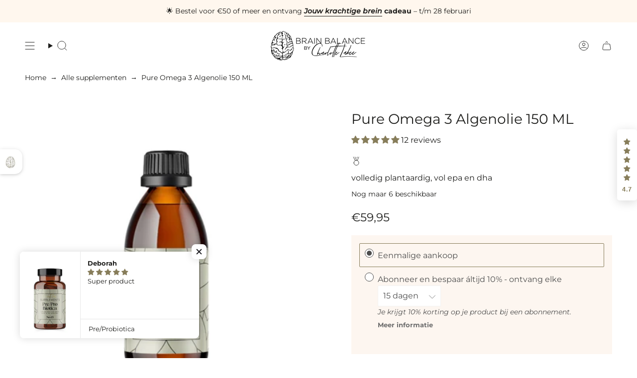

--- FILE ---
content_type: text/html; charset=utf-8
request_url: https://www.google.com/recaptcha/api2/anchor?ar=1&k=6Ldf0HQaAAAAAAzr_xFOZKETj-9NUMINow97pNKg&co=aHR0cHM6Ly9zaG9wLmNoYXJsb3R0ZWxhYmVlLmNvbTo0NDM.&hl=en&v=N67nZn4AqZkNcbeMu4prBgzg&size=invisible&anchor-ms=20000&execute-ms=30000&cb=de78ya5i0n55
body_size: 48483
content:
<!DOCTYPE HTML><html dir="ltr" lang="en"><head><meta http-equiv="Content-Type" content="text/html; charset=UTF-8">
<meta http-equiv="X-UA-Compatible" content="IE=edge">
<title>reCAPTCHA</title>
<style type="text/css">
/* cyrillic-ext */
@font-face {
  font-family: 'Roboto';
  font-style: normal;
  font-weight: 400;
  font-stretch: 100%;
  src: url(//fonts.gstatic.com/s/roboto/v48/KFO7CnqEu92Fr1ME7kSn66aGLdTylUAMa3GUBHMdazTgWw.woff2) format('woff2');
  unicode-range: U+0460-052F, U+1C80-1C8A, U+20B4, U+2DE0-2DFF, U+A640-A69F, U+FE2E-FE2F;
}
/* cyrillic */
@font-face {
  font-family: 'Roboto';
  font-style: normal;
  font-weight: 400;
  font-stretch: 100%;
  src: url(//fonts.gstatic.com/s/roboto/v48/KFO7CnqEu92Fr1ME7kSn66aGLdTylUAMa3iUBHMdazTgWw.woff2) format('woff2');
  unicode-range: U+0301, U+0400-045F, U+0490-0491, U+04B0-04B1, U+2116;
}
/* greek-ext */
@font-face {
  font-family: 'Roboto';
  font-style: normal;
  font-weight: 400;
  font-stretch: 100%;
  src: url(//fonts.gstatic.com/s/roboto/v48/KFO7CnqEu92Fr1ME7kSn66aGLdTylUAMa3CUBHMdazTgWw.woff2) format('woff2');
  unicode-range: U+1F00-1FFF;
}
/* greek */
@font-face {
  font-family: 'Roboto';
  font-style: normal;
  font-weight: 400;
  font-stretch: 100%;
  src: url(//fonts.gstatic.com/s/roboto/v48/KFO7CnqEu92Fr1ME7kSn66aGLdTylUAMa3-UBHMdazTgWw.woff2) format('woff2');
  unicode-range: U+0370-0377, U+037A-037F, U+0384-038A, U+038C, U+038E-03A1, U+03A3-03FF;
}
/* math */
@font-face {
  font-family: 'Roboto';
  font-style: normal;
  font-weight: 400;
  font-stretch: 100%;
  src: url(//fonts.gstatic.com/s/roboto/v48/KFO7CnqEu92Fr1ME7kSn66aGLdTylUAMawCUBHMdazTgWw.woff2) format('woff2');
  unicode-range: U+0302-0303, U+0305, U+0307-0308, U+0310, U+0312, U+0315, U+031A, U+0326-0327, U+032C, U+032F-0330, U+0332-0333, U+0338, U+033A, U+0346, U+034D, U+0391-03A1, U+03A3-03A9, U+03B1-03C9, U+03D1, U+03D5-03D6, U+03F0-03F1, U+03F4-03F5, U+2016-2017, U+2034-2038, U+203C, U+2040, U+2043, U+2047, U+2050, U+2057, U+205F, U+2070-2071, U+2074-208E, U+2090-209C, U+20D0-20DC, U+20E1, U+20E5-20EF, U+2100-2112, U+2114-2115, U+2117-2121, U+2123-214F, U+2190, U+2192, U+2194-21AE, U+21B0-21E5, U+21F1-21F2, U+21F4-2211, U+2213-2214, U+2216-22FF, U+2308-230B, U+2310, U+2319, U+231C-2321, U+2336-237A, U+237C, U+2395, U+239B-23B7, U+23D0, U+23DC-23E1, U+2474-2475, U+25AF, U+25B3, U+25B7, U+25BD, U+25C1, U+25CA, U+25CC, U+25FB, U+266D-266F, U+27C0-27FF, U+2900-2AFF, U+2B0E-2B11, U+2B30-2B4C, U+2BFE, U+3030, U+FF5B, U+FF5D, U+1D400-1D7FF, U+1EE00-1EEFF;
}
/* symbols */
@font-face {
  font-family: 'Roboto';
  font-style: normal;
  font-weight: 400;
  font-stretch: 100%;
  src: url(//fonts.gstatic.com/s/roboto/v48/KFO7CnqEu92Fr1ME7kSn66aGLdTylUAMaxKUBHMdazTgWw.woff2) format('woff2');
  unicode-range: U+0001-000C, U+000E-001F, U+007F-009F, U+20DD-20E0, U+20E2-20E4, U+2150-218F, U+2190, U+2192, U+2194-2199, U+21AF, U+21E6-21F0, U+21F3, U+2218-2219, U+2299, U+22C4-22C6, U+2300-243F, U+2440-244A, U+2460-24FF, U+25A0-27BF, U+2800-28FF, U+2921-2922, U+2981, U+29BF, U+29EB, U+2B00-2BFF, U+4DC0-4DFF, U+FFF9-FFFB, U+10140-1018E, U+10190-1019C, U+101A0, U+101D0-101FD, U+102E0-102FB, U+10E60-10E7E, U+1D2C0-1D2D3, U+1D2E0-1D37F, U+1F000-1F0FF, U+1F100-1F1AD, U+1F1E6-1F1FF, U+1F30D-1F30F, U+1F315, U+1F31C, U+1F31E, U+1F320-1F32C, U+1F336, U+1F378, U+1F37D, U+1F382, U+1F393-1F39F, U+1F3A7-1F3A8, U+1F3AC-1F3AF, U+1F3C2, U+1F3C4-1F3C6, U+1F3CA-1F3CE, U+1F3D4-1F3E0, U+1F3ED, U+1F3F1-1F3F3, U+1F3F5-1F3F7, U+1F408, U+1F415, U+1F41F, U+1F426, U+1F43F, U+1F441-1F442, U+1F444, U+1F446-1F449, U+1F44C-1F44E, U+1F453, U+1F46A, U+1F47D, U+1F4A3, U+1F4B0, U+1F4B3, U+1F4B9, U+1F4BB, U+1F4BF, U+1F4C8-1F4CB, U+1F4D6, U+1F4DA, U+1F4DF, U+1F4E3-1F4E6, U+1F4EA-1F4ED, U+1F4F7, U+1F4F9-1F4FB, U+1F4FD-1F4FE, U+1F503, U+1F507-1F50B, U+1F50D, U+1F512-1F513, U+1F53E-1F54A, U+1F54F-1F5FA, U+1F610, U+1F650-1F67F, U+1F687, U+1F68D, U+1F691, U+1F694, U+1F698, U+1F6AD, U+1F6B2, U+1F6B9-1F6BA, U+1F6BC, U+1F6C6-1F6CF, U+1F6D3-1F6D7, U+1F6E0-1F6EA, U+1F6F0-1F6F3, U+1F6F7-1F6FC, U+1F700-1F7FF, U+1F800-1F80B, U+1F810-1F847, U+1F850-1F859, U+1F860-1F887, U+1F890-1F8AD, U+1F8B0-1F8BB, U+1F8C0-1F8C1, U+1F900-1F90B, U+1F93B, U+1F946, U+1F984, U+1F996, U+1F9E9, U+1FA00-1FA6F, U+1FA70-1FA7C, U+1FA80-1FA89, U+1FA8F-1FAC6, U+1FACE-1FADC, U+1FADF-1FAE9, U+1FAF0-1FAF8, U+1FB00-1FBFF;
}
/* vietnamese */
@font-face {
  font-family: 'Roboto';
  font-style: normal;
  font-weight: 400;
  font-stretch: 100%;
  src: url(//fonts.gstatic.com/s/roboto/v48/KFO7CnqEu92Fr1ME7kSn66aGLdTylUAMa3OUBHMdazTgWw.woff2) format('woff2');
  unicode-range: U+0102-0103, U+0110-0111, U+0128-0129, U+0168-0169, U+01A0-01A1, U+01AF-01B0, U+0300-0301, U+0303-0304, U+0308-0309, U+0323, U+0329, U+1EA0-1EF9, U+20AB;
}
/* latin-ext */
@font-face {
  font-family: 'Roboto';
  font-style: normal;
  font-weight: 400;
  font-stretch: 100%;
  src: url(//fonts.gstatic.com/s/roboto/v48/KFO7CnqEu92Fr1ME7kSn66aGLdTylUAMa3KUBHMdazTgWw.woff2) format('woff2');
  unicode-range: U+0100-02BA, U+02BD-02C5, U+02C7-02CC, U+02CE-02D7, U+02DD-02FF, U+0304, U+0308, U+0329, U+1D00-1DBF, U+1E00-1E9F, U+1EF2-1EFF, U+2020, U+20A0-20AB, U+20AD-20C0, U+2113, U+2C60-2C7F, U+A720-A7FF;
}
/* latin */
@font-face {
  font-family: 'Roboto';
  font-style: normal;
  font-weight: 400;
  font-stretch: 100%;
  src: url(//fonts.gstatic.com/s/roboto/v48/KFO7CnqEu92Fr1ME7kSn66aGLdTylUAMa3yUBHMdazQ.woff2) format('woff2');
  unicode-range: U+0000-00FF, U+0131, U+0152-0153, U+02BB-02BC, U+02C6, U+02DA, U+02DC, U+0304, U+0308, U+0329, U+2000-206F, U+20AC, U+2122, U+2191, U+2193, U+2212, U+2215, U+FEFF, U+FFFD;
}
/* cyrillic-ext */
@font-face {
  font-family: 'Roboto';
  font-style: normal;
  font-weight: 500;
  font-stretch: 100%;
  src: url(//fonts.gstatic.com/s/roboto/v48/KFO7CnqEu92Fr1ME7kSn66aGLdTylUAMa3GUBHMdazTgWw.woff2) format('woff2');
  unicode-range: U+0460-052F, U+1C80-1C8A, U+20B4, U+2DE0-2DFF, U+A640-A69F, U+FE2E-FE2F;
}
/* cyrillic */
@font-face {
  font-family: 'Roboto';
  font-style: normal;
  font-weight: 500;
  font-stretch: 100%;
  src: url(//fonts.gstatic.com/s/roboto/v48/KFO7CnqEu92Fr1ME7kSn66aGLdTylUAMa3iUBHMdazTgWw.woff2) format('woff2');
  unicode-range: U+0301, U+0400-045F, U+0490-0491, U+04B0-04B1, U+2116;
}
/* greek-ext */
@font-face {
  font-family: 'Roboto';
  font-style: normal;
  font-weight: 500;
  font-stretch: 100%;
  src: url(//fonts.gstatic.com/s/roboto/v48/KFO7CnqEu92Fr1ME7kSn66aGLdTylUAMa3CUBHMdazTgWw.woff2) format('woff2');
  unicode-range: U+1F00-1FFF;
}
/* greek */
@font-face {
  font-family: 'Roboto';
  font-style: normal;
  font-weight: 500;
  font-stretch: 100%;
  src: url(//fonts.gstatic.com/s/roboto/v48/KFO7CnqEu92Fr1ME7kSn66aGLdTylUAMa3-UBHMdazTgWw.woff2) format('woff2');
  unicode-range: U+0370-0377, U+037A-037F, U+0384-038A, U+038C, U+038E-03A1, U+03A3-03FF;
}
/* math */
@font-face {
  font-family: 'Roboto';
  font-style: normal;
  font-weight: 500;
  font-stretch: 100%;
  src: url(//fonts.gstatic.com/s/roboto/v48/KFO7CnqEu92Fr1ME7kSn66aGLdTylUAMawCUBHMdazTgWw.woff2) format('woff2');
  unicode-range: U+0302-0303, U+0305, U+0307-0308, U+0310, U+0312, U+0315, U+031A, U+0326-0327, U+032C, U+032F-0330, U+0332-0333, U+0338, U+033A, U+0346, U+034D, U+0391-03A1, U+03A3-03A9, U+03B1-03C9, U+03D1, U+03D5-03D6, U+03F0-03F1, U+03F4-03F5, U+2016-2017, U+2034-2038, U+203C, U+2040, U+2043, U+2047, U+2050, U+2057, U+205F, U+2070-2071, U+2074-208E, U+2090-209C, U+20D0-20DC, U+20E1, U+20E5-20EF, U+2100-2112, U+2114-2115, U+2117-2121, U+2123-214F, U+2190, U+2192, U+2194-21AE, U+21B0-21E5, U+21F1-21F2, U+21F4-2211, U+2213-2214, U+2216-22FF, U+2308-230B, U+2310, U+2319, U+231C-2321, U+2336-237A, U+237C, U+2395, U+239B-23B7, U+23D0, U+23DC-23E1, U+2474-2475, U+25AF, U+25B3, U+25B7, U+25BD, U+25C1, U+25CA, U+25CC, U+25FB, U+266D-266F, U+27C0-27FF, U+2900-2AFF, U+2B0E-2B11, U+2B30-2B4C, U+2BFE, U+3030, U+FF5B, U+FF5D, U+1D400-1D7FF, U+1EE00-1EEFF;
}
/* symbols */
@font-face {
  font-family: 'Roboto';
  font-style: normal;
  font-weight: 500;
  font-stretch: 100%;
  src: url(//fonts.gstatic.com/s/roboto/v48/KFO7CnqEu92Fr1ME7kSn66aGLdTylUAMaxKUBHMdazTgWw.woff2) format('woff2');
  unicode-range: U+0001-000C, U+000E-001F, U+007F-009F, U+20DD-20E0, U+20E2-20E4, U+2150-218F, U+2190, U+2192, U+2194-2199, U+21AF, U+21E6-21F0, U+21F3, U+2218-2219, U+2299, U+22C4-22C6, U+2300-243F, U+2440-244A, U+2460-24FF, U+25A0-27BF, U+2800-28FF, U+2921-2922, U+2981, U+29BF, U+29EB, U+2B00-2BFF, U+4DC0-4DFF, U+FFF9-FFFB, U+10140-1018E, U+10190-1019C, U+101A0, U+101D0-101FD, U+102E0-102FB, U+10E60-10E7E, U+1D2C0-1D2D3, U+1D2E0-1D37F, U+1F000-1F0FF, U+1F100-1F1AD, U+1F1E6-1F1FF, U+1F30D-1F30F, U+1F315, U+1F31C, U+1F31E, U+1F320-1F32C, U+1F336, U+1F378, U+1F37D, U+1F382, U+1F393-1F39F, U+1F3A7-1F3A8, U+1F3AC-1F3AF, U+1F3C2, U+1F3C4-1F3C6, U+1F3CA-1F3CE, U+1F3D4-1F3E0, U+1F3ED, U+1F3F1-1F3F3, U+1F3F5-1F3F7, U+1F408, U+1F415, U+1F41F, U+1F426, U+1F43F, U+1F441-1F442, U+1F444, U+1F446-1F449, U+1F44C-1F44E, U+1F453, U+1F46A, U+1F47D, U+1F4A3, U+1F4B0, U+1F4B3, U+1F4B9, U+1F4BB, U+1F4BF, U+1F4C8-1F4CB, U+1F4D6, U+1F4DA, U+1F4DF, U+1F4E3-1F4E6, U+1F4EA-1F4ED, U+1F4F7, U+1F4F9-1F4FB, U+1F4FD-1F4FE, U+1F503, U+1F507-1F50B, U+1F50D, U+1F512-1F513, U+1F53E-1F54A, U+1F54F-1F5FA, U+1F610, U+1F650-1F67F, U+1F687, U+1F68D, U+1F691, U+1F694, U+1F698, U+1F6AD, U+1F6B2, U+1F6B9-1F6BA, U+1F6BC, U+1F6C6-1F6CF, U+1F6D3-1F6D7, U+1F6E0-1F6EA, U+1F6F0-1F6F3, U+1F6F7-1F6FC, U+1F700-1F7FF, U+1F800-1F80B, U+1F810-1F847, U+1F850-1F859, U+1F860-1F887, U+1F890-1F8AD, U+1F8B0-1F8BB, U+1F8C0-1F8C1, U+1F900-1F90B, U+1F93B, U+1F946, U+1F984, U+1F996, U+1F9E9, U+1FA00-1FA6F, U+1FA70-1FA7C, U+1FA80-1FA89, U+1FA8F-1FAC6, U+1FACE-1FADC, U+1FADF-1FAE9, U+1FAF0-1FAF8, U+1FB00-1FBFF;
}
/* vietnamese */
@font-face {
  font-family: 'Roboto';
  font-style: normal;
  font-weight: 500;
  font-stretch: 100%;
  src: url(//fonts.gstatic.com/s/roboto/v48/KFO7CnqEu92Fr1ME7kSn66aGLdTylUAMa3OUBHMdazTgWw.woff2) format('woff2');
  unicode-range: U+0102-0103, U+0110-0111, U+0128-0129, U+0168-0169, U+01A0-01A1, U+01AF-01B0, U+0300-0301, U+0303-0304, U+0308-0309, U+0323, U+0329, U+1EA0-1EF9, U+20AB;
}
/* latin-ext */
@font-face {
  font-family: 'Roboto';
  font-style: normal;
  font-weight: 500;
  font-stretch: 100%;
  src: url(//fonts.gstatic.com/s/roboto/v48/KFO7CnqEu92Fr1ME7kSn66aGLdTylUAMa3KUBHMdazTgWw.woff2) format('woff2');
  unicode-range: U+0100-02BA, U+02BD-02C5, U+02C7-02CC, U+02CE-02D7, U+02DD-02FF, U+0304, U+0308, U+0329, U+1D00-1DBF, U+1E00-1E9F, U+1EF2-1EFF, U+2020, U+20A0-20AB, U+20AD-20C0, U+2113, U+2C60-2C7F, U+A720-A7FF;
}
/* latin */
@font-face {
  font-family: 'Roboto';
  font-style: normal;
  font-weight: 500;
  font-stretch: 100%;
  src: url(//fonts.gstatic.com/s/roboto/v48/KFO7CnqEu92Fr1ME7kSn66aGLdTylUAMa3yUBHMdazQ.woff2) format('woff2');
  unicode-range: U+0000-00FF, U+0131, U+0152-0153, U+02BB-02BC, U+02C6, U+02DA, U+02DC, U+0304, U+0308, U+0329, U+2000-206F, U+20AC, U+2122, U+2191, U+2193, U+2212, U+2215, U+FEFF, U+FFFD;
}
/* cyrillic-ext */
@font-face {
  font-family: 'Roboto';
  font-style: normal;
  font-weight: 900;
  font-stretch: 100%;
  src: url(//fonts.gstatic.com/s/roboto/v48/KFO7CnqEu92Fr1ME7kSn66aGLdTylUAMa3GUBHMdazTgWw.woff2) format('woff2');
  unicode-range: U+0460-052F, U+1C80-1C8A, U+20B4, U+2DE0-2DFF, U+A640-A69F, U+FE2E-FE2F;
}
/* cyrillic */
@font-face {
  font-family: 'Roboto';
  font-style: normal;
  font-weight: 900;
  font-stretch: 100%;
  src: url(//fonts.gstatic.com/s/roboto/v48/KFO7CnqEu92Fr1ME7kSn66aGLdTylUAMa3iUBHMdazTgWw.woff2) format('woff2');
  unicode-range: U+0301, U+0400-045F, U+0490-0491, U+04B0-04B1, U+2116;
}
/* greek-ext */
@font-face {
  font-family: 'Roboto';
  font-style: normal;
  font-weight: 900;
  font-stretch: 100%;
  src: url(//fonts.gstatic.com/s/roboto/v48/KFO7CnqEu92Fr1ME7kSn66aGLdTylUAMa3CUBHMdazTgWw.woff2) format('woff2');
  unicode-range: U+1F00-1FFF;
}
/* greek */
@font-face {
  font-family: 'Roboto';
  font-style: normal;
  font-weight: 900;
  font-stretch: 100%;
  src: url(//fonts.gstatic.com/s/roboto/v48/KFO7CnqEu92Fr1ME7kSn66aGLdTylUAMa3-UBHMdazTgWw.woff2) format('woff2');
  unicode-range: U+0370-0377, U+037A-037F, U+0384-038A, U+038C, U+038E-03A1, U+03A3-03FF;
}
/* math */
@font-face {
  font-family: 'Roboto';
  font-style: normal;
  font-weight: 900;
  font-stretch: 100%;
  src: url(//fonts.gstatic.com/s/roboto/v48/KFO7CnqEu92Fr1ME7kSn66aGLdTylUAMawCUBHMdazTgWw.woff2) format('woff2');
  unicode-range: U+0302-0303, U+0305, U+0307-0308, U+0310, U+0312, U+0315, U+031A, U+0326-0327, U+032C, U+032F-0330, U+0332-0333, U+0338, U+033A, U+0346, U+034D, U+0391-03A1, U+03A3-03A9, U+03B1-03C9, U+03D1, U+03D5-03D6, U+03F0-03F1, U+03F4-03F5, U+2016-2017, U+2034-2038, U+203C, U+2040, U+2043, U+2047, U+2050, U+2057, U+205F, U+2070-2071, U+2074-208E, U+2090-209C, U+20D0-20DC, U+20E1, U+20E5-20EF, U+2100-2112, U+2114-2115, U+2117-2121, U+2123-214F, U+2190, U+2192, U+2194-21AE, U+21B0-21E5, U+21F1-21F2, U+21F4-2211, U+2213-2214, U+2216-22FF, U+2308-230B, U+2310, U+2319, U+231C-2321, U+2336-237A, U+237C, U+2395, U+239B-23B7, U+23D0, U+23DC-23E1, U+2474-2475, U+25AF, U+25B3, U+25B7, U+25BD, U+25C1, U+25CA, U+25CC, U+25FB, U+266D-266F, U+27C0-27FF, U+2900-2AFF, U+2B0E-2B11, U+2B30-2B4C, U+2BFE, U+3030, U+FF5B, U+FF5D, U+1D400-1D7FF, U+1EE00-1EEFF;
}
/* symbols */
@font-face {
  font-family: 'Roboto';
  font-style: normal;
  font-weight: 900;
  font-stretch: 100%;
  src: url(//fonts.gstatic.com/s/roboto/v48/KFO7CnqEu92Fr1ME7kSn66aGLdTylUAMaxKUBHMdazTgWw.woff2) format('woff2');
  unicode-range: U+0001-000C, U+000E-001F, U+007F-009F, U+20DD-20E0, U+20E2-20E4, U+2150-218F, U+2190, U+2192, U+2194-2199, U+21AF, U+21E6-21F0, U+21F3, U+2218-2219, U+2299, U+22C4-22C6, U+2300-243F, U+2440-244A, U+2460-24FF, U+25A0-27BF, U+2800-28FF, U+2921-2922, U+2981, U+29BF, U+29EB, U+2B00-2BFF, U+4DC0-4DFF, U+FFF9-FFFB, U+10140-1018E, U+10190-1019C, U+101A0, U+101D0-101FD, U+102E0-102FB, U+10E60-10E7E, U+1D2C0-1D2D3, U+1D2E0-1D37F, U+1F000-1F0FF, U+1F100-1F1AD, U+1F1E6-1F1FF, U+1F30D-1F30F, U+1F315, U+1F31C, U+1F31E, U+1F320-1F32C, U+1F336, U+1F378, U+1F37D, U+1F382, U+1F393-1F39F, U+1F3A7-1F3A8, U+1F3AC-1F3AF, U+1F3C2, U+1F3C4-1F3C6, U+1F3CA-1F3CE, U+1F3D4-1F3E0, U+1F3ED, U+1F3F1-1F3F3, U+1F3F5-1F3F7, U+1F408, U+1F415, U+1F41F, U+1F426, U+1F43F, U+1F441-1F442, U+1F444, U+1F446-1F449, U+1F44C-1F44E, U+1F453, U+1F46A, U+1F47D, U+1F4A3, U+1F4B0, U+1F4B3, U+1F4B9, U+1F4BB, U+1F4BF, U+1F4C8-1F4CB, U+1F4D6, U+1F4DA, U+1F4DF, U+1F4E3-1F4E6, U+1F4EA-1F4ED, U+1F4F7, U+1F4F9-1F4FB, U+1F4FD-1F4FE, U+1F503, U+1F507-1F50B, U+1F50D, U+1F512-1F513, U+1F53E-1F54A, U+1F54F-1F5FA, U+1F610, U+1F650-1F67F, U+1F687, U+1F68D, U+1F691, U+1F694, U+1F698, U+1F6AD, U+1F6B2, U+1F6B9-1F6BA, U+1F6BC, U+1F6C6-1F6CF, U+1F6D3-1F6D7, U+1F6E0-1F6EA, U+1F6F0-1F6F3, U+1F6F7-1F6FC, U+1F700-1F7FF, U+1F800-1F80B, U+1F810-1F847, U+1F850-1F859, U+1F860-1F887, U+1F890-1F8AD, U+1F8B0-1F8BB, U+1F8C0-1F8C1, U+1F900-1F90B, U+1F93B, U+1F946, U+1F984, U+1F996, U+1F9E9, U+1FA00-1FA6F, U+1FA70-1FA7C, U+1FA80-1FA89, U+1FA8F-1FAC6, U+1FACE-1FADC, U+1FADF-1FAE9, U+1FAF0-1FAF8, U+1FB00-1FBFF;
}
/* vietnamese */
@font-face {
  font-family: 'Roboto';
  font-style: normal;
  font-weight: 900;
  font-stretch: 100%;
  src: url(//fonts.gstatic.com/s/roboto/v48/KFO7CnqEu92Fr1ME7kSn66aGLdTylUAMa3OUBHMdazTgWw.woff2) format('woff2');
  unicode-range: U+0102-0103, U+0110-0111, U+0128-0129, U+0168-0169, U+01A0-01A1, U+01AF-01B0, U+0300-0301, U+0303-0304, U+0308-0309, U+0323, U+0329, U+1EA0-1EF9, U+20AB;
}
/* latin-ext */
@font-face {
  font-family: 'Roboto';
  font-style: normal;
  font-weight: 900;
  font-stretch: 100%;
  src: url(//fonts.gstatic.com/s/roboto/v48/KFO7CnqEu92Fr1ME7kSn66aGLdTylUAMa3KUBHMdazTgWw.woff2) format('woff2');
  unicode-range: U+0100-02BA, U+02BD-02C5, U+02C7-02CC, U+02CE-02D7, U+02DD-02FF, U+0304, U+0308, U+0329, U+1D00-1DBF, U+1E00-1E9F, U+1EF2-1EFF, U+2020, U+20A0-20AB, U+20AD-20C0, U+2113, U+2C60-2C7F, U+A720-A7FF;
}
/* latin */
@font-face {
  font-family: 'Roboto';
  font-style: normal;
  font-weight: 900;
  font-stretch: 100%;
  src: url(//fonts.gstatic.com/s/roboto/v48/KFO7CnqEu92Fr1ME7kSn66aGLdTylUAMa3yUBHMdazQ.woff2) format('woff2');
  unicode-range: U+0000-00FF, U+0131, U+0152-0153, U+02BB-02BC, U+02C6, U+02DA, U+02DC, U+0304, U+0308, U+0329, U+2000-206F, U+20AC, U+2122, U+2191, U+2193, U+2212, U+2215, U+FEFF, U+FFFD;
}

</style>
<link rel="stylesheet" type="text/css" href="https://www.gstatic.com/recaptcha/releases/N67nZn4AqZkNcbeMu4prBgzg/styles__ltr.css">
<script nonce="FKJhgPiS3PL18YsH7kgAgw" type="text/javascript">window['__recaptcha_api'] = 'https://www.google.com/recaptcha/api2/';</script>
<script type="text/javascript" src="https://www.gstatic.com/recaptcha/releases/N67nZn4AqZkNcbeMu4prBgzg/recaptcha__en.js" nonce="FKJhgPiS3PL18YsH7kgAgw">
      
    </script></head>
<body><div id="rc-anchor-alert" class="rc-anchor-alert"></div>
<input type="hidden" id="recaptcha-token" value="[base64]">
<script type="text/javascript" nonce="FKJhgPiS3PL18YsH7kgAgw">
      recaptcha.anchor.Main.init("[\x22ainput\x22,[\x22bgdata\x22,\x22\x22,\[base64]/[base64]/[base64]/MjU1OlQ/NToyKSlyZXR1cm4gZmFsc2U7cmV0dXJuISgoYSg0MyxXLChZPWUoKFcuQkI9ZCxUKT83MDo0MyxXKSxXLk4pKSxXKS5sLnB1c2goW0RhLFksVD9kKzE6ZCxXLlgsVy5qXSksVy5MPW5sLDApfSxubD1GLnJlcXVlc3RJZGxlQ2FsbGJhY2s/[base64]/[base64]/[base64]/[base64]/WVtTKytdPVc6KFc8MjA0OD9ZW1MrK109Vz4+NnwxOTI6KChXJjY0NTEyKT09NTUyOTYmJmQrMTxULmxlbmd0aCYmKFQuY2hhckNvZGVBdChkKzEpJjY0NTEyKT09NTYzMjA/[base64]/[base64]/[base64]/[base64]/bmV3IGdbWl0oTFswXSk6RD09Mj9uZXcgZ1taXShMWzBdLExbMV0pOkQ9PTM/bmV3IGdbWl0oTFswXSxMWzFdLExbMl0pOkQ9PTQ/[base64]/[base64]\x22,\[base64]\\u003d\\u003d\x22,\x22w5zDo2/[base64]/wrvDgSF2TSEVfcOIwrsFwoLClsKEaMONwq7Cm8KjwrfCj8OLNSovBMKMBsKNcxgKMXvCsiNvwo0JWXTDt8K4GcOZb8Kbwrc3wrDCojB9w5/[base64]/aCx0WMORw4w+BDnCm8OBBcOEw6QJcGvDlBfCm37Ci8KxwoDDknN/VHU9w4dpGwzDjQtYwoc+F8K6w6nDhUTCtMOHw7FlwpnCncK3QsKkcVXCgsOfw4PDm8OgcMOqw6PCkcKuw6cXwrQHwo9xwo/[base64]/[base64]/[base64]/[base64]/Dt8KYw70QJxHDqsOJecKEw5McE8ORwrjCjMOLw5zCicOIGMOGwr/DqcKAd1w8RBEVG24Xw7AGSQZwC3EyBcOgPcOcYW/DiMOZFjU+w7rCgBDCkcKoB8OlKsOhw6fCmU0yUQwRw45XNsKiwo4aXMO2w4rDmnPCsS1Hw6nDpGZDw5tyNztowpjCh8OqG3bDt8KiG8OvMMOsScOGw7LCv3HDlMKhJ8OrJF/[base64]/DsVxhe0nCtcOTw5DCvsOKwpzCizFIwqXDhsOZwpVhw4Nxw543E3kzw6TDpcKqPyzCkMOQYSnDrGrDgsOJOWZQwqsvwrx6w6Now7/DmgMkw7wKA8Ogw4YMwpHDrxhuScOewpTDtcOCDMOLTiZfWUtIXwDCn8OFQMOfK8OYw5YHUcOELMOeTMKAG8KtwovCvDXDmBdccBvDrcKyCi/ClMO3w4LDn8OdTCjCncO8SHEBelXDjzdMwpLCv8O1Y8KHccO0w5jDgy/Cq0Vdw6PDg8K2HzXDrAc7WwPCsWkDFzR0QHjCqW9Twp4LwogGaQMEwq1yFcK5ecKMDcO5wrDCr8Kcwr7CpGfCkStvw7Niw70TNj/[base64]/[base64]/CvsOAwqbDscOKAkg7HSjDjlDDjy4QEcKgBQjDt8Oww7JMP1gzw4TCvcKicGnCiXgNw7XCkkxHcsK5csOFw4Bvw5V8ZjM8woTCjivCpMKbJkwoeR4mBkDCtsKjezDDgxXCqVghWMOSw5HChcKlJCc5wpU/[base64]/DrcODT8OLw78QKltYMsKfHAzDlURtw6nDrsOSESvCliDCgcKIMMKsU8O6RsOswrfDm0tnwqsYwo7Dp3DChsOpGsOowo/Ch8Oqw5wPwoNtw4UnOBbCscKoHcKiJ8OMQlLDqHXDhMKxw6PDn10Lwpdxw5nDjcOmwq11wpHDq8OfQ8KBecO8JsKnUS7DhgJmw5XDg0dqRxnCisOpXFJ4P8Obc8KUw4RHeF/DkcKHDsOfcxfDjm3CscKVw7rClGZjw70IwoRDworCvTPDt8KEHTd5wpwkw7PCiMKBwrDClMK7woAvwo/CkcKIw6/[base64]/w4YBw6h2BsK/w4ADwqDDjiAvTwkJw5N6w7tCVzQtQsOYwoDDl8KPw6zCmwDDsQMSBsOzVcO+VMOYw53CgsOfUyTCuUdTPi/DtcONbMOrH0pYbsOfSgvDjMO8KMOjwojCvMO9aMKkw6TDmDnDhBbCjxjCvsOXwpbCi8K1JW1KGCt2BA7CuMKRw6PCiMKkw7nDqcKRbsKuDytKK2wowrAMYcOJAkzDrcK5wqkbw5zDnnAfwpXCtcKTw4/[base64]/Cq8KhUcKEExnDnMKUAMK5Ym0FwpnChsOafsOdZhTDg8Olw5owJcK4w6Bhw6p8VX5PGcO9KGTDvwbDvMO5LMOrDgvCn8OtwopBwoQrw63DkcOowr3Dq1oKw49owoN+ccKVKsOtbxkALcKPw4/Coy4sb3DDn8K3aBxme8KDXQJqwq5yDAfDuMKRNMOmUw3DuWXCqHUTLMOlwqAGVyg1EHTDh8ONR1rCusOQwol/JsKQwo/[base64]/CtG1nHcOIdcKWYcKBUsOBIwxfY8O1w43DicOewrPCnsK4Y3FtfcKOQV1swr7DvsOzwqbCoMK5IcO/[base64]/DrsOEw44uw4s2FcKqw5F7SsO0dwzDmsKyGgrCqU3DpR9TVMKaNVLDiWjDtD3CtUDDhHDCnW9Qb8KJRsOHwpjDmsKjw57DigHClRLCu0rCv8Omw7dHOk7DrTTCgkjCscKANcKrw7B5wqlwV8KncDRTw6ZZUwZTwq3CncOiJsK/[base64]/DiRLCtsKXBcOwNMOZPxRyw4MFworDk18fw7/Dj21QQ8O0Y3TCscOhKMOTVXFKDcKZw54ew6Y1w4TDmwfDhDJnw4UVUnHCqMOZw73DlcKCwoYzaAYkw7dVw4/Dv8ORw4N4wo8XwrPDn18Gwrcxw5gFw4Rjw6xMw4rClsKDKWjCu2dswrF2Kic9woTDnMO2CsKwHWDDt8KUWMKxwrzDh8OUPMK2w5HDn8OWwp1Ow6Y4EsKKw6MrwpYhEkxbbENdBMKOaUzDucKxf8K/QsK2w5Qkw5hbYQQXQMOQwrHDlSEnF8KHw7vDscO/wqXDg349wrTCk05CwqAsw6xXw7XDo8Ozwr8Aa8KIEXk/eR/CkX9lw6FaeUFLw4LCiMKLw6HCjWEkw7DDnsOMewnCoMKlw6DDtMObw7TCsVbDu8OKCcO1PMOmwo3CgsKFw7XCpMOzw5bCjMK3w4FFbhc5wo/Djl/[base64]/[base64]/[base64]/CpA47wqvCjhbDgsKpw4kyQ8KHw6TCrlYEPVTDtDFDEkjDpkFAw7HCqMOww6xLTzcUL8KUwojDgMKXS8Krw4AJwp8KfcKvwrgJYcOrEEwZdkxvwpHDqMOiwo7CsMO5bxEswoEdfMKvYg/[base64]/CgX/CqMO4wqBWL1HDosKZw7vCmsOxwo09ScOZIxPDqMO6RBlvw5lOSid2GMOzKsKGRlTDqilkek/DrC55w7VNZjnDosO4OsOgwpTDg27CqcK/w7XClMKKFkcewpXCmsOzwoRiwrd2AMOREcOpasOZw4l1wq7DlgLCtMOuPU7CtGXDuMK6ZwHDrMOmRMOywo/CvcO9w6wdwoNjPUPDk8ORZxAUw4LChAzCiV/DgnUHHSlzwojDuEwfG2LDkmjDjcOEaTtRw6ZjIzs7csKgZcOJFWLCkiDDpsO3w7IhwqhGXQFyw7oaw43CuQ/CnWofEcOoGGZ7wrFUZsKKPMO6wrTChTVqw65Ew6XCsxXCsGzDt8OKD3XDrhHCsU9Fw5oDeBHDn8KhwowtCcOow5DDlG/CvlvCjAZ6bsKIL8OTa8OvWAItHCZXw6I1woLDsTUjA8OLw6/DrsKuwrgLVMOWBMKww68Ww6IZD8KFwoLDpgnDpCLCksO3c03CmcKtHcO5worCg2IGO3rDqQjCnsOtw4pwFsOuNMOwwpNnw4EVTX/[base64]/Dg0M/[base64]/TEAsw4LCuUIfw61SUMKNwq4rEcOPHSJ3InwdU8O6wobCjSZPCMKIwo5gTMO/XMKVwo7CmWskw5rCsMKfwpVYw5sBR8OvwrzChk7CocK/wovDssO+T8KFTAfDrxLCnB/[base64]/wrbDv0/Dl20sLcOFE8OxwrfCqyfDnBLDk8KGw6ULwpRQGMOWwoADw7kNVcKawqxKJsKlX1p+QMO+CcK7CghvwodKwp3CncO2w6dVwp7CrG/CtBtNcBnCtj7DmMOmwrV8wp/DogHCmyghwpXCvMOew57DsyBOwofDhnvDjsKkaMKTwqrDm8K9wo7Cm240wp0EwovCgsOSRsK2worCqWM0UFAuUMKZwpIRSC0lwpZTX8Kmw6jCssOXLxDDmcOjAsOJW8KaNRYmworCscOtb13CoMOQcXzCs8OhQ8OLwod/Q2DDm8O6wpPDrcOCBcKTw4MTw45hBwkPGQRFw7zChsORTUZzOMO6w4jCnsOjwqFhwqfDinxtI8KUw4FhIzzCnsKxw53Dr2rDoxvDrcKXw79dcQNyw5YYw67CjsKww7FRw4/DlAIowozCm8OfH1t7wrVHw60fw5QnwqBrBMOuw49odUY9F2LCoEYWNV8jwozConx5LmLDqRHDucKLAcOwC3jCtmZsDsKkw67CjTU/w53CrAPCiMO3XcKBOl0JecKIw6k3w4IFN8OFc8O5YC7DscKdF3MLwpXDhHt4GsKFw73ChcOpwpPDt8Kyw40Iw64swoYMw79qw6PCpFJYwqx3ESfCl8OQasOawrxpw7DDmhNWw7p5w6fDnkbDnQrChsKJw45EecOAJ8KRGDvCpcK5TcO0w507w4HDsTdOwrQ/BEzDvDdWw60kPjBDZlnCncKCwrvDgcOzWCodwrLDuFdvbMOeQ05kw4ErwpDCtE7CoGfDgkzCoMKpwqMLw7ZIwqDCgsOjA8O4ViLClcKKwoMtw6dow5Z7w6sSw4oHwrkfw7h+HwN4wro/HXBJeBPCoEArw7fDvMKVw4fCoMK1ZMOUb8Oww4BpwqQ5anbCo2cRdloGwo7DmyFCw6LDr8Kfw4kcfCt8wr7CtsKBTF3DlMKOXsKoNxLDrXYPJjPDgsKpRkBwZMKsPGvDncKoKsKJSA/DmUAvw73CmsOOJMOLwpXDqgjCi8KqT2zCjUhBw6Fxwohewo1pc8OWIHEJVQgpw5kFdRHDu8KBWcOBwrrDm8KFwqRWGQ7DtEbDu2pOQgrDocOiFsK3wrcee8KcFsKPasK2wpwxVwpEMhzDkMOCw4s/wqvCl8KbwoIzwq1uw79HEMKbwpAmc8KRw6UXIjbDlDdPdzbCmx/CrCciw63CsT/DicKew4TCnWYIFsKqC3QtUMKlQMOGwprCl8O+w4Muw6HCv8Ogc0vCmGNEwoXDh1xSU8Kdw4xzworCuXjCg3AfWDkkw57DpcOuw4BlwrkVworDmsK6FwDDlMKQwoIlwrsrHsOxRyzCiMKkwpzCpsOtw73DqUwQw6XDmhw/wro3BC3CosOJCTZGRA4mPsOaaMOiEFJSEsKcw57DnUNewrQCHmXDgmZ4wr3Cp1LDs8ObHTpewqrCqSJow6bCoj8cPmDDrC/CqiLCmsOtwrbDt8O5eVPDiiHDrsKbMxt8wojDn215w6gPZsKpbcO1QBZSwrlvRMKLEkYVwowkwqDDr8O2AsO2I1rCpE7CqwzDtkDDtMKRw47Dj8Oww6J7CcKEfQ1dTQwQJl3DjWTDmAnDigXDu2JZGMO8IMOCwpnCr0XCuk/DqMKcQjvDi8KqOMO1wrHDisKjCsO2MsO1w5oxJBolw6PDhyTChsKVw53DjBbCkmPClgpow7HCq8Ozw5AWYcKuw4TCsy/DpMO7Gy7Dj8O8wpwKYTtgM8KvBGp6w713Y8O5w4rCgMKbLMKPw47DrMOKwr3CtgIzwq9DwoNcw7TCvMKmalDCtmDCtsK3ZTUwwq5Jwo0hE8KAQUQzw4TCksKbw64QClslW8KLGMK4PMKYOSE1w6Ubw5l7LcO1ScOnB8KQd8O4wrYow6/[base64]/C35XWADCnsKVU8OIaMKNw5bDrsO1wqZkTcOac8K4w4rDh8OLwonClBUSMcK4ExUfNcKyw7UEVsKCVsKYwoPCisK/[base64]/DsFp1wos7IMOEwq/CvW1nI2HDmsKaNcK0dS8nw4bDrmHDvGIbwqkcw7/CnMOpcDltPmZTdsORbsKNXsKkw67CmsOrwq8dwoghXRDCjsOfPAUYwqbDjcKlTCwjSsK+DVfCiG0gwo0oCsKOw54hwrdHEVpRVQM/w6QPHcKQw43DsWUzLyDCuMKGVUDDvMOIw5hINz4rGxTDr23CrMKJw6/DosKmNcOFw6kmw6bCqcKVA8KCdMOpXnBqwqUNNcOpwo0yw53CombDp8KNA8K5w7jCv2bDhD/CqMKvPiduw7hFLgHCvA/DhxjDucK2FSx+wqbDoEDCs8KJw5HDo8K7FXURWcOPwrvCuwLDksOWJzx8wqNfwqnDuADDqSxhFMK7w7jCqMOjJ2jDrMKbTh3CtsOVZQrCjcOrfk3CuEs1HsKzacKBwrHCgsKMwrzClm3Dl8ODwqlLVcO3wqMowrrCmFXClS/Dq8K9MCTChxrCrcOdIBXDrsOUwrPChmZEPcOYRVLDu8OIesKOccK2w7Q2wqdcwp/Cp8KHw53CgcKvwq4Bwr7Dj8OHwrLDqG/DsV5pGBR6aDR6w6tbOMOAwrJWwqXDlVAUCifChXFTwqQvwpdkwrXDpjjCgUIfw6zCslUFwoDDky/DnmpBwrFpw6QEwrA2Z3bCssOxe8O8wrrCmsOEwpl1woZNc080UytNVVHCtgYjT8OKwqbCiRZ8KAjDvQQYasKTw5rDjMKHY8Okw7Bcw4V/wp3Dkgw+w6hYfk9KeTsLKcKbFcKPwqVCwpjDusOswptRAcKCwplyDsO8wrBwIQguwp1Mw4bDvsOcAsOBwojDp8OVw7zCu8K0fl0MOyfDixlQKsKXwr7DqCzDlQrCjgHCucOHw741Pw/Di1/Dj8O6TcOqw50Yw6ktw6fCjsOtw5leXhfDljNXWjsOwqPDg8KlFMO1wo/[base64]/DmsO6VH1qV1lIwpbDjz0ywosXw6lHw74pw7tTSQvDkmZOMcOCw6LDqsOtbMK3dD7DvUM+wr0Aw4nCocOYVG1lw77DuMKzMWrDl8Kow7jCmGPClsK7w5s7asKxwo92IAfCsMKmw4TDpyfCsHHDtsOyOCLCocOZXH3DkcOjw4s6wr/CrSVewp3DrV/DugLDg8O7w5TDskYCw43DpMKYwqPDvHPCp8Klw7jDscOQTMKcGyM5H8OjaHtaLH4Zw4Zzw6DCrR/Cu17DgMOIUSrDixHCtsOuEcKiwqrClMOcw4Msw6vDjHjCq2wxZ3s1wq/DjRLDpMOww47CrMKmb8O0w6NLJFtEwptzD15/DjZPEMOwJRvDm8K8QDUowq04w5TDhcKWc8K8VTjCjwZuw6wHHHfCsWJDAsOVwrTDvjfCmUVdeMOzcwRfwpPDjG4sw6orQMKcwpnChcOMCsOdw5/DnXzDiGoaw411wonDosOZwphIPMKcw7zDocKIwpE2B8KNdsOeKnnCnBDCscOCw5xoVMOJHcKswrAiIMKHw4zDlHguw6TDphfDjx06Ii9MwokaZcKgw6fDoH/Dv8KdwqLDqyADAMOsY8K8J3PDuj/CjxAoNH/[base64]/[base64]/DtAzCiGcBwo3DosOjw6ojw63Dok0FA8KoUGkgw4ZhRMKjI3jCsMKUPzrDu3Fiw4p8ZMO6BsOIw4I/[base64]/CigA6wojDv8Kew6/[base64]/esKzBsOrwqswwrjDlcOXIsK8airDocK8w57CtsK1wqcaBMK2w7XDrzwxHMKlwpYDSkxkccOFw5ViBRNOwrV6wppjwq/DicKFw6h3w41Tw57DgyR9FMKRwqPCjsKXw7LCjAjCg8KBDUl3woY9HMK+w4NpKX3CsUXClEYjwoTCoiDDoX7DkMKIfMOvw6JHwobClArCtl3Di8O/FwTDusKzAMKmw4rCmVZpAVnCmMO7W1nCm1Zqw5zDrcKVfD7DqsOXwoFDwo0pDMOjIcK2Sm/[base64]/CtsOzT8Kaw7XDsijDgiQ0VAPCiW5LRCnDmiTCt27DrW7Dl8KBwrlxw4DCj8OUwp4Pw70kRXwuwq4xCMOVNsOrfcKtwoQAw4M/[base64]/[base64]/ChMKsGcOvwobDvcOOZCDDgSnDm1vDnsOeU8OWZ8ORV8OAwow2G8OFworCr8OUWQPCvC8FwqnCvl0DwoBBwpfDjcKlw7YnAcOTwprDhnbDvT3DkcKiFRh1acOww7TDjcK0L3dxw7zChcK/[base64]/w440NcKSwo3Cl8Kgw4dywpvCn8OWdcOowqrCjcObRVLCmcKHw6ESw5stwox0cm0awod1ODUGe8Kgd13Dtl8/K1Unw7LDucOvXcOkRMOWw40aw6pnw7XDvcKYwq7Cr8OedgzCr0/DmQARfwLCncK6wr05fm5Mw4vDngRGw7LCj8OyDMKcwpQ9wrVawoRBwq0KwpPDsFnCnGjCkhnDoF/[base64]/CiBwuw6IlDcK0dxLDvcKlwpsIVcO8OVzDpixKKH8qbsKSw4kfCAXDtEDCpQpWLntEQxnDvMOOwqfDpXrCiyc2WDdxwrl/BXwpwp3CscKkwo99w5tdw5/DlcKjwpUGw4AhwqHDiA3CmRnCgMOCwofCvCbCnErDrsOfwpEPwr9EwrlzacOOw5fDgH4KfcKCwpcbVcODCMOlccK7aVRqFMKEE8KHS04kRFFow4Znw6/Dqysxd8O6FUo/[base64]/DgcOIE2o0MMOADsOiw75/[base64]/CrcOLwrElw74TTjBLw4LDucOjHS5pTRHCqcOVw7s3w6g9XipYw7rDm8OXwprDrx/Cj8OXwoJ0D8OwYCVkLS4nw4bDuFvDn8OQXsOow5U5w590w7lOYH7ChWRaIWYDSVTCnSPDgcOQwqB6woPCicOVWcK+w5wvwo/DjlnDlxjDgSlvHF1nBsONEmJgwqzCulxuAcONw61mSU3DvWVsw5cpw6hlDwvDrHsCw6XDicK+wrpZE8OJw68PcyHDoXdCL3AAwrvCoMKaGmcuw7zDq8KpwofCh8OGE8Ktw4PDtcOXwpdfw7DCgcOYw6sfwqzCksOPw5fDsBJZw6/CmAvDrsKeKQLCnjnDnx/Dih9WA8OiFn3Dij1Tw6tpw4d9wqvDqEkSwoUDwrjDhcKPw4FzwoPDtMK/[base64]/CgMKtQsKSezRTw4LCv8K3BRZcLHDCuMK1w7zCnATDqQbClcK8DjHDnMOnw5DDtT8GT8KVwp0nTS4IRMOUw4LDuzTDnioMwopyO8KnCAllwp3DkMOpEkMeSyjDqMK0FSXCqXPCnMOCc8KBaDg/w4QMBcKywqfCu2xQA8OZZMK3EkbDosO7woRpwpTDi2nDnMOZwps/UXM8w6/Dp8Opw7pVw6s0IMO5Dyt0wrnDoMKRFG3DmwDCngZzY8ODw4JaOcOufGZuw5/DqFx3bMKbDcOcwpHDtcOjP8KXwrbDrmbCoMOYCFUcTC5mUmLCgGDCtMKuPcOID8OzUzvDlDkuMShgOMKGw7wmw7nCvS0XJQl8O8OZw71bBWgdRxJ4wopzwqYGcWFVN8O1wphpwqxvSXs6V14BE0fClsKKbyIvwp/CiMOyIcKiUgfDh1zCgEkEFlrCu8KyQMK8DcO7wqfDtB3DjDhawoTDrAXCoMKXwpUWb8KCw5lKwq8awpXDjsOHwrTDlsKRP8OxbxQPHcK8F1sZecKVw5XDuBXDiMO/[base64]/CiF/DrMOCw6HDlA5MwqTCqsOkOhHCvsOlw6l3wrPCgTRww6tJwpM8w7R3w4rDj8O1XsOgw7w0woBfNsK6GsODbyrCiX7Dj8OOa8OiXsO1wpR7w59EOcODw7cJwrpTw6I1LcK4w5vDqcO7f3cjw7ocwoDCm8OGIMOFw5/DjsK+w4J8w7zDksKSw5/CssOpNBI2wpNdw55fPiBKw65CB8KOYcO7w59mw4p3wrfDoMOTwoMMMsOJwqbCuMK+Yk/Dv8KYExNkw5gcE0XDg8KtEsOzw7LCpsK/w5rDtHswwp7Cp8O+wqM7w6fDvCDCgcKZw4nCm8OZwqVNEx3CpTNBfMONA8KpcsKsLsOHccO7w4UdHQrDpcKnfcOYRjBQDMKJwrkWw6PCp8K7w6c/w4/DlsOuw7DDkkYoQyNqazNPCRXDp8OMw4bCncORaHx4A0TCl8KUIHoMw5lXR1Frw7Q9YxBWMsKPw4TCohdvQMOmbsO5RMK4w5BDw5TDow1jw7TDqcOnUcKTG8KjfcOiwpMWTRLCjk/[base64]/w5TCscK+w7UuSzVRwozDnhQWbXvDvQ0lwol4woDCsyl8wq0qQhcBw4BnwrHDvcKQwoDDs3Viw40EU8KSwqY+MsKHw6PCrcKof8KKw4YDbgc8w47DsMOEdTDDpcOxw6J4w77CgUUSw7UWSsKnwrzDpsKADcKTMgnCszM/eWDChMKGNUTDhBfDpMKCwqvCtMOUwrhVFSPCpTDDo24Jw7A7VMKHDcOVJ2bDt8OhwplbwqM/RGXClhbCu8KqOwdKJgM/GlDClMKHw5Epw7/ChsKowq8+KCYrLmcWJ8O6CcOiw4B2aMOUw4IXwq9owr3DhwfDmErCjcK5d3gjw5/CtiZZw4fDhMK/w4tNw4p9O8OzwoAtAsOFw5E4w4fDlsOUQcKQw5DDlsObRMKdLcKUVcOpBzLCtArDkx5kw5fCgx4BJn7CusOUDMOpw5hGwq84XMOhwqTCs8KWTwfCqwshw7HDrxnDuUJ/woxBw6bDinI+MDcgw7rChE5Pw4zCh8Kvw7Ycw6UQw53CnMKqdTU/[base64]/CtcKtw6rCrU4QKsKqZRrDr8K5w63Cpy7CnSPCvsOGesKXYcOdwqdow7rCm0p7E3diw4R7wrlGG0QlV1l/[base64]/CncKPW17Ci3VbDiLDtU3Ds8K6PhpRLFfDjnBLw7EKwqbCg8ODwpTCp0zDrcKCU8Oyw7vCjTo/wprCgE/[base64]/CMOeR8KIaGrDnCHDn0vDkHjDrCnCgMOsw7dLwrVRwonCm8Oaw4/[base64]/[base64]/MBhaJMKew47DiiDCqSUzUm4xw6TClcOVRcO6w4c1wr12wrtYw7FmeMO/w57DscOKBBnDgMOZwoHChMOtOnbCisKrwozDp37DlHTDi8OFayI8fsKdw4Nmw67DjFLCgsOwJ8KoDC3DmknCncKuMcORORUcw6YfU8OqwpAcAMONBjgqwqTCvsOWw75zwrg8L07DsExmworDncKZwrDDlMKowoN/LhDCmsKZeFsrwojDkMKzXW0dLsOIwpnCoRTDg8Oce2obwq7Cp8KpI8OZUk/ChsKCw5DDkMKiwrfDvmBhw5tJXwwMwp9LVmkrHHjDqMOkK2XCpVbChFPDlcOeBlbCvsKrMC3CuHrCj2ZefMOMwrTCvTDDukgaLk7DtX/DusKDwr4iH0gOT8O5XsKJwpbCncOIIVLCnj7DhMOKGcONwonDnsK7WHHDsETDkVxBwr7CjcKvP8Osf2ltW2XDosK7NsO0O8KqO0/[base64]/CssKxwp/Csy0yAW52wpjChiXDj1gAw5tYPhh3w7QdZMOgwpoXwqPDsMKEDcKCE1tGRX/DuMOYFTkGZMKEwoVtI8O6w4DCim0zWMO5CsOfw4PCix7DosOvwolqA8OYwoPDvwhRw5HChsKswrdpGBtRKcO7UQHDj1IPwp4Ow5bCjBbCnDvDuMKuw6k1wpPDvzfCu8KDw6/[base64]/CqQc/[base64]/CmMKdw4HDvGhxY8KCWyzCpXrDtlHDtinDoDPDicKCw7rDsBRgw4g7OMOYw6bDpG/Cl8KfKMOCw6XDv349ZhDDjsOawq3DlXooMEzDncKOYcKiw51owoHDqMKDd07ClULDlBvCncKewpfDl340ccOkKcOeKsK7wpVwwrfDnEzDksOrw4kBHsKvYMKYM8K9W8Kww4oDw7l4wp1PVMOowq/Dm8Oaw49UwqbCpsOLw4F2w45BwoMdw6rDo397w4dYw4rDsMKTwr3ClAzCrGPCjzXDhxPDnMOvwofDmsKhwotbPjYEXkRyECnCtlnDjcKvw4/DpsKFWsK1w7RKOX/CsmcxbwvDvU1EZsOzKMOrAxrCilzDmynChHjDozvCoMOdL1dzw6/[base64]/Dr8K4QBlgfsK4RAA4SMKlwqHDhiBQwpN5dhDDrWsqK2TDu8O+wprDkcKlL1fCiVpdYDrCrlPCnMKeLF7DmHoRw7vDnsKYw6LDk2TDknc0wpjCmMOxw7grw5/[base64]/FsKLCBNjwqEzw5g9wqI+K3/Dk08EE8K8A8Klw78KwrXDjsKKbmLCqW8RwoRFwpPCmE5Jwq5gwq0TA0bDlQVwHl9ew7TDp8OBMsKPP1PDuMO/wol+w5jDtMOAMsKpwp5Tw5QyI1U8wokAFHPCrxfCnCbDrlTDgjvDkWxFw7TDoh3DvMOdw57CngbCrMOfQj59wqFfwpMmw5bDpsOzViBtwpMuw5MHTsK6Y8ObZcO2d0pjdMKNEyrCiMORe8KpLzpDwrvCn8Oqw4nDhsO/[base64]/[base64]/Cqw3DssKULXXDqC/CnMOrA2Nkw6FKw5HDusO3w7pYNAHChcO+C2VzG2sXD8Ofw6hNwrxUcwBaw4d0wrnCgsOzwoLDsMOGwrlJQcKlw7ACw7bDvsOxwr1IR8OkGyrDjsOLw5QaCMKswrfCjMO0L8OEw4Jcw7V7w45DwqLCmcKpwrUsw6XCsF/DrRs9w77DtB7DqjhAC1vCqE/[base64]/DkmYdw67Cu2Y0wqzDriFrGBrDusOIw5Qdw4xpPz7CjnZPwrTCsGQPHWPDl8Kaw7vDmDNsRsKHw5oAw6bCmsKAwr/DpcOcJMKjwp0YIcO8XMKHd8OjAHUpwqnCqsKnMMKdTz9bEMOSODHCjcOLwownRBvDt0/CjRjChcOvw5vDmRbCuiDCj8OowqE/w5BCwqN7wpjCp8K5wrXCmTFcw75xS1/[base64]/wp42IXjCnApoM0ZZw4LDrSsfAMKBw4zChBvDv8OYwrQWLAPCuGrCisO5wpR2E1pywoIhQXnClR7CsMOnSzoewoTDkEgjcGw3dkY3HxLDrGNww58xw5FQLMKWw6Z5csOfVMKowrFjw50HRiNew47DiBxuw69/[base64]/ChBNkw6XChB9Ww5LDvMKvWTQ4BBbDtmTDjjA5cWxBw6A6w4EBMsOKwpPCvMKDeA0zwp5YRUrCqsOFwr9twox2wp/[base64]/[base64]/[base64]/[base64]/wq47wp4Pwphqw6sbBMKCAUvDkGzCv8OWDk/CtMKvwonCnMOvUSFfw7zDhT5nXDXDsUjDuHAPwp9rw4zDtcOSHR9swrUnWcKoIzvDrF5BWsKmwq/[base64]/CvsKeJ3bCusK5wrjDjlbCjQ8PwogGw4vDrsOSZV9DKH/Cj8Odwr7Cn8KLU8O9T8OiJ8KqXcKjPcOAEyjCkgNUHcKlwoLDjsKkwo/[base64]/Cs8KEw451w6UTSMKwwoPCjcORL8KrMcOEwqTDtTMzw4ZxDj1Ow61twpsNwo4xRAofwrbCuAQ9YcKWwqVNw6TDty/CtRRPV2DDh1nCusO7wro1wq3CtQvDvcObwojCjsOPZAdYwrLCi8OdUMKDw63CiRTCo1HCksKSw5nDkMKCNSDDjG3Cg1/DrsK9H8O5WmpcXXlPwpLCvit3w7PDqcONYsOzw5/DrWtiw7p5VcK3wqQmFzIKI3TCombCtUJqXsONw6tiCcOWwp01fgjDj3YHw6DCv8KVOsKtU8KWDcODwrjChMOzw613w4NVScOaL3/DpExuw5jDrDHDqxUTw4wbF8Ogwp95w5rDrsOlwrpGRhkTw6LCnMOOa0HCjsKHR8Kkw7E9w51LMMOEA8OYeMKvw6Z3SsOoDC3CiXwaG0crw4DDh3spwrzDs8KQc8KNV8O/wofCo8OLalHCiMO4LERqw6zDqcOgbsKaDSrCk8K0WwrDvMKXwqxHwpFkw7DDhMOQRmEtccO/SVfCv2VROMKGDD7CnsKXwq5IYi7CpmfCjH7CqTbDkjYzw7JnwpbCtmrCnlFYRsKFIDsjw4TDt8KpFmvDhSnCvcOVwqMIwp81w6pbTQjCgQrCicKDw7R1woIlb1Apw4AAMMOETMOqecONwq51w5zCnS47w7XDgsKvXzzCiMKZw6F0wo7Co8K5F8OsdEXDsS/DgmLCjkvCpkPDtF5+w6lQwrnDucK8w7wawrFkJsKZEWgBw4PCs8Ktw4/DtjwTw5scw4LCs8O+wp1/[base64]/Dt8Knwrs5SsKYb8OPPMKQw5MBAcOnQA99JsOtOALDusOaw4B1KMOICg3DjMKJwqTDjcKDwrhecgpaWRILwqPCjH43wqBL\x22],null,[\x22conf\x22,null,\x226Ldf0HQaAAAAAAzr_xFOZKETj-9NUMINow97pNKg\x22,0,null,null,null,0,[21,125,63,73,95,87,41,43,42,83,102,105,109,121],[7059694,231],0,null,null,null,null,0,null,0,null,700,1,null,0,\[base64]/76lBhn6iwkZoQoZnOKMAhnM8xEZ\x22,0,0,null,null,1,null,0,1,null,null,null,0],\x22https://shop.charlottelabee.com:443\x22,null,[3,1,1],null,null,null,1,3600,[\x22https://www.google.com/intl/en/policies/privacy/\x22,\x22https://www.google.com/intl/en/policies/terms/\x22],\x22HBoEx7TCIMsEiT2nKrRi58c23OpshEP0PM6j8tqMLuY\\u003d\x22,1,0,null,1,1770112893553,0,0,[165,15,104,137,75],null,[199],\x22RC-grDipSdnj9lzbA\x22,null,null,null,null,null,\x220dAFcWeA4AcT5q4okc-mDe4E6x0UbSd_3rpx_GrjfEBQ4lN8WwUB3RqpcMJmwQHcfUdMTNUKmmjF9AfWYjQNOwsJ8L3TBL7F-fnA\x22,1770195693366]");
    </script></body></html>

--- FILE ---
content_type: text/css
request_url: https://shop.charlottelabee.com/cdn/shop/t/76/assets/theme.css?v=93863623764882606931760096462
body_size: 79086
content:
@charset "UTF-8";/*! ============================================================================
  Broadcast Theme | (c) Invisible Themes
============================================================================== */:root{--bg:var(--COLOR-BG);--bg-accent:var(--COLOR-BG-SECONDARY);--bg-accent-lighten:var(--COLOR-BG-SECONDARY-LIGHTEN);--text-dark:var(--COLOR-TEXT-DARK);--text:var(--COLOR-TEXT);--text-light:var(--COLOR-TEXT-LIGHT);--text-a35:var(--COLOR-A35);--text-a70:var(--COLOR-A70);--text-a75:var(--COLOR-A75);--text-black:#000;--text-white:#fff;--link:var(--COLOR-LINK);--link-hover:var(--COLOR-LINK-HOVER);--border:var(--COLOR-BORDER);--hairline:var(--COLOR-BORDER-HAIRLINE);--sale-bg:var(--COLOR-SALE-BG);--sale-text:var(--COLOR-SALE-TEXT);--sale-text-secondary:var(--COLOR-SALE-TEXT-SECONDARY);--contrast:#000;--primary:var(--COLOR-PRIMARY);--primary-hover:var(--COLOR-PRIMARY-HOVER);--primary-fade:var(--COLOR-PRIMARY-FADE);--primary-light:var(--COLOR-PRIMARY-LIGHT);--primary-opposite:var(--COLOR-PRIMARY-OPPOSITE);--success:#56ad6a;--success-bg:rgba(86,173,106,.2);--error:var(--COLOR-ERROR);--error-bg:var(--COLOR-ERROR-BG);--header-overlay-color:transparent}.palette--contrast{--text:#000;--text-light:#000;--text-dark:#000;--bg:#fff}.palette--primary{--text:var(--COLOR-PRIMARY);--text-light:var(--COLOR-PRIMARY);--text-dark:var(--COLOR-PRIMARY);--bg:var(--COLOR-PRIMARY-OPPOSITE)}.palette--contrast--dark{--text:#fff;--text-light:#fff;--text-dark:#f7f7f7;--bg:#000}/*! Flickity v3.0.0
https://flickity.metafizzy.co
---------------------------------------------- */.flickity-enabled{position:relative}.flickity-enabled:focus{outline:none}.flickity-viewport{height:100%;overflow:hidden;position:relative}.is-initialized .flickity-viewport{-webkit-transition:height .3s;transition:height .3s}.flickity-slider{-webkit-user-drag:none;height:100%;left:0;-ms-touch-action:pan-y;touch-action:pan-y;-webkit-user-select:none;width:100%}.flickity-slider,.flickity-slider>.flickity-cell{position:absolute}.flickity-viewport{-ms-touch-action:pan-y;touch-action:pan-y}.flickity-cell{left:0;position:absolute}.flickity-enabled.is-draggable{-webkit-tap-highlight-color:transparent;-webkit-user-select:none;-moz-user-select:none;-ms-user-select:none;user-select:none}.flickity-enabled.is-draggable .flickity-viewport{cursor:move;cursor:-webkit-grab;cursor:grab}.flickity-enabled.is-draggable .flickity-viewport.is-pointer-down{cursor:-webkit-grabbing;cursor:grabbing}.flickity-button{background:none;border:none;color:inherit;position:absolute}.flickity-button-hide .flickity-button{opacity:0;pointer-events:none;visibility:hidden}.flickity-button:hover{cursor:pointer}body:not(.is-focused) .flickity-button:focus{outline:none}.flickity-button:active{opacity:1}.flickity-button:disabled{cursor:auto;opacity:0;pointer-events:none;visibility:hidden}.flickity-prev-next-button{--icon-size:28px;--btn-size:40px;background-color:var(--COLOR-BG);border-radius:var(--RADIUS);-webkit-box-shadow:0 2px 6px rgba(0,0,0,.04),0 2px 2px rgba(0,0,0,.02);box-shadow:0 2px 6px #0000000a,0 2px 2px #00000005;height:var(--btn-size);margin-top:calc(var(--btn-size)/-2);padding:0;top:50%;width:var(--btn-size)}@media only screen and (max-width:749px){.flickity-prev-next-button{display:none}}.flickity-prev-next-button:after{-webkit-backface-visibility:hidden;backface-visibility:hidden;background-color:var(--COLOR-BG-BRIGHTER);content:"";height:100%;left:-60px;opacity:1;position:absolute;top:0;-webkit-transform:translate3d(-100%,0,0) skew(30deg);transform:translate3d(-100%,0,0) skew(30deg);-webkit-transition:-webkit-transform .5s cubic-bezier(.33,0,0,1);transition:-webkit-transform .5s cubic-bezier(.33,0,0,1);transition:transform .5s cubic-bezier(.33,0,0,1);transition:transform .5s cubic-bezier(.33,0,0,1),-webkit-transform .5s cubic-bezier(.33,0,0,1);width:calc(100% + 120px);will-change:transform;z-index:-1}@media (hover:hover){.flickity-prev-next-button{opacity:0;-webkit-transition:opacity .2s ease-in-out,visibility .2s,-webkit-transform .2s ease-in-out;transition:opacity .2s ease-in-out,visibility .2s,-webkit-transform .2s ease-in-out;transition:opacity .2s ease-in-out,transform .2s ease-in-out,visibility .2s;transition:opacity .2s ease-in-out,transform .2s ease-in-out,visibility .2s,-webkit-transform .2s ease-in-out}.flickity-prev-next-button.previous{-webkit-transform:translateX(-100%);-ms-transform:translateX(-100%);transform:translate(-100%)}.flickity-prev-next-button.next{-webkit-transform:translateX(100%);-ms-transform:translateX(100%);transform:translate(100%)}.flickity-prev-next-button:hover:after{-webkit-transform:translateZ(0);transform:translateZ(0)}.flickity-enabled:hover .flickity-prev-next-button.next:not(:disabled),.flickity-enabled:hover .flickity-prev-next-button.previous:not(:disabled),.is-focused .flickity-prev-next-button.next:not(:disabled):focus,.is-focused .flickity-prev-next-button.previous:not(:disabled):focus{opacity:1;-webkit-transform:translateZ(0);transform:translateZ(0)}}.flickity-prev-next-button:before{background:var(--COLOR-TEXT);border-radius:var(--RADIUS);bottom:0;content:"";height:var(--icon-size);left:0;margin:auto;-webkit-mask-position:center center;mask-position:center center;-webkit-mask-repeat:no-repeat;mask-repeat:no-repeat;-webkit-mask-size:var(--icon-size);mask-size:var(--icon-size);max-height:100%;max-width:100%;position:absolute;right:0;top:0;width:var(--icon-size)}.flickity-prev-next-button{overflow:hidden}.flickity-prev-next-button.previous:before{-webkit-mask-image:var(--ICON-ARROW-LEFT);mask-image:var(--ICON-ARROW-LEFT)}.flickity-prev-next-button.next:before{-webkit-mask-image:var(--ICON-ARROW-RIGHT);mask-image:var(--ICON-ARROW-RIGHT)}.flickity-button-icon{display:none}.flickity-prev-next-button.previous{left:max(var(--LAYOUT-OUTER),var(--btn-size)/2);left:max(var(--outer),var(--btn-size)/2)}.flickity-prev-next-button.next{right:max(var(--LAYOUT-OUTER),var(--btn-size)/2);right:max(var(--outer),var(--btn-size)/2)}.is-focused .flickity-prev-next-button{-webkit-transition:opacity .2s ease-in-out;transition:opacity .2s ease-in-out}.flickity-rtl .flickity-prev-next-button.previous{left:auto;right:max(var(--LAYOUT-OUTER),var(--btn-size)/2);right:max(var(--outer),var(--btn-size)/2)}.flickity-rtl .flickity-prev-next-button.next{left:max(var(--LAYOUT-OUTER),var(--btn-size)/2);left:max(var(--outer),var(--btn-size)/2);right:auto}.flickity-page-dots{-webkit-box-pack:center;-ms-flex-pack:center;bottom:-25px;display:-webkit-box;display:-ms-flexbox;display:flex;justify-content:center;line-height:1;list-style:none;margin:0;padding:0;position:absolute;width:100%}.flickity-rtl .flickity-page-dots{direction:rtl}.flickity-page-dot{border:1px solid var(--text);border-radius:50%;cursor:pointer;display:block;font-size:0;font-style:normal;height:10px;line-height:0;margin:0 5px;overflow:hidden;padding:0;text-indent:-100%;width:10px}.flickity-page-dot:first-child{margin-left:0}.flickity-page-dot:last-child{margin-right:0}.flickity-page-dot:only-child{display:none}.flickity-page-dot.is-selected{background:var(--COLOR-TEXT);background:var(--text)}[data-dots=line] .flickity-page-dot{background:currentColor;border-radius:0;border-radius:initial;height:2px;opacity:.25;width:40px}[data-dots=line] .flickity-page-dot.is-selected{opacity:1}.flickity-enabled.is-fade .flickity-slider>*{pointer-events:none;z-index:0}.flickity-enabled.is-fade .flickity-slider>.is-selected{pointer-events:auto;z-index:1}.flickity-resize .flickity-slider>*{min-height:100%}.is-fade .flickity-cell{opacity:0!important;-webkit-transition:opacity .8s ease,visibility .8s;transition:opacity .8s ease,visibility .8s;visibility:hidden}.is-fade .flickity-cell.is-selected{opacity:1!important;visibility:visible}@media only screen and (min-width:750px){[data-slider]:not([data-slider-fullwidth]):not(.flickity-enabled){-ms-overflow-style:none;display:-webkit-box;display:-ms-flexbox;display:flex;overflow-x:auto;overflow-y:hidden;scrollbar-width:none}[data-slider]:not([data-slider-fullwidth]):not(.flickity-enabled)::-webkit-scrollbar{display:none}.grid-outer [data-slider]:not([data-slider-fullwidth]):not(.flickity-enabled){margin-left:var(--outer-offset);margin-right:var(--outer-offset);padding-left:var(--outer);padding-right:var(--outer)}}.aos-initialized [data-aos][data-aos][data-aos-duration="50"],.aos-initialized body[data-aos-duration="50"] [data-aos]{-webkit-transition-duration:50ms;transition-duration:50ms}.aos-initialized [data-aos][data-aos][data-aos-delay="50"],.aos-initialized body[data-aos-delay="50"] [data-aos]{-webkit-transition-delay:0s;transition-delay:0s}.aos-initialized [data-aos][data-aos][data-aos-delay="50"].aos-animate,.aos-initialized body[data-aos-delay="50"] [data-aos].aos-animate{-webkit-transition-delay:50ms;transition-delay:50ms}.aos-initialized [data-aos][data-aos][data-aos-duration="100"],.aos-initialized body[data-aos-duration="100"] [data-aos]{-webkit-transition-duration:.1s;transition-duration:.1s}.aos-initialized [data-aos][data-aos][data-aos-delay="100"],.aos-initialized body[data-aos-delay="100"] [data-aos]{-webkit-transition-delay:0s;transition-delay:0s}.aos-initialized [data-aos][data-aos][data-aos-delay="100"].aos-animate,.aos-initialized body[data-aos-delay="100"] [data-aos].aos-animate{-webkit-transition-delay:.1s;transition-delay:.1s}.aos-initialized [data-aos][data-aos][data-aos-duration="150"],.aos-initialized body[data-aos-duration="150"] [data-aos]{-webkit-transition-duration:.15s;transition-duration:.15s}.aos-initialized [data-aos][data-aos][data-aos-delay="150"],.aos-initialized body[data-aos-delay="150"] [data-aos]{-webkit-transition-delay:0s;transition-delay:0s}.aos-initialized [data-aos][data-aos][data-aos-delay="150"].aos-animate,.aos-initialized body[data-aos-delay="150"] [data-aos].aos-animate{-webkit-transition-delay:.15s;transition-delay:.15s}.aos-initialized [data-aos][data-aos][data-aos-duration="200"],.aos-initialized body[data-aos-duration="200"] [data-aos]{-webkit-transition-duration:.2s;transition-duration:.2s}.aos-initialized [data-aos][data-aos][data-aos-delay="200"],.aos-initialized body[data-aos-delay="200"] [data-aos]{-webkit-transition-delay:0s;transition-delay:0s}.aos-initialized [data-aos][data-aos][data-aos-delay="200"].aos-animate,.aos-initialized body[data-aos-delay="200"] [data-aos].aos-animate{-webkit-transition-delay:.2s;transition-delay:.2s}.aos-initialized [data-aos][data-aos][data-aos-duration="250"],.aos-initialized body[data-aos-duration="250"] [data-aos]{-webkit-transition-duration:.25s;transition-duration:.25s}.aos-initialized [data-aos][data-aos][data-aos-delay="250"],.aos-initialized body[data-aos-delay="250"] [data-aos]{-webkit-transition-delay:0s;transition-delay:0s}.aos-initialized [data-aos][data-aos][data-aos-delay="250"].aos-animate,.aos-initialized body[data-aos-delay="250"] [data-aos].aos-animate{-webkit-transition-delay:.25s;transition-delay:.25s}.aos-initialized [data-aos][data-aos][data-aos-duration="300"],.aos-initialized body[data-aos-duration="300"] [data-aos]{-webkit-transition-duration:.3s;transition-duration:.3s}.aos-initialized [data-aos][data-aos][data-aos-delay="300"],.aos-initialized body[data-aos-delay="300"] [data-aos]{-webkit-transition-delay:0s;transition-delay:0s}.aos-initialized [data-aos][data-aos][data-aos-delay="300"].aos-animate,.aos-initialized body[data-aos-delay="300"] [data-aos].aos-animate{-webkit-transition-delay:.3s;transition-delay:.3s}.aos-initialized [data-aos][data-aos][data-aos-duration="350"],.aos-initialized body[data-aos-duration="350"] [data-aos]{-webkit-transition-duration:.35s;transition-duration:.35s}.aos-initialized [data-aos][data-aos][data-aos-delay="350"],.aos-initialized body[data-aos-delay="350"] [data-aos]{-webkit-transition-delay:0s;transition-delay:0s}.aos-initialized [data-aos][data-aos][data-aos-delay="350"].aos-animate,.aos-initialized body[data-aos-delay="350"] [data-aos].aos-animate{-webkit-transition-delay:.35s;transition-delay:.35s}.aos-initialized [data-aos][data-aos][data-aos-duration="400"],.aos-initialized body[data-aos-duration="400"] [data-aos]{-webkit-transition-duration:.4s;transition-duration:.4s}.aos-initialized [data-aos][data-aos][data-aos-delay="400"],.aos-initialized body[data-aos-delay="400"] [data-aos]{-webkit-transition-delay:0s;transition-delay:0s}.aos-initialized [data-aos][data-aos][data-aos-delay="400"].aos-animate,.aos-initialized body[data-aos-delay="400"] [data-aos].aos-animate{-webkit-transition-delay:.4s;transition-delay:.4s}.aos-initialized [data-aos][data-aos][data-aos-duration="450"],.aos-initialized body[data-aos-duration="450"] [data-aos]{-webkit-transition-duration:.45s;transition-duration:.45s}.aos-initialized [data-aos][data-aos][data-aos-delay="450"],.aos-initialized body[data-aos-delay="450"] [data-aos]{-webkit-transition-delay:0s;transition-delay:0s}.aos-initialized [data-aos][data-aos][data-aos-delay="450"].aos-animate,.aos-initialized body[data-aos-delay="450"] [data-aos].aos-animate{-webkit-transition-delay:.45s;transition-delay:.45s}.aos-initialized [data-aos][data-aos][data-aos-duration="500"],.aos-initialized body[data-aos-duration="500"] [data-aos]{-webkit-transition-duration:.5s;transition-duration:.5s}.aos-initialized [data-aos][data-aos][data-aos-delay="500"],.aos-initialized body[data-aos-delay="500"] [data-aos]{-webkit-transition-delay:0s;transition-delay:0s}.aos-initialized [data-aos][data-aos][data-aos-delay="500"].aos-animate,.aos-initialized body[data-aos-delay="500"] [data-aos].aos-animate{-webkit-transition-delay:.5s;transition-delay:.5s}.aos-initialized [data-aos][data-aos][data-aos-duration="550"],.aos-initialized body[data-aos-duration="550"] [data-aos]{-webkit-transition-duration:.55s;transition-duration:.55s}.aos-initialized [data-aos][data-aos][data-aos-delay="550"],.aos-initialized body[data-aos-delay="550"] [data-aos]{-webkit-transition-delay:0s;transition-delay:0s}.aos-initialized [data-aos][data-aos][data-aos-delay="550"].aos-animate,.aos-initialized body[data-aos-delay="550"] [data-aos].aos-animate{-webkit-transition-delay:.55s;transition-delay:.55s}.aos-initialized [data-aos][data-aos][data-aos-duration="600"],.aos-initialized body[data-aos-duration="600"] [data-aos]{-webkit-transition-duration:.6s;transition-duration:.6s}.aos-initialized [data-aos][data-aos][data-aos-delay="600"],.aos-initialized body[data-aos-delay="600"] [data-aos]{-webkit-transition-delay:0s;transition-delay:0s}.aos-initialized [data-aos][data-aos][data-aos-delay="600"].aos-animate,.aos-initialized body[data-aos-delay="600"] [data-aos].aos-animate{-webkit-transition-delay:.6s;transition-delay:.6s}.aos-initialized [data-aos][data-aos][data-aos-duration="650"],.aos-initialized body[data-aos-duration="650"] [data-aos]{-webkit-transition-duration:.65s;transition-duration:.65s}.aos-initialized [data-aos][data-aos][data-aos-delay="650"],.aos-initialized body[data-aos-delay="650"] [data-aos]{-webkit-transition-delay:0s;transition-delay:0s}.aos-initialized [data-aos][data-aos][data-aos-delay="650"].aos-animate,.aos-initialized body[data-aos-delay="650"] [data-aos].aos-animate{-webkit-transition-delay:.65s;transition-delay:.65s}.aos-initialized [data-aos][data-aos][data-aos-duration="700"],.aos-initialized body[data-aos-duration="700"] [data-aos]{-webkit-transition-duration:.7s;transition-duration:.7s}.aos-initialized [data-aos][data-aos][data-aos-delay="700"],.aos-initialized body[data-aos-delay="700"] [data-aos]{-webkit-transition-delay:0s;transition-delay:0s}.aos-initialized [data-aos][data-aos][data-aos-delay="700"].aos-animate,.aos-initialized body[data-aos-delay="700"] [data-aos].aos-animate{-webkit-transition-delay:.7s;transition-delay:.7s}.aos-initialized [data-aos][data-aos][data-aos-duration="750"],.aos-initialized body[data-aos-duration="750"] [data-aos]{-webkit-transition-duration:.75s;transition-duration:.75s}.aos-initialized [data-aos][data-aos][data-aos-delay="750"],.aos-initialized body[data-aos-delay="750"] [data-aos]{-webkit-transition-delay:0s;transition-delay:0s}.aos-initialized [data-aos][data-aos][data-aos-delay="750"].aos-animate,.aos-initialized body[data-aos-delay="750"] [data-aos].aos-animate{-webkit-transition-delay:.75s;transition-delay:.75s}.aos-initialized [data-aos][data-aos][data-aos-duration="800"],.aos-initialized body[data-aos-duration="800"] [data-aos]{-webkit-transition-duration:.8s;transition-duration:.8s}.aos-initialized [data-aos][data-aos][data-aos-delay="800"],.aos-initialized body[data-aos-delay="800"] [data-aos]{-webkit-transition-delay:0s;transition-delay:0s}.aos-initialized [data-aos][data-aos][data-aos-delay="800"].aos-animate,.aos-initialized body[data-aos-delay="800"] [data-aos].aos-animate{-webkit-transition-delay:.8s;transition-delay:.8s}.aos-initialized [data-aos][data-aos][data-aos-duration="850"],.aos-initialized body[data-aos-duration="850"] [data-aos]{-webkit-transition-duration:.85s;transition-duration:.85s}.aos-initialized [data-aos][data-aos][data-aos-delay="850"],.aos-initialized body[data-aos-delay="850"] [data-aos]{-webkit-transition-delay:0s;transition-delay:0s}.aos-initialized [data-aos][data-aos][data-aos-delay="850"].aos-animate,.aos-initialized body[data-aos-delay="850"] [data-aos].aos-animate{-webkit-transition-delay:.85s;transition-delay:.85s}.aos-initialized [data-aos][data-aos][data-aos-duration="900"],.aos-initialized body[data-aos-duration="900"] [data-aos]{-webkit-transition-duration:.9s;transition-duration:.9s}.aos-initialized [data-aos][data-aos][data-aos-delay="900"],.aos-initialized body[data-aos-delay="900"] [data-aos]{-webkit-transition-delay:0s;transition-delay:0s}.aos-initialized [data-aos][data-aos][data-aos-delay="900"].aos-animate,.aos-initialized body[data-aos-delay="900"] [data-aos].aos-animate{-webkit-transition-delay:.9s;transition-delay:.9s}.aos-initialized [data-aos][data-aos][data-aos-duration="950"],.aos-initialized body[data-aos-duration="950"] [data-aos]{-webkit-transition-duration:.95s;transition-duration:.95s}.aos-initialized [data-aos][data-aos][data-aos-delay="950"],.aos-initialized body[data-aos-delay="950"] [data-aos]{-webkit-transition-delay:0s;transition-delay:0s}.aos-initialized [data-aos][data-aos][data-aos-delay="950"].aos-animate,.aos-initialized body[data-aos-delay="950"] [data-aos].aos-animate{-webkit-transition-delay:.95s;transition-delay:.95s}.aos-initialized [data-aos][data-aos][data-aos-duration="1000"],.aos-initialized body[data-aos-duration="1000"] [data-aos]{-webkit-transition-duration:1s;transition-duration:1s}.aos-initialized [data-aos][data-aos][data-aos-delay="1000"],.aos-initialized body[data-aos-delay="1000"] [data-aos]{-webkit-transition-delay:0s;transition-delay:0s}.aos-initialized [data-aos][data-aos][data-aos-delay="1000"].aos-animate,.aos-initialized body[data-aos-delay="1000"] [data-aos].aos-animate{-webkit-transition-delay:1s;transition-delay:1s}.aos-initialized [data-aos][data-aos][data-aos-duration="1050"],.aos-initialized body[data-aos-duration="1050"] [data-aos]{-webkit-transition-duration:1.05s;transition-duration:1.05s}.aos-initialized [data-aos][data-aos][data-aos-delay="1050"],.aos-initialized body[data-aos-delay="1050"] [data-aos]{-webkit-transition-delay:0s;transition-delay:0s}.aos-initialized [data-aos][data-aos][data-aos-delay="1050"].aos-animate,.aos-initialized body[data-aos-delay="1050"] [data-aos].aos-animate{-webkit-transition-delay:1.05s;transition-delay:1.05s}.aos-initialized [data-aos][data-aos][data-aos-duration="1100"],.aos-initialized body[data-aos-duration="1100"] [data-aos]{-webkit-transition-duration:1.1s;transition-duration:1.1s}.aos-initialized [data-aos][data-aos][data-aos-delay="1100"],.aos-initialized body[data-aos-delay="1100"] [data-aos]{-webkit-transition-delay:0s;transition-delay:0s}.aos-initialized [data-aos][data-aos][data-aos-delay="1100"].aos-animate,.aos-initialized body[data-aos-delay="1100"] [data-aos].aos-animate{-webkit-transition-delay:1.1s;transition-delay:1.1s}.aos-initialized [data-aos][data-aos][data-aos-duration="1150"],.aos-initialized body[data-aos-duration="1150"] [data-aos]{-webkit-transition-duration:1.15s;transition-duration:1.15s}.aos-initialized [data-aos][data-aos][data-aos-delay="1150"],.aos-initialized body[data-aos-delay="1150"] [data-aos]{-webkit-transition-delay:0s;transition-delay:0s}.aos-initialized [data-aos][data-aos][data-aos-delay="1150"].aos-animate,.aos-initialized body[data-aos-delay="1150"] [data-aos].aos-animate{-webkit-transition-delay:1.15s;transition-delay:1.15s}.aos-initialized [data-aos][data-aos][data-aos-duration="1200"],.aos-initialized body[data-aos-duration="1200"] [data-aos]{-webkit-transition-duration:1.2s;transition-duration:1.2s}.aos-initialized [data-aos][data-aos][data-aos-delay="1200"],.aos-initialized body[data-aos-delay="1200"] [data-aos]{-webkit-transition-delay:0s;transition-delay:0s}.aos-initialized [data-aos][data-aos][data-aos-delay="1200"].aos-animate,.aos-initialized body[data-aos-delay="1200"] [data-aos].aos-animate{-webkit-transition-delay:1.2s;transition-delay:1.2s}.aos-initialized [data-aos][data-aos][data-aos-duration="1250"],.aos-initialized body[data-aos-duration="1250"] [data-aos]{-webkit-transition-duration:1.25s;transition-duration:1.25s}.aos-initialized [data-aos][data-aos][data-aos-delay="1250"],.aos-initialized body[data-aos-delay="1250"] [data-aos]{-webkit-transition-delay:0s;transition-delay:0s}.aos-initialized [data-aos][data-aos][data-aos-delay="1250"].aos-animate,.aos-initialized body[data-aos-delay="1250"] [data-aos].aos-animate{-webkit-transition-delay:1.25s;transition-delay:1.25s}.aos-initialized [data-aos][data-aos][data-aos-duration="1300"],.aos-initialized body[data-aos-duration="1300"] [data-aos]{-webkit-transition-duration:1.3s;transition-duration:1.3s}.aos-initialized [data-aos][data-aos][data-aos-delay="1300"],.aos-initialized body[data-aos-delay="1300"] [data-aos]{-webkit-transition-delay:0s;transition-delay:0s}.aos-initialized [data-aos][data-aos][data-aos-delay="1300"].aos-animate,.aos-initialized body[data-aos-delay="1300"] [data-aos].aos-animate{-webkit-transition-delay:1.3s;transition-delay:1.3s}.aos-initialized [data-aos][data-aos][data-aos-duration="1350"],.aos-initialized body[data-aos-duration="1350"] [data-aos]{-webkit-transition-duration:1.35s;transition-duration:1.35s}.aos-initialized [data-aos][data-aos][data-aos-delay="1350"],.aos-initialized body[data-aos-delay="1350"] [data-aos]{-webkit-transition-delay:0s;transition-delay:0s}.aos-initialized [data-aos][data-aos][data-aos-delay="1350"].aos-animate,.aos-initialized body[data-aos-delay="1350"] [data-aos].aos-animate{-webkit-transition-delay:1.35s;transition-delay:1.35s}.aos-initialized [data-aos][data-aos][data-aos-duration="1400"],.aos-initialized body[data-aos-duration="1400"] [data-aos]{-webkit-transition-duration:1.4s;transition-duration:1.4s}.aos-initialized [data-aos][data-aos][data-aos-delay="1400"],.aos-initialized body[data-aos-delay="1400"] [data-aos]{-webkit-transition-delay:0s;transition-delay:0s}.aos-initialized [data-aos][data-aos][data-aos-delay="1400"].aos-animate,.aos-initialized body[data-aos-delay="1400"] [data-aos].aos-animate{-webkit-transition-delay:1.4s;transition-delay:1.4s}.aos-initialized [data-aos][data-aos][data-aos-duration="1450"],.aos-initialized body[data-aos-duration="1450"] [data-aos]{-webkit-transition-duration:1.45s;transition-duration:1.45s}.aos-initialized [data-aos][data-aos][data-aos-delay="1450"],.aos-initialized body[data-aos-delay="1450"] [data-aos]{-webkit-transition-delay:0s;transition-delay:0s}.aos-initialized [data-aos][data-aos][data-aos-delay="1450"].aos-animate,.aos-initialized body[data-aos-delay="1450"] [data-aos].aos-animate{-webkit-transition-delay:1.45s;transition-delay:1.45s}.aos-initialized [data-aos][data-aos][data-aos-duration="1500"],.aos-initialized body[data-aos-duration="1500"] [data-aos]{-webkit-transition-duration:1.5s;transition-duration:1.5s}.aos-initialized [data-aos][data-aos][data-aos-delay="1500"],.aos-initialized body[data-aos-delay="1500"] [data-aos]{-webkit-transition-delay:0s;transition-delay:0s}.aos-initialized [data-aos][data-aos][data-aos-delay="1500"].aos-animate,.aos-initialized body[data-aos-delay="1500"] [data-aos].aos-animate{-webkit-transition-delay:1.5s;transition-delay:1.5s}.aos-initialized [data-aos][data-aos][data-aos-duration="1550"],.aos-initialized body[data-aos-duration="1550"] [data-aos]{-webkit-transition-duration:1.55s;transition-duration:1.55s}.aos-initialized [data-aos][data-aos][data-aos-delay="1550"],.aos-initialized body[data-aos-delay="1550"] [data-aos]{-webkit-transition-delay:0s;transition-delay:0s}.aos-initialized [data-aos][data-aos][data-aos-delay="1550"].aos-animate,.aos-initialized body[data-aos-delay="1550"] [data-aos].aos-animate{-webkit-transition-delay:1.55s;transition-delay:1.55s}.aos-initialized [data-aos][data-aos][data-aos-duration="1600"],.aos-initialized body[data-aos-duration="1600"] [data-aos]{-webkit-transition-duration:1.6s;transition-duration:1.6s}.aos-initialized [data-aos][data-aos][data-aos-delay="1600"],.aos-initialized body[data-aos-delay="1600"] [data-aos]{-webkit-transition-delay:0s;transition-delay:0s}.aos-initialized [data-aos][data-aos][data-aos-delay="1600"].aos-animate,.aos-initialized body[data-aos-delay="1600"] [data-aos].aos-animate{-webkit-transition-delay:1.6s;transition-delay:1.6s}.aos-initialized [data-aos][data-aos][data-aos-duration="1650"],.aos-initialized body[data-aos-duration="1650"] [data-aos]{-webkit-transition-duration:1.65s;transition-duration:1.65s}.aos-initialized [data-aos][data-aos][data-aos-delay="1650"],.aos-initialized body[data-aos-delay="1650"] [data-aos]{-webkit-transition-delay:0s;transition-delay:0s}.aos-initialized [data-aos][data-aos][data-aos-delay="1650"].aos-animate,.aos-initialized body[data-aos-delay="1650"] [data-aos].aos-animate{-webkit-transition-delay:1.65s;transition-delay:1.65s}.aos-initialized [data-aos][data-aos][data-aos-duration="1700"],.aos-initialized body[data-aos-duration="1700"] [data-aos]{-webkit-transition-duration:1.7s;transition-duration:1.7s}.aos-initialized [data-aos][data-aos][data-aos-delay="1700"],.aos-initialized body[data-aos-delay="1700"] [data-aos]{-webkit-transition-delay:0s;transition-delay:0s}.aos-initialized [data-aos][data-aos][data-aos-delay="1700"].aos-animate,.aos-initialized body[data-aos-delay="1700"] [data-aos].aos-animate{-webkit-transition-delay:1.7s;transition-delay:1.7s}.aos-initialized [data-aos][data-aos][data-aos-duration="1750"],.aos-initialized body[data-aos-duration="1750"] [data-aos]{-webkit-transition-duration:1.75s;transition-duration:1.75s}.aos-initialized [data-aos][data-aos][data-aos-delay="1750"],.aos-initialized body[data-aos-delay="1750"] [data-aos]{-webkit-transition-delay:0s;transition-delay:0s}.aos-initialized [data-aos][data-aos][data-aos-delay="1750"].aos-animate,.aos-initialized body[data-aos-delay="1750"] [data-aos].aos-animate{-webkit-transition-delay:1.75s;transition-delay:1.75s}.aos-initialized [data-aos][data-aos][data-aos-duration="1800"],.aos-initialized body[data-aos-duration="1800"] [data-aos]{-webkit-transition-duration:1.8s;transition-duration:1.8s}.aos-initialized [data-aos][data-aos][data-aos-delay="1800"],.aos-initialized body[data-aos-delay="1800"] [data-aos]{-webkit-transition-delay:0s;transition-delay:0s}.aos-initialized [data-aos][data-aos][data-aos-delay="1800"].aos-animate,.aos-initialized body[data-aos-delay="1800"] [data-aos].aos-animate{-webkit-transition-delay:1.8s;transition-delay:1.8s}.aos-initialized [data-aos][data-aos][data-aos-duration="1850"],.aos-initialized body[data-aos-duration="1850"] [data-aos]{-webkit-transition-duration:1.85s;transition-duration:1.85s}.aos-initialized [data-aos][data-aos][data-aos-delay="1850"],.aos-initialized body[data-aos-delay="1850"] [data-aos]{-webkit-transition-delay:0s;transition-delay:0s}.aos-initialized [data-aos][data-aos][data-aos-delay="1850"].aos-animate,.aos-initialized body[data-aos-delay="1850"] [data-aos].aos-animate{-webkit-transition-delay:1.85s;transition-delay:1.85s}.aos-initialized [data-aos][data-aos][data-aos-duration="1900"],.aos-initialized body[data-aos-duration="1900"] [data-aos]{-webkit-transition-duration:1.9s;transition-duration:1.9s}.aos-initialized [data-aos][data-aos][data-aos-delay="1900"],.aos-initialized body[data-aos-delay="1900"] [data-aos]{-webkit-transition-delay:0s;transition-delay:0s}.aos-initialized [data-aos][data-aos][data-aos-delay="1900"].aos-animate,.aos-initialized body[data-aos-delay="1900"] [data-aos].aos-animate{-webkit-transition-delay:1.9s;transition-delay:1.9s}.aos-initialized [data-aos][data-aos][data-aos-duration="1950"],.aos-initialized body[data-aos-duration="1950"] [data-aos]{-webkit-transition-duration:1.95s;transition-duration:1.95s}.aos-initialized [data-aos][data-aos][data-aos-delay="1950"],.aos-initialized body[data-aos-delay="1950"] [data-aos]{-webkit-transition-delay:0s;transition-delay:0s}.aos-initialized [data-aos][data-aos][data-aos-delay="1950"].aos-animate,.aos-initialized body[data-aos-delay="1950"] [data-aos].aos-animate{-webkit-transition-delay:1.95s;transition-delay:1.95s}.aos-initialized [data-aos][data-aos][data-aos-duration="2000"],.aos-initialized body[data-aos-duration="2000"] [data-aos]{-webkit-transition-duration:2s;transition-duration:2s}.aos-initialized [data-aos][data-aos][data-aos-delay="2000"],.aos-initialized body[data-aos-delay="2000"] [data-aos]{-webkit-transition-delay:0s;transition-delay:0s}.aos-initialized [data-aos][data-aos][data-aos-delay="2000"].aos-animate,.aos-initialized body[data-aos-delay="2000"] [data-aos].aos-animate{-webkit-transition-delay:2s;transition-delay:2s}.aos-initialized [data-aos][data-aos][data-aos-duration="2050"],.aos-initialized body[data-aos-duration="2050"] [data-aos]{-webkit-transition-duration:2.05s;transition-duration:2.05s}.aos-initialized [data-aos][data-aos][data-aos-delay="2050"],.aos-initialized body[data-aos-delay="2050"] [data-aos]{-webkit-transition-delay:0s;transition-delay:0s}.aos-initialized [data-aos][data-aos][data-aos-delay="2050"].aos-animate,.aos-initialized body[data-aos-delay="2050"] [data-aos].aos-animate{-webkit-transition-delay:2.05s;transition-delay:2.05s}.aos-initialized [data-aos][data-aos][data-aos-duration="2100"],.aos-initialized body[data-aos-duration="2100"] [data-aos]{-webkit-transition-duration:2.1s;transition-duration:2.1s}.aos-initialized [data-aos][data-aos][data-aos-delay="2100"],.aos-initialized body[data-aos-delay="2100"] [data-aos]{-webkit-transition-delay:0s;transition-delay:0s}.aos-initialized [data-aos][data-aos][data-aos-delay="2100"].aos-animate,.aos-initialized body[data-aos-delay="2100"] [data-aos].aos-animate{-webkit-transition-delay:2.1s;transition-delay:2.1s}.aos-initialized [data-aos][data-aos][data-aos-duration="2150"],.aos-initialized body[data-aos-duration="2150"] [data-aos]{-webkit-transition-duration:2.15s;transition-duration:2.15s}.aos-initialized [data-aos][data-aos][data-aos-delay="2150"],.aos-initialized body[data-aos-delay="2150"] [data-aos]{-webkit-transition-delay:0s;transition-delay:0s}.aos-initialized [data-aos][data-aos][data-aos-delay="2150"].aos-animate,.aos-initialized body[data-aos-delay="2150"] [data-aos].aos-animate{-webkit-transition-delay:2.15s;transition-delay:2.15s}.aos-initialized [data-aos][data-aos][data-aos-duration="2200"],.aos-initialized body[data-aos-duration="2200"] [data-aos]{-webkit-transition-duration:2.2s;transition-duration:2.2s}.aos-initialized [data-aos][data-aos][data-aos-delay="2200"],.aos-initialized body[data-aos-delay="2200"] [data-aos]{-webkit-transition-delay:0s;transition-delay:0s}.aos-initialized [data-aos][data-aos][data-aos-delay="2200"].aos-animate,.aos-initialized body[data-aos-delay="2200"] [data-aos].aos-animate{-webkit-transition-delay:2.2s;transition-delay:2.2s}.aos-initialized [data-aos][data-aos][data-aos-duration="2250"],.aos-initialized body[data-aos-duration="2250"] [data-aos]{-webkit-transition-duration:2.25s;transition-duration:2.25s}.aos-initialized [data-aos][data-aos][data-aos-delay="2250"],.aos-initialized body[data-aos-delay="2250"] [data-aos]{-webkit-transition-delay:0s;transition-delay:0s}.aos-initialized [data-aos][data-aos][data-aos-delay="2250"].aos-animate,.aos-initialized body[data-aos-delay="2250"] [data-aos].aos-animate{-webkit-transition-delay:2.25s;transition-delay:2.25s}.aos-initialized [data-aos][data-aos][data-aos-duration="2300"],.aos-initialized body[data-aos-duration="2300"] [data-aos]{-webkit-transition-duration:2.3s;transition-duration:2.3s}.aos-initialized [data-aos][data-aos][data-aos-delay="2300"],.aos-initialized body[data-aos-delay="2300"] [data-aos]{-webkit-transition-delay:0s;transition-delay:0s}.aos-initialized [data-aos][data-aos][data-aos-delay="2300"].aos-animate,.aos-initialized body[data-aos-delay="2300"] [data-aos].aos-animate{-webkit-transition-delay:2.3s;transition-delay:2.3s}.aos-initialized [data-aos][data-aos][data-aos-duration="2350"],.aos-initialized body[data-aos-duration="2350"] [data-aos]{-webkit-transition-duration:2.35s;transition-duration:2.35s}.aos-initialized [data-aos][data-aos][data-aos-delay="2350"],.aos-initialized body[data-aos-delay="2350"] [data-aos]{-webkit-transition-delay:0s;transition-delay:0s}.aos-initialized [data-aos][data-aos][data-aos-delay="2350"].aos-animate,.aos-initialized body[data-aos-delay="2350"] [data-aos].aos-animate{-webkit-transition-delay:2.35s;transition-delay:2.35s}.aos-initialized [data-aos][data-aos][data-aos-duration="2400"],.aos-initialized body[data-aos-duration="2400"] [data-aos]{-webkit-transition-duration:2.4s;transition-duration:2.4s}.aos-initialized [data-aos][data-aos][data-aos-delay="2400"],.aos-initialized body[data-aos-delay="2400"] [data-aos]{-webkit-transition-delay:0s;transition-delay:0s}.aos-initialized [data-aos][data-aos][data-aos-delay="2400"].aos-animate,.aos-initialized body[data-aos-delay="2400"] [data-aos].aos-animate{-webkit-transition-delay:2.4s;transition-delay:2.4s}.aos-initialized [data-aos][data-aos][data-aos-duration="2450"],.aos-initialized body[data-aos-duration="2450"] [data-aos]{-webkit-transition-duration:2.45s;transition-duration:2.45s}.aos-initialized [data-aos][data-aos][data-aos-delay="2450"],.aos-initialized body[data-aos-delay="2450"] [data-aos]{-webkit-transition-delay:0s;transition-delay:0s}.aos-initialized [data-aos][data-aos][data-aos-delay="2450"].aos-animate,.aos-initialized body[data-aos-delay="2450"] [data-aos].aos-animate{-webkit-transition-delay:2.45s;transition-delay:2.45s}.aos-initialized [data-aos][data-aos][data-aos-duration="2500"],.aos-initialized body[data-aos-duration="2500"] [data-aos]{-webkit-transition-duration:2.5s;transition-duration:2.5s}.aos-initialized [data-aos][data-aos][data-aos-delay="2500"],.aos-initialized body[data-aos-delay="2500"] [data-aos]{-webkit-transition-delay:0s;transition-delay:0s}.aos-initialized [data-aos][data-aos][data-aos-delay="2500"].aos-animate,.aos-initialized body[data-aos-delay="2500"] [data-aos].aos-animate{-webkit-transition-delay:2.5s;transition-delay:2.5s}.aos-initialized [data-aos][data-aos][data-aos-duration="2550"],.aos-initialized body[data-aos-duration="2550"] [data-aos]{-webkit-transition-duration:2.55s;transition-duration:2.55s}.aos-initialized [data-aos][data-aos][data-aos-delay="2550"],.aos-initialized body[data-aos-delay="2550"] [data-aos]{-webkit-transition-delay:0s;transition-delay:0s}.aos-initialized [data-aos][data-aos][data-aos-delay="2550"].aos-animate,.aos-initialized body[data-aos-delay="2550"] [data-aos].aos-animate{-webkit-transition-delay:2.55s;transition-delay:2.55s}.aos-initialized [data-aos][data-aos][data-aos-duration="2600"],.aos-initialized body[data-aos-duration="2600"] [data-aos]{-webkit-transition-duration:2.6s;transition-duration:2.6s}.aos-initialized [data-aos][data-aos][data-aos-delay="2600"],.aos-initialized body[data-aos-delay="2600"] [data-aos]{-webkit-transition-delay:0s;transition-delay:0s}.aos-initialized [data-aos][data-aos][data-aos-delay="2600"].aos-animate,.aos-initialized body[data-aos-delay="2600"] [data-aos].aos-animate{-webkit-transition-delay:2.6s;transition-delay:2.6s}.aos-initialized [data-aos][data-aos][data-aos-duration="2650"],.aos-initialized body[data-aos-duration="2650"] [data-aos]{-webkit-transition-duration:2.65s;transition-duration:2.65s}.aos-initialized [data-aos][data-aos][data-aos-delay="2650"],.aos-initialized body[data-aos-delay="2650"] [data-aos]{-webkit-transition-delay:0s;transition-delay:0s}.aos-initialized [data-aos][data-aos][data-aos-delay="2650"].aos-animate,.aos-initialized body[data-aos-delay="2650"] [data-aos].aos-animate{-webkit-transition-delay:2.65s;transition-delay:2.65s}.aos-initialized [data-aos][data-aos][data-aos-duration="2700"],.aos-initialized body[data-aos-duration="2700"] [data-aos]{-webkit-transition-duration:2.7s;transition-duration:2.7s}.aos-initialized [data-aos][data-aos][data-aos-delay="2700"],.aos-initialized body[data-aos-delay="2700"] [data-aos]{-webkit-transition-delay:0s;transition-delay:0s}.aos-initialized [data-aos][data-aos][data-aos-delay="2700"].aos-animate,.aos-initialized body[data-aos-delay="2700"] [data-aos].aos-animate{-webkit-transition-delay:2.7s;transition-delay:2.7s}.aos-initialized [data-aos][data-aos][data-aos-duration="2750"],.aos-initialized body[data-aos-duration="2750"] [data-aos]{-webkit-transition-duration:2.75s;transition-duration:2.75s}.aos-initialized [data-aos][data-aos][data-aos-delay="2750"],.aos-initialized body[data-aos-delay="2750"] [data-aos]{-webkit-transition-delay:0s;transition-delay:0s}.aos-initialized [data-aos][data-aos][data-aos-delay="2750"].aos-animate,.aos-initialized body[data-aos-delay="2750"] [data-aos].aos-animate{-webkit-transition-delay:2.75s;transition-delay:2.75s}.aos-initialized [data-aos][data-aos][data-aos-duration="2800"],.aos-initialized body[data-aos-duration="2800"] [data-aos]{-webkit-transition-duration:2.8s;transition-duration:2.8s}.aos-initialized [data-aos][data-aos][data-aos-delay="2800"],.aos-initialized body[data-aos-delay="2800"] [data-aos]{-webkit-transition-delay:0s;transition-delay:0s}.aos-initialized [data-aos][data-aos][data-aos-delay="2800"].aos-animate,.aos-initialized body[data-aos-delay="2800"] [data-aos].aos-animate{-webkit-transition-delay:2.8s;transition-delay:2.8s}.aos-initialized [data-aos][data-aos][data-aos-duration="2850"],.aos-initialized body[data-aos-duration="2850"] [data-aos]{-webkit-transition-duration:2.85s;transition-duration:2.85s}.aos-initialized [data-aos][data-aos][data-aos-delay="2850"],.aos-initialized body[data-aos-delay="2850"] [data-aos]{-webkit-transition-delay:0s;transition-delay:0s}.aos-initialized [data-aos][data-aos][data-aos-delay="2850"].aos-animate,.aos-initialized body[data-aos-delay="2850"] [data-aos].aos-animate{-webkit-transition-delay:2.85s;transition-delay:2.85s}.aos-initialized [data-aos][data-aos][data-aos-duration="2900"],.aos-initialized body[data-aos-duration="2900"] [data-aos]{-webkit-transition-duration:2.9s;transition-duration:2.9s}.aos-initialized [data-aos][data-aos][data-aos-delay="2900"],.aos-initialized body[data-aos-delay="2900"] [data-aos]{-webkit-transition-delay:0s;transition-delay:0s}.aos-initialized [data-aos][data-aos][data-aos-delay="2900"].aos-animate,.aos-initialized body[data-aos-delay="2900"] [data-aos].aos-animate{-webkit-transition-delay:2.9s;transition-delay:2.9s}.aos-initialized [data-aos][data-aos][data-aos-duration="2950"],.aos-initialized body[data-aos-duration="2950"] [data-aos]{-webkit-transition-duration:2.95s;transition-duration:2.95s}.aos-initialized [data-aos][data-aos][data-aos-delay="2950"],.aos-initialized body[data-aos-delay="2950"] [data-aos]{-webkit-transition-delay:0s;transition-delay:0s}.aos-initialized [data-aos][data-aos][data-aos-delay="2950"].aos-animate,.aos-initialized body[data-aos-delay="2950"] [data-aos].aos-animate{-webkit-transition-delay:2.95s;transition-delay:2.95s}.aos-initialized [data-aos][data-aos][data-aos-duration="3000"],.aos-initialized body[data-aos-duration="3000"] [data-aos]{-webkit-transition-duration:3s;transition-duration:3s}.aos-initialized [data-aos][data-aos][data-aos-delay="3000"],.aos-initialized body[data-aos-delay="3000"] [data-aos]{-webkit-transition-delay:0s;transition-delay:0s}.aos-initialized [data-aos][data-aos][data-aos-delay="3000"].aos-animate,.aos-initialized body[data-aos-delay="3000"] [data-aos].aos-animate{-webkit-transition-delay:3s;transition-delay:3s}.aos-initialized [data-aos][data-aos][data-aos-easing=linear],.aos-initialized body[data-aos-easing=linear] [data-aos]{-webkit-transition-timing-function:cubic-bezier(.25,.25,.75,.75);transition-timing-function:cubic-bezier(.25,.25,.75,.75)}.aos-initialized [data-aos][data-aos][data-aos-easing=ease],.aos-initialized body[data-aos-easing=ease] [data-aos]{-webkit-transition-timing-function:ease;transition-timing-function:ease}.aos-initialized [data-aos][data-aos][data-aos-easing=ease-in],.aos-initialized body[data-aos-easing=ease-in] [data-aos]{-webkit-transition-timing-function:ease-in;transition-timing-function:ease-in}.aos-initialized [data-aos][data-aos][data-aos-easing=ease-out],.aos-initialized body[data-aos-easing=ease-out] [data-aos]{-webkit-transition-timing-function:ease-out;transition-timing-function:ease-out}.aos-initialized [data-aos][data-aos][data-aos-easing=ease-in-out],.aos-initialized body[data-aos-easing=ease-in-out] [data-aos]{-webkit-transition-timing-function:ease-in-out;transition-timing-function:ease-in-out}.aos-initialized [data-aos][data-aos][data-aos-easing=ease-in-back],.aos-initialized body[data-aos-easing=ease-in-back] [data-aos]{-webkit-transition-timing-function:cubic-bezier(.6,-.28,.735,.045);transition-timing-function:cubic-bezier(.6,-.28,.735,.045)}.aos-initialized [data-aos][data-aos][data-aos-easing=ease-out-back],.aos-initialized body[data-aos-easing=ease-out-back] [data-aos]{-webkit-transition-timing-function:cubic-bezier(.175,.885,.32,1.275);transition-timing-function:cubic-bezier(.175,.885,.32,1.275)}.aos-initialized [data-aos][data-aos][data-aos-easing=ease-in-out-back],.aos-initialized body[data-aos-easing=ease-in-out-back] [data-aos]{-webkit-transition-timing-function:cubic-bezier(.68,-.55,.265,1.55);transition-timing-function:cubic-bezier(.68,-.55,.265,1.55)}.aos-initialized [data-aos][data-aos][data-aos-easing=ease-in-sine],.aos-initialized body[data-aos-easing=ease-in-sine] [data-aos]{-webkit-transition-timing-function:cubic-bezier(.47,0,.745,.715);transition-timing-function:cubic-bezier(.47,0,.745,.715)}.aos-initialized [data-aos][data-aos][data-aos-easing=ease-out-sine],.aos-initialized body[data-aos-easing=ease-out-sine] [data-aos]{-webkit-transition-timing-function:cubic-bezier(.39,.575,.565,1);transition-timing-function:cubic-bezier(.39,.575,.565,1)}.aos-initialized [data-aos][data-aos][data-aos-easing=ease-in-out-sine],.aos-initialized body[data-aos-easing=ease-in-out-sine] [data-aos]{-webkit-transition-timing-function:cubic-bezier(.445,.05,.55,.95);transition-timing-function:cubic-bezier(.445,.05,.55,.95)}.aos-initialized [data-aos][data-aos][data-aos-easing=ease-in-quad],.aos-initialized body[data-aos-easing=ease-in-quad] [data-aos]{-webkit-transition-timing-function:cubic-bezier(.55,.085,.68,.53);transition-timing-function:cubic-bezier(.55,.085,.68,.53)}.aos-initialized [data-aos][data-aos][data-aos-easing=ease-out-quad],.aos-initialized body[data-aos-easing=ease-out-quad] [data-aos]{-webkit-transition-timing-function:cubic-bezier(.25,.46,.45,.94);transition-timing-function:cubic-bezier(.25,.46,.45,.94)}.aos-initialized [data-aos][data-aos][data-aos-easing=ease-in-out-quad],.aos-initialized body[data-aos-easing=ease-in-out-quad] [data-aos]{-webkit-transition-timing-function:cubic-bezier(.455,.03,.515,.955);transition-timing-function:cubic-bezier(.455,.03,.515,.955)}.aos-initialized [data-aos][data-aos][data-aos-easing=ease-in-cubic],.aos-initialized body[data-aos-easing=ease-in-cubic] [data-aos]{-webkit-transition-timing-function:cubic-bezier(.55,.085,.68,.53);transition-timing-function:cubic-bezier(.55,.085,.68,.53)}.aos-initialized [data-aos][data-aos][data-aos-easing=ease-out-cubic],.aos-initialized body[data-aos-easing=ease-out-cubic] [data-aos]{-webkit-transition-timing-function:cubic-bezier(.25,.46,.45,.94);transition-timing-function:cubic-bezier(.25,.46,.45,.94)}.aos-initialized [data-aos][data-aos][data-aos-easing=ease-in-out-cubic],.aos-initialized body[data-aos-easing=ease-in-out-cubic] [data-aos]{-webkit-transition-timing-function:cubic-bezier(.455,.03,.515,.955);transition-timing-function:cubic-bezier(.455,.03,.515,.955)}.aos-initialized [data-aos][data-aos][data-aos-easing=ease-in-quart],.aos-initialized body[data-aos-easing=ease-in-quart] [data-aos]{-webkit-transition-timing-function:cubic-bezier(.55,.085,.68,.53);transition-timing-function:cubic-bezier(.55,.085,.68,.53)}.aos-initialized [data-aos][data-aos][data-aos-easing=ease-out-quart],.aos-initialized body[data-aos-easing=ease-out-quart] [data-aos]{-webkit-transition-timing-function:cubic-bezier(.25,.46,.45,.94);transition-timing-function:cubic-bezier(.25,.46,.45,.94)}.aos-initialized [data-aos][data-aos][data-aos-easing=ease-in-out-quart],.aos-initialized body[data-aos-easing=ease-in-out-quart] [data-aos]{-webkit-transition-timing-function:cubic-bezier(.455,.03,.515,.955);transition-timing-function:cubic-bezier(.455,.03,.515,.955)}.aos-initialized [data-aos^=fade][data-aos^=fade]{opacity:0;-webkit-transition-property:opacity,-webkit-transform;transition-property:opacity,-webkit-transform;transition-property:opacity,transform;transition-property:opacity,transform,-webkit-transform}.aos-initialized [data-aos^=fade][data-aos^=fade].aos-animate{opacity:1;-webkit-transform:translateZ(0);transform:translateZ(0)}.aos-initialized [data-aos=fade-up]{-webkit-transform:translateY(50px);-ms-transform:translateY(50px);transform:translateY(50px)}.aos-initialized [data-aos=fade-down]{-webkit-transform:translateY(-50px);-ms-transform:translateY(-50px);transform:translateY(-50px)}.aos-initialized [data-aos=fade-right]{-webkit-transform:translate(-50px);-ms-transform:translate(-50px);transform:translate(-50px)}.aos-initialized [data-aos=fade-left]{-webkit-transform:translate(50px);-ms-transform:translate(50px);transform:translate(50px)}.aos-initialized [data-aos=fade-up-right]{-webkit-transform:translate(-50px,50px);-ms-transform:translate(-50px,50px);transform:translate(-50px,50px)}.aos-initialized [data-aos=fade-up-left]{-webkit-transform:translate(50px,50px);-ms-transform:translate(50px,50px);transform:translate(50px,50px)}.aos-initialized [data-aos=fade-down-right]{-webkit-transform:translate(-50px,-50px);-ms-transform:translate(-50px,-50px);transform:translate(-50px,-50px)}.aos-initialized [data-aos=fade-down-left]{-webkit-transform:translate(50px,-50px);-ms-transform:translate(50px,-50px);transform:translate(50px,-50px)}.aos-initialized [data-aos^=zoom][data-aos^=zoom]{opacity:0;-webkit-transition-property:opacity,-webkit-transform;transition-property:opacity,-webkit-transform;transition-property:opacity,transform;transition-property:opacity,transform,-webkit-transform}.aos-initialized [data-aos^=zoom][data-aos^=zoom].aos-animate{opacity:1;-webkit-transform:translateZ(0) scale(1);transform:translateZ(0) scale(1)}.aos-initialized [data-aos=zoom-in]{-webkit-transform:scale(.6);-ms-transform:scale(.6);transform:scale(.6)}.aos-initialized [data-aos=zoom-in-up]{-webkit-transform:translateY(50px) scale(.6);-ms-transform:translateY(50px) scale(.6);transform:translateY(50px) scale(.6)}.aos-initialized [data-aos=zoom-in-down]{-webkit-transform:translateY(-50px) scale(.6);-ms-transform:translateY(-50px) scale(.6);transform:translateY(-50px) scale(.6)}.aos-initialized [data-aos=zoom-in-right]{-webkit-transform:translate(-50px) scale(.6);-ms-transform:translate(-50px) scale(.6);transform:translate(-50px) scale(.6)}.aos-initialized [data-aos=zoom-in-left]{-webkit-transform:translate(50px) scale(.6);-ms-transform:translate(50px) scale(.6);transform:translate(50px) scale(.6)}.aos-initialized [data-aos=zoom-out]{-webkit-transform:scale(1.2);-ms-transform:scale(1.2);transform:scale(1.2)}.aos-initialized [data-aos=zoom-out-up]{-webkit-transform:translateY(50px) scale(1.2);-ms-transform:translateY(50px) scale(1.2);transform:translateY(50px) scale(1.2)}.aos-initialized [data-aos=zoom-out-down]{-webkit-transform:translateY(-50px) scale(1.2);-ms-transform:translateY(-50px) scale(1.2);transform:translateY(-50px) scale(1.2)}.aos-initialized [data-aos=zoom-out-right]{-webkit-transform:translate(-50px) scale(1.2);-ms-transform:translate(-50px) scale(1.2);transform:translate(-50px) scale(1.2)}.aos-initialized [data-aos=zoom-out-left]{-webkit-transform:translate(50px) scale(1.2);-ms-transform:translate(50px) scale(1.2);transform:translate(50px) scale(1.2)}.aos-initialized [data-aos^=slide][data-aos^=slide]{-webkit-transition-property:-webkit-transform;transition-property:-webkit-transform;transition-property:transform;transition-property:transform,-webkit-transform}.aos-initialized [data-aos^=slide][data-aos^=slide].aos-animate{-webkit-transform:translateZ(0);transform:translateZ(0)}.aos-initialized [data-aos=slide-up]{-webkit-transform:translateY(100%);-ms-transform:translateY(100%);transform:translateY(100%)}.aos-initialized [data-aos=slide-down]{-webkit-transform:translateY(-100%);-ms-transform:translateY(-100%);transform:translateY(-100%)}.aos-initialized [data-aos=slide-right]{-webkit-transform:translateX(-100%);-ms-transform:translateX(-100%);transform:translate(-100%)}.aos-initialized [data-aos=slide-left]{-webkit-transform:translateX(100%);-ms-transform:translateX(100%);transform:translate(100%)}.aos-initialized [data-aos^=flip][data-aos^=flip]{-webkit-backface-visibility:hidden;backface-visibility:hidden;-webkit-transition-property:-webkit-transform;transition-property:-webkit-transform;transition-property:transform;transition-property:transform,-webkit-transform}.aos-initialized [data-aos=flip-left]{-webkit-transform:perspective(2500px) rotateY(-100deg);transform:perspective(2500px) rotateY(-100deg)}.aos-initialized [data-aos=flip-left].aos-animate{-webkit-transform:perspective(2500px) rotateY(0);transform:perspective(2500px) rotateY(0)}.aos-initialized [data-aos=flip-right]{-webkit-transform:perspective(2500px) rotateY(100deg);transform:perspective(2500px) rotateY(100deg)}.aos-initialized [data-aos=flip-right].aos-animate{-webkit-transform:perspective(2500px) rotateY(0);transform:perspective(2500px) rotateY(0)}.aos-initialized [data-aos=flip-up]{-webkit-transform:perspective(2500px) rotateX(-100deg);transform:perspective(2500px) rotateX(-100deg)}.aos-initialized [data-aos=flip-up].aos-animate{-webkit-transform:perspective(2500px) rotateX(0);transform:perspective(2500px) rotateX(0)}.aos-initialized [data-aos=flip-down]{-webkit-transform:perspective(2500px) rotateX(100deg);transform:perspective(2500px) rotateX(100deg)}.aos-initialized [data-aos=flip-down].aos-animate{-webkit-transform:perspective(2500px) rotateX(0);transform:perspective(2500px) rotateX(0)}.aos-initialized [data-aos=img-in]{opacity:0;-webkit-transform:scale(1.06);-ms-transform:scale(1.06);transform:scale(1.06);-webkit-transition-duration:.5s;transition-duration:.5s;-webkit-transition-property:opacity,-webkit-transform;transition-property:opacity,-webkit-transform;transition-property:transform,opacity;transition-property:transform,opacity,-webkit-transform}.aos-initialized [data-aos=img-in].lazy-image.is-loading{opacity:1}.aos-initialized [data-aos=img-in].aos-animate{opacity:1;-webkit-transform:translateZ(0);transform:translateZ(0)}.aos-initialized [data-aos=fade]{opacity:0;-webkit-transition-property:opacity;transition-property:opacity}.aos-initialized [data-aos=fade].aos-animate{opacity:1}.aos-initialized [data-aos][data-aos][data-aos-order="1"]{-webkit-animation-delay:0ms;animation-delay:0ms}.aos-initialized [data-aos][data-aos][data-aos-order="2"]{-webkit-animation-delay:.15s;animation-delay:.15s}.aos-initialized [data-aos][data-aos][data-aos-order="3"]{-webkit-animation-delay:.3s;animation-delay:.3s}.aos-initialized [data-aos][data-aos][data-aos-order="4"]{-webkit-animation-delay:.45s;animation-delay:.45s}.aos-initialized [data-aos][data-aos][data-aos-order="5"]{-webkit-animation-delay:.6s;animation-delay:.6s}.aos-initialized [data-aos][data-aos][data-aos-order="6"]{-webkit-animation-delay:.75s;animation-delay:.75s}.aos-initialized [data-aos][data-aos][data-aos-order="7"]{-webkit-animation-delay:.9s;animation-delay:.9s}.aos-initialized [data-aos][data-aos][data-aos-order="8"]{-webkit-animation-delay:1.05s;animation-delay:1.05s}.aos-initialized [data-aos][data-aos][data-aos-order="9"]{-webkit-animation-delay:1.2s;animation-delay:1.2s}.aos-initialized [data-aos][data-aos][data-aos-order="10"]{-webkit-animation-delay:1.35s;animation-delay:1.35s}.aos-initialized [data-aos][data-aos][data-aos-order="11"]{-webkit-animation-delay:1.5s;animation-delay:1.5s}.aos-initialized [data-aos][data-aos][data-aos-order="12"]{-webkit-animation-delay:1.65s;animation-delay:1.65s}.aos-initialized [data-aos][data-aos][data-aos-order="13"]{-webkit-animation-delay:1.8s;animation-delay:1.8s}.aos-initialized [data-aos][data-aos][data-aos-order="14"]{-webkit-animation-delay:1.95s;animation-delay:1.95s}.aos-initialized [data-aos][data-aos][data-aos-order="15"]{-webkit-animation-delay:2.1s;animation-delay:2.1s}.aos-initialized [data-aos][data-aos][data-aos-order="16"]{-webkit-animation-delay:2.25s;animation-delay:2.25s}.aos-initialized [data-aos][data-aos][data-aos-order="17"]{-webkit-animation-delay:2.4s;animation-delay:2.4s}.aos-initialized [data-aos][data-aos][data-aos-order="18"]{-webkit-animation-delay:2.55s;animation-delay:2.55s}.aos-initialized [data-aos][data-aos][data-aos-order="19"]{-webkit-animation-delay:2.7s;animation-delay:2.7s}.aos-initialized [data-aos][data-aos][data-aos-order="20"]{-webkit-animation-delay:2.85s;animation-delay:2.85s}.aos-initialized [data-aos=hero]{-webkit-backface-visibility:hidden;backface-visibility:hidden;opacity:0;-webkit-transform:translateZ(0);transform:translateZ(0);will-change:transform,opacity}.no-js .aos-initialized [data-aos=hero]{opacity:1}.aos-initialized [data-aos=hero].aos-animate{-webkit-animation-duration:1s;animation-duration:1s;-webkit-animation-fill-mode:both;animation-fill-mode:both;-webkit-animation-name:heroFade;animation-name:heroFade}.aos-initialized .aos-no-transition{-webkit-transition:none!important;transition:none!important}.aos-initialized [data-fades-in]{opacity:0}@-webkit-keyframes heroFade{0%{opacity:0;-webkit-transform:translate3d(0,15px,0);transform:translate3d(0,15px,0)}to{opacity:1;-webkit-transform:translateZ(0);transform:translateZ(0)}}@keyframes heroFade{0%{opacity:0;-webkit-transform:translate3d(0,15px,0);transform:translate3d(0,15px,0)}to{opacity:1;-webkit-transform:translateZ(0);transform:translateZ(0)}}@-webkit-keyframes dash{0%{stroke-dashoffset:100}to{stroke-dashoffset:0}}@keyframes dash{0%{stroke-dashoffset:100}to{stroke-dashoffset:0}}@-webkit-keyframes fadeIn{0%{opacity:0}to{opacity:1}}@keyframes fadeIn{0%{opacity:0}to{opacity:1}}@-webkit-keyframes fadeOut{0%{opacity:1}to{opacity:0}}@keyframes fadeOut{0%{opacity:1}to{opacity:0}}@-webkit-keyframes slideInLeft{0%{opacity:0;-webkit-transform:translateZ(0);transform:translateZ(0)}to{opacity:1;-webkit-transform:translate3d(-100%,0,0);transform:translate3d(-100%,0,0)}}@keyframes slideInLeft{0%{opacity:0;-webkit-transform:translateZ(0);transform:translateZ(0)}to{opacity:1;-webkit-transform:translate3d(-100%,0,0);transform:translate3d(-100%,0,0)}}@-webkit-keyframes slideOutRight{0%{-webkit-transform:translate3d(-100%,0,0);transform:translate3d(-100%,0,0)}to{-webkit-transform:translateZ(0);transform:translateZ(0)}}@keyframes slideOutRight{0%{-webkit-transform:translate3d(-100%,0,0);transform:translate3d(-100%,0,0)}to{-webkit-transform:translateZ(0);transform:translateZ(0)}}@-webkit-keyframes slideInUp{0%{opacity:0;-webkit-transform:translateZ(0);transform:translateZ(0)}to{opacity:1;-webkit-transform:translate3d(0,100%,0);transform:translate3d(0,100%,0)}}@-webkit-keyframes slideOutDown{0%{-webkit-transform:translateZ(0);transform:translateZ(0)}to{-webkit-transform:translate3d(0,100%,0);transform:translate3d(0,100%,0)}}@media only screen and (max-width:749px){html.iframe [data-aos]:not([data-aos=hero]){opacity:1!important;-webkit-transform:none!important;-ms-transform:none!important;transform:none!important}}.aos-initialized [data-animation-delay]{-webkit-animation-delay:calc(var(--base-animation-delay));animation-delay:calc(var(--base-animation-delay))}.aos-initialized [data-animation-delay="50"]{-webkit-animation-delay:calc(50ms + var(--base-animation-delay));animation-delay:calc(50ms + var(--base-animation-delay))}.aos-initialized [data-animation-delay="100"]{-webkit-animation-delay:calc(.1s + var(--base-animation-delay));animation-delay:calc(.1s + var(--base-animation-delay))}.aos-initialized [data-animation-delay="150"]{-webkit-animation-delay:calc(.15s + var(--base-animation-delay));animation-delay:calc(.15s + var(--base-animation-delay))}.aos-initialized [data-animation-delay="200"]{-webkit-animation-delay:calc(.2s + var(--base-animation-delay));animation-delay:calc(.2s + var(--base-animation-delay))}.aos-initialized [data-animation-delay="250"]{-webkit-animation-delay:calc(.25s + var(--base-animation-delay));animation-delay:calc(.25s + var(--base-animation-delay))}.aos-initialized [data-animation-delay="300"]{-webkit-animation-delay:calc(.3s + var(--base-animation-delay));animation-delay:calc(.3s + var(--base-animation-delay))}.aos-initialized [data-animation-delay="350"]{-webkit-animation-delay:calc(.35s + var(--base-animation-delay));animation-delay:calc(.35s + var(--base-animation-delay))}.aos-initialized [data-animation-delay="400"]{-webkit-animation-delay:calc(.4s + var(--base-animation-delay));animation-delay:calc(.4s + var(--base-animation-delay))}.aos-initialized [data-animation-delay="450"]{-webkit-animation-delay:calc(.45s + var(--base-animation-delay));animation-delay:calc(.45s + var(--base-animation-delay))}.aos-initialized [data-animation-delay="500"]{-webkit-animation-delay:calc(.5s + var(--base-animation-delay));animation-delay:calc(.5s + var(--base-animation-delay))}.aos-initialized [data-animation-delay="550"]{-webkit-animation-delay:calc(.55s + var(--base-animation-delay));animation-delay:calc(.55s + var(--base-animation-delay))}.aos-initialized [data-animation-delay="600"]{-webkit-animation-delay:calc(.6s + var(--base-animation-delay));animation-delay:calc(.6s + var(--base-animation-delay))}.aos-initialized [data-animation-delay="650"]{-webkit-animation-delay:calc(.65s + var(--base-animation-delay));animation-delay:calc(.65s + var(--base-animation-delay))}.aos-initialized [data-animation-delay="700"]{-webkit-animation-delay:calc(.7s + var(--base-animation-delay));animation-delay:calc(.7s + var(--base-animation-delay))}.aos-initialized [data-animation-delay="750"]{-webkit-animation-delay:calc(.75s + var(--base-animation-delay));animation-delay:calc(.75s + var(--base-animation-delay))}.aos-initialized [data-animation-delay="800"]{-webkit-animation-delay:calc(.8s + var(--base-animation-delay));animation-delay:calc(.8s + var(--base-animation-delay))}.aos-initialized [data-animation-delay="850"]{-webkit-animation-delay:calc(.85s + var(--base-animation-delay));animation-delay:calc(.85s + var(--base-animation-delay))}.aos-initialized [data-animation-delay="900"]{-webkit-animation-delay:calc(.9s + var(--base-animation-delay));animation-delay:calc(.9s + var(--base-animation-delay))}.aos-initialized [data-animation-delay="950"]{-webkit-animation-delay:calc(.95s + var(--base-animation-delay));animation-delay:calc(.95s + var(--base-animation-delay))}.aos-initialized [data-animation-delay="1000"]{-webkit-animation-delay:calc(1s + var(--base-animation-delay));animation-delay:calc(1s + var(--base-animation-delay))}.aos-initialized [data-animation-delay="1050"]{-webkit-animation-delay:calc(1.05s + var(--base-animation-delay));animation-delay:calc(1.05s + var(--base-animation-delay))}.aos-initialized [data-animation-delay="1100"]{-webkit-animation-delay:calc(1.1s + var(--base-animation-delay));animation-delay:calc(1.1s + var(--base-animation-delay))}.aos-initialized [data-animation-delay="1150"]{-webkit-animation-delay:calc(1.15s + var(--base-animation-delay));animation-delay:calc(1.15s + var(--base-animation-delay))}.aos-initialized [data-animation-delay="1200"]{-webkit-animation-delay:calc(1.2s + var(--base-animation-delay));animation-delay:calc(1.2s + var(--base-animation-delay))}.aos-initialized [data-animation-delay="1250"]{-webkit-animation-delay:calc(1.25s + var(--base-animation-delay));animation-delay:calc(1.25s + var(--base-animation-delay))}.aos-initialized [data-animation-delay="1300"]{-webkit-animation-delay:calc(1.3s + var(--base-animation-delay));animation-delay:calc(1.3s + var(--base-animation-delay))}.aos-initialized [data-animation-delay="1350"]{-webkit-animation-delay:calc(1.35s + var(--base-animation-delay));animation-delay:calc(1.35s + var(--base-animation-delay))}.aos-initialized [data-animation-delay="1400"]{-webkit-animation-delay:calc(1.4s + var(--base-animation-delay));animation-delay:calc(1.4s + var(--base-animation-delay))}.aos-initialized [data-animation-delay="1450"]{-webkit-animation-delay:calc(1.45s + var(--base-animation-delay));animation-delay:calc(1.45s + var(--base-animation-delay))}.aos-initialized [data-animation-delay="1500"]{-webkit-animation-delay:calc(1.5s + var(--base-animation-delay));animation-delay:calc(1.5s + var(--base-animation-delay))}.aos-initialized [data-animation-duration]{-webkit-animation-duration:.5s;animation-duration:.5s}.aos-initialized [data-animation-duration="100"]{-webkit-animation-duration:.1s;animation-duration:.1s}.aos-initialized [data-animation-duration="200"]{-webkit-animation-duration:.2s;animation-duration:.2s}.aos-initialized [data-animation-duration="300"]{-webkit-animation-duration:.3s;animation-duration:.3s}.aos-initialized [data-animation-duration="400"]{-webkit-animation-duration:.4s;animation-duration:.4s}.aos-initialized [data-animation-duration="500"]{-webkit-animation-duration:.5s;animation-duration:.5s}.aos-initialized [data-animation-duration="600"]{-webkit-animation-duration:.6s;animation-duration:.6s}.aos-initialized [data-animation-duration="700"]{-webkit-animation-duration:.7s;animation-duration:.7s}.aos-initialized [data-animation-duration="800"]{-webkit-animation-duration:.8s;animation-duration:.8s}.aos-initialized [data-animation-duration="900"]{-webkit-animation-duration:.9s;animation-duration:.9s}.aos-initialized [data-animation-duration="1000"]{-webkit-animation-duration:1s;animation-duration:1s}.aos-initialized [data-animation-duration="1100"]{-webkit-animation-duration:1.1s;animation-duration:1.1s}.aos-initialized [data-animation-duration="1200"]{-webkit-animation-duration:1.2s;animation-duration:1.2s}.aos-initialized [data-animation-duration="1300"]{-webkit-animation-duration:1.3s;animation-duration:1.3s}.aos-initialized [data-animation-duration="1400"]{-webkit-animation-duration:1.4s;animation-duration:1.4s}.aos-initialized [data-animation-duration="1500"]{-webkit-animation-duration:1.5s;animation-duration:1.5s}.aos-initialized .is-updated [data-animation-delay]{-webkit-animation-delay:0ms;animation-delay:0ms}.aos-initialized .is-updated [data-animation-delay="50"]{-webkit-animation-delay:50ms;animation-delay:50ms}.aos-initialized .is-updated [data-animation-delay="100"]{-webkit-animation-delay:.1s;animation-delay:.1s}.aos-initialized .is-updated [data-animation-delay="150"]{-webkit-animation-delay:.15s;animation-delay:.15s}.aos-initialized .is-updated [data-animation-delay="200"]{-webkit-animation-delay:.2s;animation-delay:.2s}.aos-initialized .is-updated [data-animation-delay="250"]{-webkit-animation-delay:.25s;animation-delay:.25s}.aos-initialized .is-updated [data-animation-delay="300"]{-webkit-animation-delay:.3s;animation-delay:.3s}.aos-initialized .is-updated [data-animation-delay="350"]{-webkit-animation-delay:.35s;animation-delay:.35s}.aos-initialized .is-updated [data-animation-delay="400"]{-webkit-animation-delay:.4s;animation-delay:.4s}.aos-initialized .is-updated [data-animation-delay="450"]{-webkit-animation-delay:.45s;animation-delay:.45s}.aos-initialized .is-updated [data-animation-delay="500"]{-webkit-animation-delay:.5s;animation-delay:.5s}.aos-initialized .is-updated [data-animation-delay="550"]{-webkit-animation-delay:.55s;animation-delay:.55s}.aos-initialized .is-updated [data-animation-delay="600"]{-webkit-animation-delay:.6s;animation-delay:.6s}.aos-initialized .is-updated [data-animation-delay="650"]{-webkit-animation-delay:.65s;animation-delay:.65s}.aos-initialized .is-updated [data-animation-delay="700"]{-webkit-animation-delay:.7s;animation-delay:.7s}.aos-initialized .is-updated [data-animation-delay="750"]{-webkit-animation-delay:.75s;animation-delay:.75s}.aos-initialized .is-updated [data-animation-delay="800"]{-webkit-animation-delay:.8s;animation-delay:.8s}.aos-initialized .is-updated [data-animation-delay="850"]{-webkit-animation-delay:.85s;animation-delay:.85s}.aos-initialized .is-updated [data-animation-delay="900"]{-webkit-animation-delay:.9s;animation-delay:.9s}.aos-initialized .is-updated [data-animation-delay="950"]{-webkit-animation-delay:.95s;animation-delay:.95s}.aos-initialized .is-updated [data-animation-delay="1000"]{-webkit-animation-delay:1s;animation-delay:1s}.aos-initialized .is-updated [data-animation-delay="1050"]{-webkit-animation-delay:1.05s;animation-delay:1.05s}.aos-initialized .is-updated [data-animation-delay="1100"]{-webkit-animation-delay:1.1s;animation-delay:1.1s}.aos-initialized .is-updated [data-animation-delay="1150"]{-webkit-animation-delay:1.15s;animation-delay:1.15s}.aos-initialized .is-updated [data-animation-delay="1200"]{-webkit-animation-delay:1.2s;animation-delay:1.2s}.aos-initialized .is-updated [data-animation-delay="1250"]{-webkit-animation-delay:1.25s;animation-delay:1.25s}.aos-initialized .is-updated [data-animation-delay="1300"]{-webkit-animation-delay:1.3s;animation-delay:1.3s}.aos-initialized .is-updated [data-animation-delay="1350"]{-webkit-animation-delay:1.35s;animation-delay:1.35s}.aos-initialized .is-updated [data-animation-delay="1400"]{-webkit-animation-delay:1.4s;animation-delay:1.4s}.aos-initialized .is-updated [data-animation-delay="1450"]{-webkit-animation-delay:1.45s;animation-delay:1.45s}.aos-initialized .is-updated [data-animation-delay="1500"]{-webkit-animation-delay:1.5s;animation-delay:1.5s}.aos-initialized [data-animation=drawer-images-fade]{-webkit-animation-fill-mode:both;animation-fill-mode:both;-webkit-backface-visibility:hidden;backface-visibility:hidden;opacity:0;will-change:transform,opacity}.aos-initialized [data-animation=drawer-images-fade].is-animated{-webkit-animation-name:cartDrawerItemsFadeIn;animation-name:cartDrawerItemsFadeIn}.aos-initialized [data-animation=drawer-images-fade].is-hiding{-webkit-animation-delay:0s;animation-delay:0s;-webkit-animation-name:cartDrawerItemsFadeOut;animation-name:cartDrawerItemsFadeOut}.aos-initialized .drawer [data-animation=cart-items-fade],.aos-initialized [data-animation=drawer-items-fade]{-webkit-animation-fill-mode:both;animation-fill-mode:both;-webkit-backface-visibility:hidden;backface-visibility:hidden;opacity:0;will-change:transform,opacity}.aos-initialized .drawer [data-animation=cart-items-fade].is-animated,.aos-initialized [data-animation=drawer-items-fade].is-animated{-webkit-animation-name:cartDrawerItemsFadeInLeft;animation-name:cartDrawerItemsFadeInLeft}.aos-initialized .drawer [data-animation=cart-items-fade].is-hiding,.aos-initialized [data-animation=drawer-items-fade].is-hiding{-webkit-animation-delay:0s;animation-delay:0s;-webkit-animation-name:cartDrawerItemsFadeOutRight;animation-name:cartDrawerItemsFadeOutRight}.aos-initialized .drawer [data-animation=cart-items-fade].is-removed,.aos-initialized [data-animation=drawer-items-fade].is-removed{-webkit-animation-delay:0s;animation-delay:0s;-webkit-animation-duration:.5s;animation-duration:.5s;-webkit-animation-fill-mode:both;animation-fill-mode:both;-webkit-animation-name:cartItemRemoved;animation-name:cartItemRemoved}@media only screen and (max-width:749px){.aos-initialized .product-quick-add [data-animation=drawer-items-fade]{-webkit-animation-fill-mode:both;animation-fill-mode:both;opacity:0}.aos-initialized .product-quick-add [data-animation=drawer-items-fade].is-animated{-webkit-animation-name:cartDrawerItemsFadeIn;animation-name:cartDrawerItemsFadeIn}.aos-initialized .product-quick-add [data-animation=drawer-items-fade].is-hiding{-webkit-animation-delay:0s;animation-delay:0s;-webkit-animation-name:cartDrawerItemsFadeOut;animation-name:cartDrawerItemsFadeOut}.no-js .aos-initialized .product-quick-add [data-animation=drawer-items-fade]{opacity:1}}.aos-initialized .cart [data-animation=cart-items-fade]{-webkit-animation-fill-mode:both;animation-fill-mode:both;-webkit-backface-visibility:hidden;backface-visibility:hidden;opacity:0;will-change:transform,opacity}.aos-initialized .cart [data-animation=cart-items-fade].is-animated{-webkit-animation-name:cartItemsFadeIn;animation-name:cartItemsFadeIn}.aos-initialized .cart [data-animation=cart-items-fade].is-removed{-webkit-animation-delay:0s;animation-delay:0s;-webkit-animation-duration:.5s;animation-duration:.5s;-webkit-animation-fill-mode:both;animation-fill-mode:both;-webkit-animation-name:cartItemRemoved;animation-name:cartItemRemoved}.no-js .aos-initialized .cart [data-animation=cart-items-fade]{opacity:1}.aos-initialized [data-animation].is-hidden,.aos-initialized [data-animation].is-hidden.is-animated{-webkit-animation-delay:0s;animation-delay:0s;-webkit-animation-fill-mode:forwards;animation-fill-mode:forwards;-webkit-animation-name:slideUp;animation-name:slideUp;-webkit-backface-visibility:hidden;backface-visibility:hidden}.aos-initialized .drawer--animated [data-animation=drawer-items-fade],.aos-initialized .drawer--animated [data-sliderule-pane="0"] [data-animates="0"],.aos-initialized .drawer--animated [data-sliderule-pane="1"] [data-animates="1"],.aos-initialized .drawer--animated [data-sliderule-pane="2"] [data-animates="2"]{-webkit-animation-name:cartDrawerItemsFadeInRight;animation-name:cartDrawerItemsFadeInRight}.aos-initialized .drawer--animated [data-animation=drawer-items-fade].is-hiding,.aos-initialized .drawer--animated [data-sliderule-pane="0"] [data-animates="1"],.aos-initialized .drawer--animated [data-sliderule-pane="0"] [data-animates="2"],.aos-initialized .drawer--animated [data-sliderule-pane="1"] [data-animates="2"]{-webkit-animation-name:cartDrawerItemsFadeOutRight;animation-name:cartDrawerItemsFadeOutRight}.aos-initialized .drawer--animated [data-animation=drawer-items-fade].is-hiding{--base-animation-delay:-.2s;-webkit-animation-duration:.25s;animation-duration:.25s;-webkit-animation-fill-mode:both;animation-fill-mode:both}.aos-initialized .drawer--animated [data-animation=drawer-items-fade].is-hidden{-webkit-animation:none;animation:none;opacity:0;-webkit-transition:none;transition:none;visibility:hidden}@-webkit-keyframes cartDrawerItemsFadeIn{0%{opacity:0}to{opacity:1}}@keyframes cartDrawerItemsFadeIn{0%{opacity:0}to{opacity:1}}@-webkit-keyframes cartDrawerItemsFadeOut{0%{opacity:1}to{opacity:0}}@keyframes cartDrawerItemsFadeOut{0%{opacity:1}to{opacity:0}}@-webkit-keyframes cartDrawerItemsFadeInLeft{0%{opacity:0;-webkit-transform:translateX(15px);transform:translate(15px)}to{opacity:1;-webkit-transform:translateZ(0);transform:translateZ(0)}}@keyframes cartDrawerItemsFadeInLeft{0%{opacity:0;-webkit-transform:translateX(15px);transform:translate(15px)}to{opacity:1;-webkit-transform:translateZ(0);transform:translateZ(0)}}@-webkit-keyframes cartDrawerItemsFadeOutLeft{0%{opacity:1;-webkit-transform:translateX(0);transform:translate(0)}to{opacity:0;-webkit-transform:translateX(-15px);transform:translate(-15px)}}@keyframes cartDrawerItemsFadeOutLeft{0%{opacity:1;-webkit-transform:translateX(0);transform:translate(0)}to{opacity:0;-webkit-transform:translateX(-15px);transform:translate(-15px)}}@-webkit-keyframes cartDrawerItemsFadeInRight{0%{opacity:0;-webkit-transform:translateX(-15px);transform:translate(-15px)}to{opacity:1;-webkit-transform:translateX(0);transform:translate(0)}}@keyframes cartDrawerItemsFadeInRight{0%{opacity:0;-webkit-transform:translateX(-15px);transform:translate(-15px)}to{opacity:1;-webkit-transform:translateX(0);transform:translate(0)}}@-webkit-keyframes cartDrawerItemsFadeOutRight{0%{opacity:1;-webkit-transform:translateZ(0);transform:translateZ(0)}to{opacity:0;-webkit-transform:translateX(15px);transform:translate(15px)}}@keyframes cartDrawerItemsFadeOutRight{0%{opacity:1;-webkit-transform:translateZ(0);transform:translateZ(0)}to{opacity:0;-webkit-transform:translateX(15px);transform:translate(15px)}}@-webkit-keyframes cartItemsFadeIn{0%{opacity:0;-webkit-transform:translateY(15px);transform:translateY(15px)}to{opacity:1;-webkit-transform:translateZ(0);transform:translateZ(0)}}@keyframes cartItemsFadeIn{0%{opacity:0;-webkit-transform:translateY(15px);transform:translateY(15px)}to{opacity:1;-webkit-transform:translateZ(0);transform:translateZ(0)}}@-webkit-keyframes cartItemRemoved{0%{max-height:300px;opacity:1}to{max-height:0;opacity:0;padding-bottom:0;padding-top:0}}@keyframes cartItemRemoved{0%{max-height:300px;opacity:1}to{max-height:0;opacity:0;padding-bottom:0;padding-top:0}}@-webkit-keyframes slideUp{0%{max-height:1000px;opacity:1}to{max-height:0;opacity:0}}@keyframes slideUp{0%{max-height:1000px;opacity:1}to{max-height:0;opacity:0}}@-webkit-keyframes imageFadeIn{0%{opacity:0}to{opacity:1}}@keyframes imageFadeIn{0%{opacity:0}to{opacity:1}}@-webkit-keyframes imageFadeOut{0%{opacity:1}to{opacity:0}}@keyframes imageFadeOut{0%{opacity:1}to{opacity:0}}.shopify-model-viewer-ui{cursor:pointer;display:inline-block;position:relative}.shopify-model-viewer-ui model-viewer{-webkit-transform:translateZ(0);transform:translateZ(0);z-index:1}.shopify-model-viewer-ui model-viewer.shopify-model-viewer-ui__disabled{pointer-events:none}.shopify-model-viewer-ui.shopify-model-viewer-ui--fullscreen model-viewer{height:100vh;position:relative;width:100vw}.shopify-model-viewer-ui.shopify-model-viewer-ui--fullscreen .shopify-model-viewer-ui__control-icon--exit-fullscreen{display:block}.shopify-model-viewer-ui.shopify-model-viewer-ui--fullscreen .shopify-model-viewer-ui__control-icon--enter-fullscreen{display:none}.shopify-model-viewer-ui.shopify-model-viewer-ui--desktop.shopify-model-viewer-ui--child-focused .shopify-model-viewer-ui__controls-area,.shopify-model-viewer-ui.shopify-model-viewer-ui--desktop:hover .shopify-model-viewer-ui__controls-area{opacity:1}.shopify-model-viewer-ui:not(.shopify-model-viewer-ui--desktop) .shopify-model-viewer-ui__controls-area{display:none}.shopify-model-viewer-ui .shopify-model-viewer-ui__controls-overlay{height:100%;position:absolute;top:0;width:100%}.shopify-model-viewer-ui .shopify-model-viewer-ui__controls-area{-webkit-box-orient:vertical;-webkit-box-direction:normal;background:#fff;border:1px solid rgba(0,0,0,.05);bottom:10px;display:-webkit-box;display:-ms-flexbox;display:flex;-ms-flex-direction:column;flex-direction:column;opacity:0;position:absolute;right:10px;-webkit-transition:opacity .1s linear;transition:opacity .1s linear;z-index:1}.shopify-model-viewer-ui .shopify-model-viewer-ui__controls-area[focus-within]{opacity:1}.shopify-model-viewer-ui .shopify-model-viewer-ui__controls-area:focus-within{opacity:1}.shopify-model-viewer-ui .shopify-model-viewer-ui__controls-area:not(.shopify-model-viewer-ui__controls-area--playing){display:none}.shopify-model-viewer-ui .shopify-model-viewer-ui__button{border:none;border-radius:0;color:#3a3a3a;cursor:pointer;margin:0}body:not(.is-focused) .shopify-model-viewer-ui .shopify-model-viewer-ui__button:not(.focus-visible){outline:none}.shopify-model-viewer-ui .shopify-model-viewer-ui__button--control{background:transparent;height:44px;padding:0;position:relative;width:44px}.shopify-model-viewer-ui .shopify-model-viewer-ui__button--control:hover{color:#0000008c}.shopify-model-viewer-ui .shopify-model-viewer-ui__button--control.focus-visible:focus,.shopify-model-viewer-ui .shopify-model-viewer-ui__button--control:active{background:#0000000d;color:#0000008c}.shopify-model-viewer-ui .shopify-model-viewer-ui__button--control:not(:last-child):after{border-bottom:1px solid rgba(0,0,0,.05);bottom:0;content:"";position:absolute;right:8px;width:28px}.shopify-model-viewer-ui .shopify-model-viewer-ui__control-icon{fill:none;height:44px;width:44px}.shopify-model-viewer-ui .shopify-model-viewer-ui__button--poster{background:#fff;border:1px solid rgba(0,0,0,.05);height:62px;left:50%;padding:0;position:absolute;top:50%;-webkit-transform:translate3d(-50%,-50%,0);transform:translate3d(-50%,-50%,0);width:62px;z-index:1}.shopify-model-viewer-ui .shopify-model-viewer-ui__button--poster:focus,.shopify-model-viewer-ui .shopify-model-viewer-ui__button--poster:hover{color:#0000008c}.shopify-model-viewer-ui .shopify-model-viewer-ui__poster-control-icon{fill:none;height:60px;width:60px;z-index:1}.shopify-model-viewer-ui .shopify-model-viewer-ui__control-icon--exit-fullscreen{display:none}.shopify-model-viewer-ui .shopify-model-viewer-ui__control-icon--enter-fullscreen{display:block}.shopify-model-viewer-ui .shopify-model-viewer-ui__spritesheet{display:none}.shopify-model-viewer-ui .shopify-model-viewer-ui__sr-only{clip:rect(0,0,0,0);border:0;height:1px;margin:-1px;overflow:hidden;padding:0;position:absolute;white-space:nowrap;width:1px}/*! PhotoSwipe main CSS by Dmitry Semenov | photoswipe.com | MIT license */.pswp{-webkit-text-size-adjust:100%;-webkit-backface-visibility:hidden;display:none;height:100%;left:0;outline:none;overflow:hidden;position:absolute;top:0;-ms-touch-action:none;touch-action:none;width:100%;z-index:1000}.pswp *{-webkit-box-sizing:border-box;box-sizing:border-box}.pswp img{max-width:none}.pswp--animate_opacity{opacity:.001;-webkit-transition:opacity 333ms cubic-bezier(.4,0,.22,1);transition:opacity 333ms cubic-bezier(.4,0,.22,1);will-change:opacity}.pswp--open{display:block}.pswp--zoom-allowed .pswp__img{cursor:zoom-in;cursor:-moz-zoom-in;cursor:-webkit-zoom-in;cursor:var(--ICON-ZOOM-IN),zoom-in}.pswp--zoomed-in .pswp__img{cursor:zoom-out;cursor:-moz-zoom-out;cursor:-webkit-zoom-out;cursor:var(--ICON-ZOOM-OUT),zoom-out}.pswp--dragging .pswp__img{cursor:grabbing;cursor:-moz-grabbing;cursor:-webkit-grabbing}.pswp__bg{-webkit-backface-visibility:hidden;background:var(--underlay-bg);opacity:0;-webkit-transform:translateZ(0);transform:translateZ(0)}.pswp__bg,.pswp__scroll-wrap{height:100%;left:0;position:absolute;top:0;width:100%}.pswp__scroll-wrap{overflow:hidden}.pswp__container,.pswp__zoom-wrap{bottom:0;left:0;position:absolute;right:0;top:0;-ms-touch-action:none;touch-action:none}.pswp__container,.pswp__img{-webkit-tap-highlight-color:transparent;-webkit-touch-callout:none;-webkit-user-select:none;-moz-user-select:none;-ms-user-select:none;user-select:none}.pswp__zoom-wrap{position:absolute;-webkit-transform-origin:left top;-ms-transform-origin:left top;transform-origin:left top;-webkit-transition:-webkit-transform 333ms cubic-bezier(.4,0,.22,1);transition:-webkit-transform 333ms cubic-bezier(.4,0,.22,1);transition:transform 333ms cubic-bezier(.4,0,.22,1);transition:transform 333ms cubic-bezier(.4,0,.22,1),-webkit-transform 333ms cubic-bezier(.4,0,.22,1);width:100%}.pswp__bg{-webkit-transition:opacity 333ms cubic-bezier(.4,0,.22,1);transition:opacity 333ms cubic-bezier(.4,0,.22,1);will-change:opacity}.pswp--animated-in .pswp__bg,.pswp--animated-in .pswp__zoom-wrap{-webkit-transition:none;transition:none}.pswp__container,.pswp__zoom-wrap{-webkit-backface-visibility:hidden}.pswp__item{bottom:0;overflow:hidden;right:0}.pswp__img,.pswp__item{left:0;position:absolute;top:0}.pswp__img{height:auto;width:auto}.pswp__img--placeholder{-webkit-backface-visibility:hidden}.pswp__img--placeholder--blank{background:#222}.pswp--ie .pswp__img{height:auto!important;left:0;top:0;width:100%!important}.pswp__error-msg{color:#ccc;font-size:calc(.875rem*var(--FONT-ADJUST-BODY));left:0;line-height:16px;margin-top:-8px;position:absolute;text-align:center;top:50%;width:100%}.pswp__error-msg a{color:#ccc;text-decoration:underline}abbr,address,article,aside,audio,blockquote,body,canvas,caption,cite,code,dd,del,details,dfn,div,dl,dt,fieldset,figcaption,figure,footer,form,header,hgroup,html,iframe,img,ins,kbd,label,legend,li,mark,menu,nav,object,ol,p,pre,q,samp,section,small,span,sub,summary,sup,table,tbody,td,tfoot,th,thead,time,tr,ul,var,video{border:0;font-size:100%;font:inherit;margin:0;padding:0;vertical-align:baseline}article,aside,details,figcaption,figure,footer,header,hgroup,menu,nav,section{display:block}summary::-webkit-details-marker,summary::marker{display:none}blockquote,q{quotes:none}blockquote:after,blockquote:before,q:after,q:before{content:none}ins{text-decoration:none}ins,mark{background-color:var(--COLOR-LINK);color:var(--COLOR-LINK-OPPOSITE)}mark{font-style:var(--FONT-STYLE-BODY-ITALIC);font-weight:var(--FONT-WEIGHT-BODY-BOLD)}del{text-decoration:line-through}abbr[title],dfn[title]{border-bottom:1px dotted;cursor:help}hr{border:0;border-top:1px solid var(--COLOR-BORDER);display:block;height:1px;margin:1em 0;padding:0}ol{list-style-type:decimal}p{margin:0 0 1em}nav li,nav ul{list-style:none;list-style-image:none;margin:0}small{font-size:85%}strong,th{font-weight:var(--FONT-WEIGHT-BODY-BOLD)}td{vertical-align:top}sub sup{font-size:75%;line-height:0;position:relative}sup{top:-.5em}sub{bottom:-.25em}input[type=search]::-ms-clear,input[type=search]::-ms-reveal{display:none;height:0;width:0}input[type=search]::-webkit-search-cancel-button,input[type=search]::-webkit-search-decoration,input[type=search]::-webkit-search-results-button,input[type=search]::-webkit-search-results-decoration{display:none}pre{word-wrap:break-word;padding:15px;white-space:pre;white-space:pre-wrap}textarea{overflow:auto}input[type=radio]{vertical-align:text-bottom}input[type=checkbox]{vertical-align:bottom}button,input[type=button],input[type=image],input[type=submit]{cursor:pointer}.popout__toggle,button,input,select,textarea{margin:0}input[type=email].error,input[type=password].error,input[type=text].error{border-color:var(--COLOR-ERROR-BORDER)}input[type=email],input[type=password],input[type=tel],input[type=text]{-webkit-appearance:none;-moz-appearance:none;appearance:none}button{background:none;border:none;color:currentColor;font-family:inherit;font-size:100%;line-height:1;margin:0;text-transform:none}.clearfix{*zoom:1}.clearfix:after{content:"";display:table}.visually-hidden{clip:rect(0 0 0 0);border:0;height:1px;margin:-1px;overflow:hidden;padding:0;position:absolute!important;width:1px}.js-focus-hidden:focus{outline:none}.label-hidden{clip:rect(0 0 0 0);border:0;height:1px;margin:-1px;overflow:hidden;padding:0;position:absolute!important;width:1px}.no-placeholder .label-hidden,.visually-shown{clip:auto;height:auto;margin:0;overflow:auto;position:inherit!important;width:auto}.no-js:not(html){display:none}.no-js .no-js:not(html){display:block}.no-js .no-js:not(html).is-hidden{max-height:none;opacity:1;visibility:visible}.no-js .js,.supports-no-cookies:not(html){display:none}html.supports-no-cookies .supports-no-cookies:not(html){display:block}html.supports-no-cookies .supports-cookies{display:none}.skip-link:focus{clip:auto;background-color:var(--COLOR-BG);color:var(--COLOR-LINK);height:auto;margin:0;overflow:auto;padding:20px;position:absolute!important;-webkit-transition:none;transition:none;width:auto;z-index:15000}.no-touch body.is-focused .double__image .product-link:focus .product-item__bg__under,.no-touch body.is-focused .double__image.is-visible .product-link:focus .product-item__bg__inner.is-visible,body.is-focused .checkbox input:focus~label:before,body.is-focused .look__dot__button:focus .look__dot,body.is-focused .sidebar__item input:focus~label,body.is-focused a.product-link:focus>.product-item__bg{outline-color:var(--COLOR-PRIMARY)!important;outline-offset:-2px!important;outline-style:auto!important;outline-width:5px!important}body.is-focused :focus{outline-color:var(--COLOR-PRIMARY)}body.is-focused .checkbox input:focus~label:before,body.is-focused .filter-group__heading:focus,body.is-focused .inline-image__link:focus,body.is-focused .product-upsell__image a,body.is-focused .search-popdown .product-link:focus,body.is-focused a.collection-item__image:focus,body.is-focused div.product__slides.product-single__photos:focus{outline-offset:2px!important}body.is-focused .grid:focus,body.is-focused .look__slider:focus{outline:none!important}html:not(.no-js) body:not(.is-focused) :focus{outline:none}body.is-focused .swatch input[type=radio]:focus+label:after{border-width:3px}body.is-focused .variant-input:focus+.variant__button-label{-webkit-box-shadow:0 0 0 4px var(--COLOR-PRIMARY);box-shadow:0 0 0 4px var(--COLOR-PRIMARY)}body.is-focused .deferred-media__poster.focus-visible .deferred-media__poster-button,body.is-focused .deferred-media__poster:focus .deferred-media__poster-button{outline-color:var(--COLOR-PRIMARY);outline-offset:2px;outline-style:auto;outline-width:5px}body.is-focused .highlights__item:focus{outline-offset:2px!important}[data-scroll-locked] .announcement__bar-outer,[data-scroll-locked] .announcement__wrapper,[data-scroll-locked] .collection__nav,[data-scroll-locked] .js__header__stuck,[data-scroll-locked] .search__popdown__outer,[data-scroll-locked] .theme__header{width:100vw}[data-scroll-locked] .announcement__bar,[data-scroll-locked] .cart-bar,[data-scroll-locked] .collection__nav,[data-scroll-locked] .js__header__stuck,[data-scroll-locked] .search__popdown__outer,[data-scroll-locked] .theme__header{padding-right:var(--scrollbar-width)}[data-scroll-locked] .announcement__wrapper .flickity-prev-next-button.next{margin-right:var(--scrollbar-width)}#challenge .shopify-section-popups{display:none}#challenge .shopify-challenge__button,#challenge .shopify-challenge__button.btn,#challenge .shopify-challenge__container{margin:60px auto}#challenge .shopify-challenge__button{--btn-border:var(--BTN-PRIMARY-BG-COLOR);--btn-bg:var(--BTN-PRIMARY-BG-COLOR);--btn-text:var(--BTN-PRIMARY-TEXT-COLOR);--btn-border-hover:var(--BTN-PRIMARY-BG-COLOR-BRIGHTER);--btn-bg-hover:var(--BTN-PRIMARY-BG-COLOR-BRIGHTER);--btn-text-hover:var(--BTN-PRIMARY-TEXT-COLOR)}@media (hover:hover){#challenge .shopify-challenge__button:hover{background:var(--btn-bg-hover)}}#challenge .shopify-challenge__button,#challenge .shopify-challenge__button.btn,.ir{display:block}.ir{background-repeat:no-repeat;direction:ltr;overflow:hidden;text-align:left;text-indent:-999em}.hidden{display:none;visibility:hidden}.clearfix:after,.clearfix:before{content:" ";display:block;height:0;overflow:hidden}.clearfix{zoom:1}.clearfix:after{clear:both}.left{float:left}.right{float:right}.center{text-align:center}.align-left{text-align:left}.align-right{text-align:right}.text-left{text-align:left}.text-center{text-align:center}.text-right{text-align:right}.fade-toggle{opacity:1;visibility:visible}.fade-toggle,.is-hidden{-webkit-transition:opacity .8s cubic-bezier(.215,.61,.355,1),visibility .8s cubic-bezier(.215,.61,.355,1);transition:opacity .8s cubic-bezier(.215,.61,.355,1),visibility .8s cubic-bezier(.215,.61,.355,1)}.is-hidden{max-height:0;opacity:0;overflow:hidden;visibility:hidden}@media only screen and (min-width:750px){.mobile{display:none}}@media only screen and (max-width:749px){.desktop{display:none}}.svg-placeholder{fill:currentColor;background-color:#f7f7f7;color:#aaa;height:100%;position:relative;width:100%}.svg-placeholder svg{left:50%;max-height:100%;max-width:100%;position:absolute;top:50%;-webkit-transform:translate(-50%,-50%);-ms-transform:translate(-50%,-50%);transform:translate(-50%,-50%)}.divider-section{background:var(--COLOR-BG);background:var(--bg)}.divider{border-color:var(--border);margin:0}.divider-holder{margin-bottom:16px;margin-bottom:var(--block-padding-bottom,16px);margin-top:0;margin-top:var(--block-padding-top,0);overflow:hidden}.flex-align-top{-webkit-box-align:start;-ms-flex-align:start;align-items:flex-start}.flex-align-center{-webkit-box-align:center;-ms-flex-align:center;align-items:center}dialog{background:none;border:0;bottom:0;height:100%;left:0;margin:0;max-height:100%;max-width:100vw;overflow:hidden;padding:0;position:fixed;right:0;top:0;width:100vw;z-index:6000}dialog:not([open]){pointer-events:none}dialog[open=true]::-ms-backdrop{animation:fadeIn .5s ease}dialog[open=true]::backdrop{-webkit-animation:fadeIn .5s ease;animation:fadeIn .5s ease}dialog::-ms-backdrop{background-color:var(--underlay-bg)}dialog::backdrop{background-color:var(--underlay-bg)}dialog[closing]::-ms-backdrop{animation:fadeOut .5s ease}dialog[closing]::backdrop{-webkit-animation:fadeOut .5s ease;animation:fadeOut .5s ease}.flex{display:-webkit-box;display:-ms-flexbox;display:flex}.flex-col{-webkit-box-orient:vertical;-webkit-box-direction:normal;-ms-flex-direction:column;flex-direction:column}.items-stretch{-webkit-box-align:stretch;-ms-flex-align:stretch;align-items:stretch}.self-end{-ms-flex-item-align:end;align-self:flex-end}.grid{grid-gap:var(--LAYOUT-GUTTER);grid-gap:var(--gap);display:grid;gap:var(--LAYOUT-GUTTER);gap:var(--gap);grid-template-columns:repeat(var(--columns),minmax(0,1fr))}body.has-line-design.grid-compact .grid{padding-right:1px;padding-top:1px}@media only screen and (min-width:990px){.grid{--columns:var(--COLUMNS)}}@media only screen and (min-width:750px) and (max-width:989px){.grid{--columns:var(--COLUMNS-MEDIUM)}}@media only screen and (max-width:749px){.grid{--columns:var(--COLUMNS-SMALL)}}@media only screen and (max-width:479px){.grid{--columns:var(--COLUMNS-MOBILE)}}.grid--1{--columns:1}.grid--2{--columns:2}.grid--3{--columns:3}@media only screen and (max-width:749px){.grid--3{--columns:1}}@media only screen and (max-width:479px){.grid--3{--columns:1}}.grid-outer{-webkit-box-flex:1;-ms-flex-positive:1;flex-grow:1;padding:0 var(--outer);position:relative}@media only screen and (max-width:749px){.grid-outer{overflow:hidden}}body.grid-compact .grid-outer{--outer:0px;--outer-offset:0px;--gutter:0px;--gap:0px}.collection-list .grid-outer{padding-bottom:var(--outer);padding-top:var(--outer)}body.has-line-design .grid-item{border:1px solid var(--COLOR-BORDER)}body.has-line-design.grid-compact .grid-item{margin-right:-1px;margin-top:-1px}@media only screen and (min-width:750px){body.has-line-design.grid-compact .grid--slider .grid-item{margin-top:0}body.has-line-design.grid-compact .grid--slider{padding-right:1px}}@media only screen and (max-width:749px){body.has-line-design.grid-compact .grid--mobile-slider .grid-item{margin-top:0}body.has-line-design.grid-compact .grid--mobile-slider{padding-right:1px}}@media only screen and (min-width:750px){.grid--account{-webkit-box-align:start;-ms-flex-align:start;align-items:start;grid-template-columns:1fr 3fr}}@media only screen and (max-width:749px){.grid--account{grid-template-columns:auto}}@media only screen and (min-width:750px){.grid--article{-webkit-box-align:start;-ms-flex-align:start;align-items:start;grid-template-columns:auto minmax(300px,360px)}}@media only screen and (max-width:749px){.grid--article{grid-template-columns:auto}.grid--mobile-vertical .grid-item{width:100%}}.grid--slider .flickity-viewport{overflow:visible}.grid--slider.flickity-enabled{display:block;margin:0 var(--outer-offset);overflow:hidden;padding-left:var(--outer);padding-right:var(--outer)}@media only screen and (min-width:750px){.grid--slider{-webkit-box-orient:horizontal;-webkit-box-direction:normal;-ms-overflow-style:none;display:-webkit-box;display:-ms-flexbox;display:flex;-ms-flex-flow:row nowrap;flex-flow:row nowrap;gap:0;overflow-x:auto;overflow-y:hidden;scrollbar-width:none}body.has-line-design.grid-compact .grid--slider{padding-bottom:1px;padding-top:1px}.grid--slider::-webkit-scrollbar{display:none}.grid--slider:after{content:"flickity";display:none}.grid--slider.flickity-enabled .grid-item,.grid--slider:not(.grid--slider-alt) .grid-item{-webkit-box-flex:0;-ms-flex:0 0 auto;flex:0 0 auto;margin-right:var(--gap)}.grid--slider:not(.flickity-enabled) .grid-item:last-child{margin-right:0}.grid--slider.grid--slider-alt:not(.flickity-enabled){grid-column-gap:var(--LAYOUT-GUTTER);grid-column-gap:var(--gap);-webkit-box-pack:center;-ms-flex-pack:center;display:grid;grid-template-columns:repeat(auto-fit,minmax(0,calc((100% - var(--LAYOUT-GUTTER)*(var(--column-count) - 1))/var(--column-count))));grid-template-columns:repeat(auto-fit,minmax(0,calc((100% - var(--gap)*(var(--column-count) - 1))/var(--column-count))));justify-content:center;padding-right:var(--gap)}.grid--slider.grid--slider-alt:not(.flickity-enabled) .grid-item{width:auto}}@media only screen and (min-width:990px){.grid--slider.flickity-enabled .grid-item,.grid--slider:not(.grid--slider-alt) .grid-item{width:calc(28vw - var(--scrollbar-width)*.28 - var(--LAYOUT-OUTER)*2*.28);width:calc(28vw - var(--scrollbar-width)*.28 - var(--outer)*2*.28)}}@media only screen and (min-width:750px) and (max-width:989px){.grid--slider.flickity-enabled .grid-item,.grid--slider:not(.grid--slider-alt) .grid-item{width:calc(38vw - var(--scrollbar-width)*.38 - var(--LAYOUT-OUTER)*2*.38);width:calc(38vw - var(--scrollbar-width)*.38 - var(--outer)*2*.38)}.grid--slider:not(.flickity-enabled){padding:0}}@media only screen and (max-width:749px){.grid--mobile-slider{-webkit-box-orient:horizontal;-webkit-box-direction:normal;-webkit-box-pack:start;-ms-flex-pack:start;-ms-overflow-style:none;display:-webkit-box;display:-ms-flexbox;display:flex;-ms-flex-flow:row nowrap;flex-flow:row nowrap;gap:0;justify-content:flex-start;margin:0 var(--outer-offset);overflow-x:scroll;overflow-y:hidden;padding-left:var(--outer);scroll-behavior:smooth;scroll-padding:var(--LAYOUT-OUTER);scroll-padding:var(--outer);-webkit-scroll-snap-type:x mandatory;-ms-scroll-snap-type:x mandatory;scroll-snap-type:x mandatory;scrollbar-width:none}.grid--mobile-slider::-webkit-scrollbar{display:none}body.grid-compact.has-line-design .grid--mobile-slider{padding-left:1px}body.grid-classic.has-line-design .grid--mobile-slider{padding-left:var(--outer)}.grid--mobile-slider:after{content:"";display:block;min-height:1px;padding-right:var(--outer);position:relative}.grid--mobile-slider .grid-item{-webkit-box-flex:0;-ms-flex:0 0 auto;flex:0 0 auto;margin-right:var(--gap);scroll-snap-align:start;width:calc(100% - 50px)}.grid--mobile-slider .grid-item:last-child{margin-right:0}.grid--mobile-slider .grid-item:only-child{-webkit-box-flex:0;-ms-flex:0 1 100%;flex:0 1 100%}}.grid__loader{height:100%;left:0;opacity:0;pointer-events:none;position:absolute;top:0;-webkit-transition:opacity .3s,visibility .3s;transition:opacity .3s,visibility .3s;visibility:hidden;width:100%;z-index:4}.grid-outer.is-loading .grid__loader{opacity:1;visibility:visible}@media only screen and (max-width:749px){.grid__loader{z-index:201}}.grid__loader-line{margin:0;position:-webkit-sticky;position:sticky;top:var(--collection-nav-height);width:100%}.has-sticky-header .grid__loader-line{top:calc(var(--collection-nav-height) + var(--menu-height))}:root{--full-screen:100vh;--three-quarters:75vh;--two-thirds:66vh;--one-half:50vh;--one-third:33vh;--header-height:100px;--header-sticky-height:0px;--footer-height:500px;--announcmenet-height:33px;--content-full:90vh;--content-min:90vh;--header-padding:0px}.has-sticky-header{--header-sticky-height:var(--menu-height)}@media only screen and (min-width:750px){.screen-height-full{min-height:100vh;min-height:var(--full-screen)}.screen-height-three-quarters{min-height:75vh;min-height:var(--three-quarters)}.screen-height-two-thirds{min-height:66vh;min-height:var(--two-thirds)}.screen-height-one-half{min-height:50vh;min-height:var(--one-half)}.screen-height-one-third{min-height:33vh;min-height:var(--one-third)}.seven-fifty-height-hero{min-height:750px}.sixty-fifty-height-hero{min-height:650px}.five-fifty-height-hero{min-height:550px}.four-fifty-height-hero{min-height:450px}.three-fifty-height-hero{min-height:350px}.two-fifty-height-hero{min-height:250px}}@media only screen and (max-width:749px){.screen-height-full--mobile{min-height:100vh;min-height:var(--full-screen)}.screen-height-three-quarters--mobile{min-height:75vh;min-height:var(--three-quarters)}.screen-height-two-thirds--mobile{min-height:66vh;min-height:var(--two-thirds)}.screen-height-one-half--mobile{min-height:50vh;min-height:var(--one-half)}.screen-height-one-third--mobile{min-height:33vh;min-height:var(--one-third)}.seven-fifty-height-hero--mobile{min-height:750px}.sixty-fifty-height-hero--mobile{min-height:650px}.five-fifty-height-hero--mobile{min-height:550px}.four-fifty-height-hero--mobile{min-height:450px}.three-fifty-height-hero--mobile{min-height:350px}.two-fifty-height-hero--mobile{min-height:250px}}:root{--outer:var(--LAYOUT-OUTER);--gutter:var(--LAYOUT-GUTTER);--gap:var(--gutter);--outer-offset:calc(var(--outer)*-1);--gutter-offset:calc(var(--gutter)*-1);--inner:20px;--base:16px;--line:1rem;--line-offset:calc(var(--line)*-1);--content-max:1100px;--sidebar-width:var(--SIDEBAR-WIDTH)}@media only screen and (min-width:750px) and (max-width:989px){:root{--outer:calc(var(--LAYOUT-OUTER-MEDIUM));--gutter:calc(var(--LAYOUT-GUTTER-MEDIUM));--inner:18px;--base:15px;--sidebar-width:var(--SIDEBAR-WIDTH-MEDIUM)}}@media only screen and (max-width:749px){:root{--outer:calc(var(--LAYOUT-OUTER-SMALL));--gutter:calc(var(--LAYOUT-GUTTER-SMALL));--inner:16px;--base:14px;--line:.66rem}}@media only screen and (min-width:1400px){:root{--content-max:80vw}}body,html{min-height:100%}*{-webkit-box-sizing:border-box;box-sizing:border-box}html{--scroll-behavior:smooth;font-size:16px;font-size:var(--base);scroll-behavior:smooth}body{-webkit-text-size-adjust:100%;background-color:var(--COLOR-BG);color:var(--COLOR-TEXT);font-size:var(--FONT-SIZE-BASE);line-height:1.7;min-width:320px;position:relative}body *{-webkit-font-smoothing:antialiased}.container{background-color:var(--COLOR-BG);min-height:100%;width:100%}.container,.main-content{display:block;margin:0;padding:0}.main-content{min-height:90vh;min-height:var(--content-min);min-width:100%}.wrapper{max-width:1100px;max-width:var(--content-max)}.wrapper,.wrapper--narrow{margin:0 auto;padding-left:var(--outer);padding-right:var(--outer)}.wrapper--narrow{max-width:670px}.wrapper--full-padded{padding-left:var(--outer);padding-right:var(--outer)}.wrapper--full,.wrapper--full-padded{margin:0 auto;max-width:none}.section-padding{--padding-top:var(--PT);--padding-bottom:var(--PB);padding-bottom:var(--padding-bottom);padding-top:var(--padding-top)}@media only screen and (min-width:750px) and (max-width:989px){.section-padding{--padding-top:calc(var(--PT)*.8);--padding-bottom:calc(var(--PB)*.8)}}@media only screen and (max-width:749px){.section-padding{--padding-top:calc(var(--PT)*.6);--padding-bottom:calc(var(--PB)*.6);padding-top:var(--PT-MOBILE,var(--padding-top))}}table{border:1px solid var(--COLOR-BORDER);border-collapse:collapse;border-spacing:0;margin:1em 0}table tr>td,table tr>th{border-bottom:1px solid var(--COLOR-BORDER);border-right:1px solid var(--COLOR-BORDER);line-height:1.3;padding:10px;vertical-align:middle}.table{display:table;height:100%;width:100%}dl{margin-bottom:1.5em}dd,dt{line-height:1.5em}dt{font-weight:var(--FONT-WEIGHT-BODY-BOLD)}dd{margin-left:.8em}.main-content>.shopify-section:first-of-type .backdrop--linear:before{background:-webkit-gradient(linear,left top,left bottom,from(transparent),to(var(--TRANSPARENT)));background:linear-gradient(to bottom,transparent 0,var(--TRANSPARENT) 100%);background:-webkit-gradient(linear,left top,left bottom,from(var(--header-overlay-color)),to(var(--TRANSPARENT)));background:linear-gradient(to bottom,var(--header-overlay-color) 0,var(--TRANSPARENT) 100%);content:"";height:150px;height:calc(var(--header-height)*1.5);left:0;opacity:var(--header-overlay-opacity);position:absolute;top:0;width:100%;z-index:-1}[data-collapsible-trigger]{cursor:pointer;list-style:none;position:relative}[data-collapsible-trigger] .icon{position:absolute;right:10px;top:50%;-webkit-transform:translateY(-50%);-ms-transform:translateY(-50%);transform:translateY(-50%);-webkit-transition:opacity .3s ease,visibility .3s,-webkit-transform .3s ease;transition:opacity .3s ease,visibility .3s,-webkit-transform .3s ease;transition:opacity .3s ease,transform .3s ease,visibility .3s;transition:opacity .3s ease,transform .3s ease,visibility .3s,-webkit-transform .3s ease}[data-collapsible-trigger] .icon-minus{opacity:0;visibility:hidden}[data-collapsible-body]{-webkit-backface-visibility:hidden;backface-visibility:hidden;height:0;overflow:hidden;position:relative;-webkit-transition:height .3s ease;transition:height .3s ease;will-change:height}[data-collapsible-content]{display:grid;grid-template-columns:100%;opacity:0;-webkit-transform:translate3d(0,-20px,0);transform:translate3d(0,-20px,0);-webkit-transition:opacity .3s ease-out,-webkit-transform .3s ease-in;transition:opacity .3s ease-out,-webkit-transform .3s ease-in;transition:transform .3s ease-in,opacity .3s ease-out;transition:transform .3s ease-in,opacity .3s ease-out,-webkit-transform .3s ease-in;will-change:transform,opacity}.no-js [data-collapsible][open] [data-collapsible-trigger] .icon-minus,[data-collapsible][open=true] [data-collapsible-trigger] .icon-minus{opacity:1;visibility:visible}.no-js [data-collapsible][open] [data-collapsible-trigger] .icon-plus,[data-collapsible][open=true] [data-collapsible-trigger] .icon-plus{opacity:0;-webkit-transform:translateY(-50%) rotate(90deg);-ms-transform:translateY(-50%) rotate(90deg);transform:translateY(-50%) rotate(90deg);visibility:hidden}.no-js [data-collapsible][open] [data-collapsible-content],[data-collapsible][open=true] [data-collapsible-content]{opacity:1;-webkit-transform:translateZ(0);transform:translateZ(0);-webkit-transition:opacity .3s ease-in,-webkit-transform .3s ease-out;transition:opacity .3s ease-in,-webkit-transform .3s ease-out;transition:transform .3s ease-out,opacity .3s ease-in;transition:transform .3s ease-out,opacity .3s ease-in,-webkit-transform .3s ease-out}.no-js [data-collapsible][open] [data-collapsible-body]{height:auto}:root{--font-15:55px;--font-14:52px;--font-13:50px;--font-12:47px;--font-11:43px;--font-10:40px;--font-9:37px;--font-8:32px;--font-7:27px;--font-6:23px;--font-5:19px;--font-4:16px;--font-3:14px;--font-2:12px;--font-1:10px}@media only screen and (min-width:750px) and (max-width:989px){:root{--font-15:60px;--font-14:55px;--font-13:50px;--font-12:52px;--font-11:48px;--font-10:45px;--font-9:41px;--font-8:35px;--font-7:29px;--font-6:25px;--font-5:21px;--font-4:18px;--font-3:15px;--font-2:13px;--font-1:11px}}@media only screen and (min-width:990px){:root{--font-15:82px;--font-14:75px;--font-13:69px;--font-12:62px;--font-11:56px;--font-10:53px;--font-9:45px;--font-8:38px;--font-7:35px;--font-6:27px;--font-5:23px;--font-4:19px;--font-3:16px;--font-2:14px;--font-1:12px}}.h1,h1{font-size:calc(27px*var(--FONT-ADJUST-HEADING));font-size:calc(var(--font-7)*var(--FONT-ADJUST-HEADING))}.h2,h2{font-size:calc(23px*var(--FONT-ADJUST-HEADING));font-size:calc(var(--font-6)*var(--FONT-ADJUST-HEADING))}.h3,h3{font-size:calc(19px*var(--FONT-ADJUST-HEADING));font-size:calc(var(--font-5)*var(--FONT-ADJUST-HEADING))}.h4,h4{font-size:calc(16px*var(--FONT-ADJUST-HEADING));font-size:calc(var(--font-4)*var(--FONT-ADJUST-HEADING))}.h5,h5{font-size:calc(14px*var(--FONT-ADJUST-HEADING));font-size:calc(var(--font-3)*var(--FONT-ADJUST-HEADING))}.article__author-bio h3,.blog-section .article__image .article__tags,.h6,h6{font-size:calc(16px*var(--FONT-ADJUST-HEADING));font-size:calc(var(--font-4)*var(--FONT-ADJUST-HEADING))}.article__author-bio h3,.blog-section .article__image .article__tags,.h1,.h2,.h3,.h4,.h5,.h6,h1,h2,h3,h4,h5,h6{font-family:var(--FONT-STACK-HEADING);font-style:var(--FONT-STYLE-HEADING);font-weight:400;line-height:1.2;margin:.5em 0}.article__author-bio h3 strong,.blog-section .article__image .article__tags .strong,.blog-section .article__image .article__tags strong,.blog-section .article__image .strong.article__tags,.h1 .strong,.h1 strong,.h1.strong,.h2 .strong,.h2 strong,.h2.strong,.h3 .strong,.h3 strong,.h3.strong,.h4 .strong,.h4 strong,.h4.strong,.h5 .strong,.h5 strong,.h5.strong,.h6 .strong,.h6 strong,.h6.strong,h1 .strong,h1 strong,h1.strong,h2 .strong,h2 strong,h2.strong,h3 .strong,h3 strong,h3.strong,h4 .strong,h4 strong,h4.strong,h5 .strong,h5 strong,h5.strong,h6 .strong,h6 strong,h6.strong{font-weight:var(--FONT-WEIGHT-HEADING-BOLD)}.h1--body,.h2--body,.h3--body,.h4--body,.h5--body,.h6--body,body{font-family:var(--FONT-STACK-BODY);font-style:var(--FONT-STYLE-BODY);font-weight:var(--FONT-WEIGHT-BODY)}.h1--body,.h2--body,.h3--body,.h4--body,.h5--body,.h6--body{letter-spacing:0;margin:.5em 0;text-transform:none}.h1--body a,.h2--body a,.h3--body a,.h4--body a,.h5--body a,.h6--body a{font-weight:inherit;text-decoration:none}.h1--body{font-size:calc(37px*var(--FONT-ADJUST-BODY));font-size:calc(var(--font-9)*var(--FONT-ADJUST-BODY))}.h2--body{font-size:calc(32px*var(--FONT-ADJUST-BODY));font-size:calc(var(--font-8)*var(--FONT-ADJUST-BODY))}.h3--body{font-size:calc(27px*var(--FONT-ADJUST-BODY));font-size:calc(var(--font-7)*var(--FONT-ADJUST-BODY))}.h4--body{font-size:calc(23px*var(--FONT-ADJUST-BODY));font-size:calc(var(--font-6)*var(--FONT-ADJUST-BODY))}.h5--body{font-size:calc(19px*var(--FONT-ADJUST-BODY));font-size:calc(var(--font-5)*var(--FONT-ADJUST-BODY))}.h6--body{font-size:calc(16px*var(--FONT-ADJUST-BODY));font-size:calc(var(--font-4)*var(--FONT-ADJUST-BODY))}p .p{font-size:calc(14px*var(--FONT-ADJUST-BODY));font-size:calc(var(--font-3)*var(--FONT-ADJUST-BODY))}.small,p small,small{font-size:calc(12px*var(--FONT-ADJUST-BODY));font-size:calc(var(--font-2)*var(--FONT-ADJUST-BODY))}.xs{font-size:calc(10px*var(--FONT-ADJUST-BODY));font-size:calc(var(--font-1)*var(--FONT-ADJUST-BODY))}.font-body{font-family:var(--FONT-STACK-BODY);font-style:var(--FONT-STYLE-BODY);font-weight:var(--FONT-WEIGHT-BODY)}.font-heading{font-family:var(--FONT-STACK-HEADING);font-style:var(--FONT-STYLE-HEADING);font-weight:var(--FONT-WEIGHT-HEADING)}.heading-size-1{font-size:calc(10px*var(--FONT-ADJUST-HEADING));font-size:calc(var(--font-1)*var(--FONT-ADJUST-HEADING))}.heading-size-2{font-size:calc(12px*var(--FONT-ADJUST-HEADING));font-size:calc(var(--font-2)*var(--FONT-ADJUST-HEADING))}.heading-size-3{font-size:calc(14px*var(--FONT-ADJUST-HEADING));font-size:calc(var(--font-3)*var(--FONT-ADJUST-HEADING))}.heading-size-4{font-size:calc(16px*var(--FONT-ADJUST-HEADING));font-size:calc(var(--font-4)*var(--FONT-ADJUST-HEADING))}.heading-size-5{font-size:calc(19px*var(--FONT-ADJUST-HEADING));font-size:calc(var(--font-5)*var(--FONT-ADJUST-HEADING))}.heading-size-6{font-size:calc(23px*var(--FONT-ADJUST-HEADING));font-size:calc(var(--font-6)*var(--FONT-ADJUST-HEADING))}.heading-size-7{font-size:calc(27px*var(--FONT-ADJUST-HEADING));font-size:calc(var(--font-7)*var(--FONT-ADJUST-HEADING))}.heading-size-8{font-size:calc(32px*var(--FONT-ADJUST-HEADING));font-size:calc(var(--font-8)*var(--FONT-ADJUST-HEADING))}.heading-size-9{font-size:calc(37px*var(--FONT-ADJUST-HEADING));font-size:calc(var(--font-9)*var(--FONT-ADJUST-HEADING))}.heading-size-10{font-size:calc(40px*var(--FONT-ADJUST-HEADING));font-size:calc(var(--font-10)*var(--FONT-ADJUST-HEADING))}.heading-size-11{font-size:calc(43px*var(--FONT-ADJUST-HEADING));font-size:calc(var(--font-11)*var(--FONT-ADJUST-HEADING))}.heading-size-12{font-size:calc(47px*var(--FONT-ADJUST-HEADING));font-size:calc(var(--font-12)*var(--FONT-ADJUST-HEADING))}.heading-size-13{font-size:calc(50px*var(--FONT-ADJUST-HEADING));font-size:calc(var(--font-13)*var(--FONT-ADJUST-HEADING))}.heading-size-14{font-size:calc(52px*var(--FONT-ADJUST-HEADING));font-size:calc(var(--font-14)*var(--FONT-ADJUST-HEADING))}.heading-size-15{font-size:calc(55px*var(--FONT-ADJUST-HEADING));font-size:calc(var(--font-15)*var(--FONT-ADJUST-HEADING))}.body-size-1{font-size:calc(10px*var(--FONT-ADJUST-BODY));font-size:calc(var(--font-1)*var(--FONT-ADJUST-BODY))}.body-size-2{font-size:calc(12px*var(--FONT-ADJUST-BODY));font-size:calc(var(--font-2)*var(--FONT-ADJUST-BODY))}.body-size-3{font-size:calc(14px*var(--FONT-ADJUST-BODY));font-size:calc(var(--font-3)*var(--FONT-ADJUST-BODY))}.body-size-4{font-size:calc(16px*var(--FONT-ADJUST-BODY));font-size:calc(var(--font-4)*var(--FONT-ADJUST-BODY))}.body-size-5{font-size:calc(19px*var(--FONT-ADJUST-BODY));font-size:calc(var(--font-5)*var(--FONT-ADJUST-BODY))}.body-size-6{font-size:calc(23px*var(--FONT-ADJUST-BODY));font-size:calc(var(--font-6)*var(--FONT-ADJUST-BODY))}.body-size-7{font-size:calc(27px*var(--FONT-ADJUST-BODY));font-size:calc(var(--font-7)*var(--FONT-ADJUST-BODY))}.body-size-8{font-size:calc(32px*var(--FONT-ADJUST-BODY));font-size:calc(var(--font-8)*var(--FONT-ADJUST-BODY))}.body-size-9{font-size:calc(37px*var(--FONT-ADJUST-BODY));font-size:calc(var(--font-9)*var(--FONT-ADJUST-BODY))}.body-size-10{font-size:calc(40px*var(--FONT-ADJUST-BODY));font-size:calc(var(--font-10)*var(--FONT-ADJUST-BODY))}.body-size-11{font-size:calc(43px*var(--FONT-ADJUST-BODY));font-size:calc(var(--font-11)*var(--FONT-ADJUST-BODY))}.body-size-12{font-size:calc(47px*var(--FONT-ADJUST-BODY));font-size:calc(var(--font-12)*var(--FONT-ADJUST-BODY))}.body-size-13{font-size:calc(50px*var(--FONT-ADJUST-BODY));font-size:calc(var(--font-13)*var(--FONT-ADJUST-BODY))}.body-size-14{font-size:calc(52px*var(--FONT-ADJUST-BODY));font-size:calc(var(--font-14)*var(--FONT-ADJUST-BODY))}.body-size-15{font-size:calc(55px*var(--FONT-ADJUST-BODY));font-size:calc(var(--font-15)*var(--FONT-ADJUST-BODY))}.p,p{margin:.5em 0}.strong,strong{font-weight:var(--FONT-WEIGHT-BODY-BOLD)}a{color:var(--COLOR-LINK);color:var(--link);text-decoration:none;-webkit-transition:color .25s ease;transition:color .25s ease}@media (hover:hover){a:hover{color:var(--COLOR-LINK-HOVER);color:var(--link-hover)}}blockquote{border-left:5px solid var(--text);margin:0 0 1.5em 1.25em;padding-left:1.5em}blockquote,ol,ul{font-size:calc(14px*var(--FONT-ADJUST-BODY));font-size:calc(var(--font-3)*var(--FONT-ADJUST-BODY))}ol,ul{margin:0 0 1.5em 1.3em}ol.unstyled,ul.unstyled{list-style-type:none;margin-left:0}ol.inline-list li,ul.inline-list li{display:inline-block;margin-bottom:0}li{margin:0 0 .25em}.hr,hr{border-top:solid var(--COLOR-BORDER);border-width:1px 0 0;clear:both;height:0;margin:1.25rem 0}.hr.hr--small,hr.hr--small{margin:.625rem 0}.hr.hr--tall,hr.hr--tall{margin:2.5rem 0}.hr.hr--clear,hr.hr--clear{border-top-color:transparent}.hr.hr--dash,hr.hr--dash{margin:var(--gutter) auto;width:40px}.hr.hr--thick,hr.hr--thick{border-width:2px 0 0}.hr.hr--underline,hr.hr--underline{margin-bottom:20px;margin-top:10px}.hr.hr--no-margin,hr.hr--no-margin{margin:0}.hr.hr--color,hr.hr--color{border-top-color:var(--text-a35)}.page__heading{position:relative;text-align:center;z-index:11}.badge-box,.blog-section .article__image .article__tags,.caps,.popout__toggle,.preorder-box,.sale-box,.search-submit{font-family:var(--FONT-STACK-BODY);font-size:calc(11px*var(--FONT-ADJUST-BODY));font-weight:var(--FONT-WEIGHT-BODY);letter-spacing:.12em;text-transform:uppercase}.caps--link{font-family:var(--BTN-FONT-STACK);font-size:var(--BTN-FONT-SIZE);font-style:var(--BTN-FONT-STYLE);font-weight:var(--BTN-FONT-WEIGHT);letter-spacing:var(--BTN-LETTER-SPACING);padding-left:0;padding-right:0;text-transform:var(--BTN-UPPERCASE)}.caps--link span{background:-webkit-gradient(linear,left top,right top,from(currentColor),to(currentColor));background:linear-gradient(90deg,currentColor,currentColor);background-position:50% 86%;background-repeat:no-repeat;background-size:0 1px;padding:0 0 5px;-webkit-transition:color .25s ease-in,background-size .25s ease-in;transition:color .25s ease-in,background-size .25s ease-in}@media (hover:hover){.caps--link span:hover{background-size:100% 1px}.caps--link .icon-arrow-right{-webkit-transform:translateZ(0);transform:translateZ(0);-webkit-transition:-webkit-transform .5s ease;transition:-webkit-transform .5s ease;transition:transform .5s ease;transition:transform .5s ease,-webkit-transform .5s ease}.caps--link:hover .icon-arrow-right{-webkit-transform:translate3d(5px,0,0);transform:translate3d(5px,0,0)}}.icon{fill:none;stroke-width:var(--ICON-STROKE-WIDTH);stroke:currentColor;display:inline-block;height:20px;height:var(--icon-size,20px);vertical-align:middle;width:20px;width:var(--icon-size,20px)}.icon path{stroke-width:inherit}.no-svg .icon{display:none}.icon circle,.icon ellipse,.icon g,.icon line,.icon path,.icon polygon,.icon polyline,.icon rect{fill:inherit;stroke:inherit}.icon-arrow-right{-webkit-transition:-webkit-transform .25s ease-out;transition:-webkit-transform .25s ease-out;transition:transform .25s ease-out;transition:transform .25s ease-out,-webkit-transform .25s ease-out}.icon-media-model path,.icon-media-video path{fill:none}.icon-media-model .icon-media-model-outline,.icon-media-video .icon-media-video-outline{fill:var(--COLOR-BG);fill:var(--bg);opacity:.6}.icon-media-model .icon-media-model-element,.icon-media-video .icon-media-video-element{fill:currentColor}.icon-cancel{pointer-events:none}.icon-fallback-text{clip:rect(0 0 0 0);border:0;height:1px;margin:-1px;overflow:hidden;padding:0;position:absolute!important;width:1px}.no-svg .icon-fallback-text{clip:auto;height:auto;margin:0;overflow:auto;position:static!important;width:auto}@media only screen and (max-width:749px){.responsive-table{width:100%}.responsive-table thead{display:none}.responsive-table tr{display:block}.responsive-table td,.responsive-table tr{clear:both;float:left;width:100%}.responsive-table td,.responsive-table th{display:block;margin:0;padding:calc(var(--gutter)/2);text-align:right}.responsive-table td:before{content:attr(data-label);float:left;padding-right:10px;text-align:center}.responsive-table-row+.responsive-table-row,tfoot>.responsive-table-row:first-child{margin-top:10px;padding-top:calc(var(--gutter)/2);position:relative}.responsive-table-row+.responsive-table-row:after,tfoot>.responsive-table-row:first-child:after{border-bottom:1px solid var(--COLOR-BORDER);content:"";display:block;left:calc(var(--LAYOUT-GUTTER)/2);left:calc(var(--gutter)/2);position:absolute;right:calc(var(--LAYOUT-GUTTER)/2);right:calc(var(--gutter)/2);top:0}}:root{--radius:var(--RADIUS);--btn-radius:var(--RADIUS);--btn-top:16px;--btn-left:18px}@media only screen and (max-width:749px){:root{--btn-top:8px;--btn-left:16px}}button{overflow:visible;width:auto}#challenge .shopify-challenge__button,#shopify-product-reviews .spr-button-primary,.btn,.shopify-payment-button .shopify-payment-button__button--unbranded{-webkit-box-pack:center;-ms-flex-pack:center;-webkit-box-align:center;-ms-flex-align:center;align-items:center;-webkit-appearance:none;-moz-appearance:none;appearance:none;-webkit-backface-visibility:hidden;backface-visibility:hidden;background-color:var(--btn-bg);border:1px solid var(--btn-border);border-radius:var(--RADIUS);border-radius:var(--btn-radius);color:var(--btn-text);display:-webkit-inline-box;display:-ms-inline-flexbox;display:inline-flex;font-family:Synonym-Regular,sans-serif;font-size:var(--BTN-FONT-SIZE);font-style:var(--BTN-FONT-STYLE);font-weight:400;justify-content:center;letter-spacing:var(--BTN-LETTER-SPACING);line-height:var(--line-height-normal);padding:16px 18px;padding:var(--btn-top) var(--btn-left);position:relative;text-align:center;text-decoration:none;text-transform:var(--BTN-UPPERCASE);-webkit-transition:.25s ease-out;transition:.25s ease-out;-webkit-transition-property:color,background,border;transition-property:color,background,border;-webkit-user-select:none;-moz-user-select:none;-ms-user-select:none;user-select:none;vertical-align:middle;width:auto}#challenge .shopify-challenge__button span,#shopify-product-reviews .spr-button-primary span,.btn span,.shopify-payment-button .shopify-payment-button__button--unbranded span{position:relative;vertical-align:middle}#challenge .shopify-challenge__button span.btn__added,#challenge .shopify-challenge__button span.btn__error,#challenge .shopify-challenge__button span.btn__loader,#challenge .shopify-challenge__button span.btn__plus,#shopify-product-reviews .spr-button-primary span.btn__added,#shopify-product-reviews .spr-button-primary span.btn__error,#shopify-product-reviews .spr-button-primary span.btn__loader,#shopify-product-reviews .spr-button-primary span.btn__plus,.btn span.btn__added,.btn span.btn__error,.btn span.btn__loader,.btn span.btn__plus,.shopify-payment-button .shopify-payment-button__button--unbranded span.btn__added,.shopify-payment-button .shopify-payment-button__button--unbranded span.btn__error,.shopify-payment-button .shopify-payment-button__button--unbranded span.btn__loader,.shopify-payment-button .shopify-payment-button__button--unbranded span.btn__plus{left:50%;position:absolute;top:50%}#challenge [disabled].shopify-challenge__button,#shopify-product-reviews [disabled].spr-button-primary,.btn[disabled],.shopify-payment-button [disabled].shopify-payment-button__button--unbranded{cursor:default;opacity:.5}#challenge [disabled].shopify-challenge__button:after,#shopify-product-reviews [disabled].spr-button-primary:after,.btn[disabled]:after,.shopify-payment-button [disabled].shopify-payment-button__button--unbranded:after{content:none}@media (hover:hover){#challenge .shopify-challenge__button:hover,#shopify-product-reviews .spr-button-primary:hover,.btn:hover,.shopify-payment-button .shopify-payment-button__button--unbranded:hover{border-color:var(--btn-border-hover);color:var(--btn-text-hover)}}#challenge .shopify-challenge__button:not(.btn--text) span.btn__text,#challenge .shopify-challenge__button:not(.btn--text) span:not([class]),#shopify-product-reviews .spr-button-primary:not(.btn--text) span.btn__text,#shopify-product-reviews .spr-button-primary:not(.btn--text) span:not([class]),.btn:not(.btn--text) span.btn__text,.btn:not(.btn--text) span:not([class]),.shopify-payment-button .shopify-payment-button__button--unbranded:not(.btn--text) span.btn__text,.shopify-payment-button .shopify-payment-button__button--unbranded:not(.btn--text) span:not([class]){display:block;height:100%;-webkit-transform:translateZ(0);transform:translateZ(0)}#challenge .shopify-challenge__button .icon-arrow-right,#shopify-product-reviews .spr-button-primary .icon-arrow-right,.btn .icon-arrow-right,.shopify-payment-button .shopify-payment-button__button--unbranded .icon-arrow-right{-ms-flex-preferred-size:0 0 20px;-ms-flex-preferred-size:0 0 var(--icon-size,20px);display:inline-block;flex-basis:0 0 20px;flex-basis:0 0 var(--icon-size,20px);margin:-2px 0 -2px 4px;will-change:transform}.btn--text .icon-arrow-right,.btn--text span.btn__text,.btn--text span:not([class]),.product__reviews .spr-summary-actions-newreview .icon-arrow-right,.product__reviews .spr-summary-actions-newreview span.btn__text,.product__reviews .spr-summary-actions-newreview span:not([class]){height:calc(var(--BTN-FONT-SIZE)*2 + 10px)}.btn--text .icon-arrow-right,.product__reviews .spr-summary-actions-newreview .icon-arrow-right{margin:0 0 0 4px}@media (hover:hover){#challenge .shopify-challenge__button .icon-arrow-right,#shopify-product-reviews .spr-button-primary .icon-arrow-right,.btn .icon-arrow-right,.shopify-payment-button .shopify-payment-button__button--unbranded .icon-arrow-right{-webkit-transform:translateZ(0);transform:translateZ(0);-webkit-transition:-webkit-transform .5s ease;transition:-webkit-transform .5s ease;transition:transform .5s ease;transition:transform .5s ease,-webkit-transform .5s ease}#challenge .shopify-challenge__button:hover .icon-arrow-right,#shopify-product-reviews .spr-button-primary:hover .icon-arrow-right,.btn:hover .icon-arrow-right,.shopify-payment-button .shopify-payment-button__button--unbranded:hover .icon-arrow-right{-webkit-transform:translate3d(5px,0,0);transform:translate3d(5px,0,0)}}#challenge .shopify-challenge__button .icon-bag,#shopify-product-reviews .spr-button-primary .icon-bag,.btn:not(.btn--quick-add) .icon-bag,.shopify-payment-button .shopify-payment-button__button--unbranded .icon-bag{-webkit-box-flex:0;--icon-size:calc(20px*var(--FONT-ADJUST-BODY));-ms-flex:0 0 auto;flex:0 0 auto;margin:0 10px 0 0}#shopify-product-reviews .spr-button-primary,.btn--primary,.shopify-payment-button .shopify-payment-button__button,.shopify-payment-button__button--unbranded{--btn-border:var(--BTN-PRIMARY-BORDER-COLOR);--btn-bg:var(--BTN-PRIMARY-BG-COLOR);--btn-text:var(--BTN-PRIMARY-TEXT-COLOR)}#shopify-product-reviews .spr-button-primary,.btn--primary.btn--solid,.shopify-payment-button .shopify-payment-button__button,.shopify-payment-button__button--unbranded{--btn-border:var(--BTN-PRIMARY-BG-COLOR);--btn-bg:var(--BTN-PRIMARY-BG-COLOR);--btn-text:var(--BTN-PRIMARY-TEXT-COLOR);--btn-border-hover:var(--BTN-PRIMARY-BG-COLOR-BRIGHTER);--btn-bg-hover:var(--BTN-PRIMARY-BG-COLOR-BRIGHTER);--btn-text-hover:var(--BTN-PRIMARY-TEXT-COLOR)}#shopify-product-reviews .btn--outline.spr-button-primary,.btn--outline.shopify-payment-button__button--unbranded,.btn--primary.btn--outline,.shopify-payment-button .btn--outline.shopify-payment-button__button{--btn-border:var(--BTN-PRIMARY-BORDER-COLOR);--btn-bg:transparent;--btn-text:var(--BTN-PRIMARY-BORDER-COLOR);--btn-border-hover:var(--BTN-PRIMARY-BORDER-COLOR);--btn-bg-hover:transparent;--btn-text-hover:var(--BTN-PRIMARY-BORDER-COLOR)}#shopify-product-reviews .btn--text.spr-button-primary,#shopify-product-reviews .product__reviews .spr-summary-actions-newreview.spr-button-primary,.btn--primary.btn--text,.btn--text.shopify-payment-button__button--unbranded,.product__reviews #shopify-product-reviews .spr-summary-actions-newreview.spr-button-primary,.product__reviews .btn--primary.spr-summary-actions-newreview,.product__reviews .shopify-payment-button .spr-summary-actions-newreview.shopify-payment-button__button,.product__reviews .shopify-payment-button__button--unbranded.spr-summary-actions-newreview,.shopify-payment-button .btn--text.shopify-payment-button__button,.shopify-payment-button .product__reviews .spr-summary-actions-newreview.shopify-payment-button__button{--btn-text:var(--BTN-PRIMARY-BORDER-COLOR);--btn-text-hover:var(--BTN-PRIMARY-BORDER-COLOR)}.btn--secondary{--btn-border:var(--BTN-SECONDARY-BORDER-COLOR);--btn-bg:var(--BTN-SECONDARY-BG-COLOR);--btn-text:var(--BTN-SECONDARY-TEXT-COLOR)}#shopify-product-reviews .btn--secondary.spr-button-primary,.btn--secondary.btn--solid,.btn--secondary.shopify-payment-button__button--unbranded,.shopify-payment-button .btn--secondary.shopify-payment-button__button{--btn-border:var(--BTN-SECONDARY-BG-COLOR);--btn-bg:var(--BTN-SECONDARY-BG-COLOR);--btn-text:var(--BTN-SECONDARY-TEXT-COLOR);--btn-border-hover:var(--BTN-SECONDARY-BG-COLOR-BRIGHTER);--btn-bg-hover:var(--BTN-SECONDARY-BG-COLOR-BRIGHTER);--btn-text-hover:var(--BTN-SECONDARY-TEXT-COLOR)}.btn--secondary.btn--outline{--btn-border:var(--BTN-SECONDARY-BORDER-COLOR);--btn-bg:transparent;--btn-text:var(--BTN-SECONDARY-BORDER-COLOR);--btn-border-hover:var(--BTN-SECONDARY-BORDER-COLOR);--btn-bg-hover:transparent;--btn-text-hover:var(--BTN-SECONDARY-BORDER-COLOR)}.btn--secondary.btn--text,.product__reviews .btn--secondary.spr-summary-actions-newreview{--btn-text:var(--BTN-SECONDARY-BORDER-COLOR);--btn-text-hover:var(--BTN-SECONDARY-BORDER-COLOR)}.btn--white{--btn-border:var(--TEXT-BTN-BORDER-WHITE);--btn-bg:var(--TEXT-BTN-BG-WHITE);--btn-text:var(--TEXT-BTN-WHITE)}#shopify-product-reviews .btn--white.spr-button-primary,.btn--white.btn--solid,.btn--white.shopify-payment-button__button--unbranded,.shopify-payment-button .btn--white.shopify-payment-button__button{--btn-border:#fff;--btn-bg:#fff;--btn-text:#000;--btn-border-hover:var(--TEXT-BTN-BG-WHITE-BRIGHTER);--btn-bg-hover:var(--TEXT-BTN-BG-WHITE-BRIGHTER);--btn-text-hover:#000}.btn--white.btn--outline{--btn-border:#fff;--btn-bg:transparent;--btn-text:#fff;--btn-border-hover:#fff;--btn-bg-hover:transparent;--btn-text-hover:#fff}.btn--white.btn--text,.product__reviews .btn--white.spr-summary-actions-newreview{--btn-text:#fff;--btn-text-hover:#fff}.btn--black{--btn-border:var(--TEXT-BTN-BORDER-BLACK);--btn-bg:var(--TEXT-BTN-BG-BLACK);--btn-text:var(--TEXT-BTN-BLACK)}#shopify-product-reviews .btn--black.spr-button-primary,.btn--black.btn--solid,.btn--black.shopify-payment-button__button--unbranded,.shopify-payment-button .btn--black.shopify-payment-button__button{--btn-border:#000;--btn-bg:#000;--btn-text:#fff;--btn-border-hover:#628282;--btn-bg-hover:#628282;--btn-text-hover:#fff}.btn--black.btn--outline{--btn-border:#000;--btn-bg:transparent;--btn-text:#000;--btn-border-hover:#000;--btn-bg-hover:transparent;--btn-text-hover:#000}.btn--black.btn--text,.product__reviews .btn--black.spr-summary-actions-newreview{--btn-text:#000;--btn-text-hover:#000}.btn--large{--btn-top:16px;--btn-left:22px;max-width:260px;width:100%}@media only screen and (max-width:749px){.btn--large{--btn-top:12px;--btn-left:18px}}.btn--small{--btn-top:7px;--btn-left:12px}.btn--small .icon-arrow-right{--icon-size:16px}.btn--text,.product__reviews .spr-summary-actions-newreview{--btn-top:0;--btn-left:0;--btn-radius:0;--btn-border:transparent;--btn-border-hover:transparent;--btn-bg:transparent;display:inline-block;max-width:none;width:auto}.btn--text span,.product__reviews .spr-summary-actions-newreview span{background:-webkit-gradient(linear,left top,right top,from(currentColor),to(currentColor));background:linear-gradient(90deg,currentColor,currentColor);background-position:50% 86%;background-repeat:no-repeat;background-size:100% 1px;line-height:2;padding:10px 0;-webkit-transition:color .25s ease-in,background-size .25s ease-in;transition:color .25s ease-in,background-size .25s ease-in}@media (hover:hover){.btn--text span:hover,.product__reviews .spr-summary-actions-newreview span:hover{background-size:0 1px}}.btn--text-no-underline span{background:none}#shopify-product-reviews .spr-button-primary,.btn--outline,.btn--solid,.shopify-payment-button .shopify-payment-button__button,.shopify-payment-button__button--unbranded{overflow:hidden;z-index:1}#shopify-product-reviews .spr-button-primary:after,.btn--outline:after,.btn--solid:after,.shopify-payment-button .shopify-payment-button__button:after,.shopify-payment-button__button--unbranded:after{-webkit-backface-visibility:hidden;backface-visibility:hidden;background-color:currentColor;content:"";height:100%;left:-60px;opacity:.1;position:absolute;top:0;-webkit-transform:translate3d(-100%,0,0) skew(30deg);transform:translate3d(-100%,0,0) skew(30deg);-webkit-transition:-webkit-transform .5s cubic-bezier(.33,0,0,1);transition:-webkit-transform .5s cubic-bezier(.33,0,0,1);transition:transform .5s cubic-bezier(.33,0,0,1);transition:transform .5s cubic-bezier(.33,0,0,1),-webkit-transform .5s cubic-bezier(.33,0,0,1);width:calc(100% + 120px);will-change:transform;z-index:-1}#shopify-product-reviews .spr-button-primary:after,.btn--solid:after,.shopify-payment-button .shopify-payment-button__button:after,.shopify-payment-button__button--unbranded:after{background-color:var(--btn-bg-hover);opacity:1}@media (hover:hover){#shopify-product-reviews .spr-button-primary:hover:after,.btn--outline:hover:after,.btn--solid:hover:after,.shopify-payment-button .shopify-payment-button__button:hover:after,.shopify-payment-button__button--unbranded:hover:after{-webkit-transform:translateZ(0);transform:translateZ(0)}}.btn--half{margin:0;min-width:50%}@media only screen and (max-width:749px){.btn--half{width:100%}}.btn--full{max-width:100%;min-width:100%;width:100%}.btn--scroll-top{--icon-size:28px;--btn-size:40px;-webkit-box-align:center;-ms-flex-align:center;-webkit-box-pack:center;-ms-flex-pack:center;align-items:center;bottom:var(--LAYOUT-OUTER);bottom:var(--outer);-webkit-box-shadow:0 0 10px rgba(0,0,0,.2);box-shadow:0 0 10px #0003;display:-webkit-box;display:-ms-flexbox;display:flex;height:var(--btn-size);justify-content:center;line-height:1;opacity:0;overflow:hidden;padding:0;position:fixed;right:var(--LAYOUT-OUTER);right:var(--outer);-webkit-transform:translateY(100%);-ms-transform:translateY(100%);transform:translateY(100%);-webkit-transition:opacity .3s ease,visibility 0s linear .3s,-webkit-box-shadow .3s ease,-webkit-transform .3s ease;transition:opacity .3s ease,visibility 0s linear .3s,-webkit-box-shadow .3s ease,-webkit-transform .3s ease;transition:opacity .3s ease,box-shadow .3s ease,transform .3s ease,visibility 0s linear .3s;transition:opacity .3s ease,box-shadow .3s ease,transform .3s ease,visibility 0s linear .3s,-webkit-box-shadow .3s ease,-webkit-transform .3s ease;visibility:hidden;width:var(--btn-size);z-index:999}.btn--scroll-top:after{left:-30%}.btn--scroll-top .icon{stroke:currentColor}.btn--scroll-top.is-visible{opacity:1;-webkit-transform:translateY(0);-ms-transform:translateY(0);transform:translateY(0);-webkit-transition-delay:0s;transition-delay:0s;visibility:visible}@media only screen and (max-width:749px){.btn--scroll-top{bottom:16px;right:16px}}.inline-nav{list-style:none;list-style-type:none;margin:30px 0;padding:0;text-align:center}.inline-nav li{display:inline-block;margin:5px 20px;padding:5px 0}@media only screen and (max-width:749px){.inline-nav li{margin:5px 15px 5px 0}}.inline-nav li a{color:var(--COLOR-LINK);position:relative}.inline-nav li a:after{background:var(--COLOR-LINK-HOVER);bottom:-4px;content:"";height:2px;left:0;margin:auto;opacity:0;position:absolute;-webkit-transition:.25s ease-out;transition:.25s ease-out;-webkit-transition-property:color,background,border;transition-property:color,background,border;width:10%}.inline-nav li a:hover,.inline-nav li.inline-nav--active a{color:var(--COLOR-LINK)}.inline-nav li a:hover:after,.inline-nav li.inline-nav--active a:after{color:var(--COLOR-LINK);opacity:1;width:100%}.blog__title+.inline-nav{margin-top:0}.aos-initialized a[data-aos][data-aos][data-aos-delay="200"].aos-animate,.aos-initialized a[data-aos][data-aos][data-aos-delay="500"].aos-animate{-webkit-transition:.25s ease-out;transition:.25s ease-out;-webkit-transition-property:color,background,border;transition-property:color,background,border}.btn__added{border-bottom:1px solid var(--btn-text);border-left:1px solid var(--btn-text);height:8px;left:50%;margin-top:-2px;opacity:0;position:absolute;top:50%;-webkit-transform:translate(-50%,-50%) rotate(-45deg);-ms-transform:translate(-50%,-50%) rotate(-45deg);transform:translate(-50%,-50%) rotate(-45deg);width:14px}.btn__added,.btn__loader{opacity:0}.btn__error{-webkit-box-align:center;-ms-flex-align:center;-webkit-box-pack:center;-ms-flex-pack:center;align-items:center;background-color:var(--COLOR-ERROR-BG);color:var(--COLOR-ERROR);display:-webkit-box;display:-ms-flexbox;display:flex;justify-content:center;min-height:100%;opacity:0;padding:inherit;visibility:hidden;width:100%}.btn__error,.btn__plus{bottom:0;left:0;position:absolute}.btn__plus{--icon-size:24px;background:currentColor;height:var(--icon-size);margin:auto;-webkit-mask-image:var(--icon-add-cart);mask-image:var(--icon-add-cart);-webkit-mask-position:center center;mask-position:center center;-webkit-mask-repeat:no-repeat;mask-repeat:no-repeat;-webkit-mask-size:cover;mask-size:cover;right:0;top:0;width:var(--icon-size)}.btn__added,.btn__error,.btn__loader,.btn__plus,.btn__text{-webkit-transition:opacity .5s,visibility .5s;transition:opacity .5s,visibility .5s}#challenge .is-loading.shopify-challenge__button,#shopify-product-reviews .is-loading.spr-button-primary,.is-loading.btn,.shopify-payment-button .is-loading.shopify-payment-button__button--unbranded{--btn-text:var(--primary);--btn-text-hover:var(--primary);--btn-border:var(--primary);--btn-border-hover:var(--primary);--btn-bg:transparent;--btn-bg-hover:transparent}.is-loading>.btn__added,.is-loading>.btn__plus,.is-loading>.btn__text{opacity:0}.is-loading>.btn__loader{opacity:1}.is-loading>.btn__loader circle~circle{-webkit-animation-play-state:running;animation-play-state:running}#challenge .is-loading.shopify-challenge__button,#shopify-product-reviews .is-loading.spr-button-primary,.is-loading.btn,.is-loading.btn[data-add-to-cart-bar],.is-loading.btn[data-add-to-cart],.shopify-payment-button .is-loading.shopify-payment-button__button--unbranded{background:transparent}#challenge .is-added.shopify-challenge__button,#shopify-product-reviews .is-added.spr-button-primary,.is-added.btn,.is-added.btn[data-add-to-cart-bar],.is-added.btn[data-add-to-cart],.shopify-payment-button .is-added.shopify-payment-button__button--unbranded{--btn-text:var(--primary);--btn-text-hover:var(--primary);--btn-border:var(--primary);--btn-border-hover:var(--primary);--btn-bg:transparent;--btn-bg-hover:transparent;background:transparent!important;opacity:1}#challenge .is-added.shopify-challenge__button:after,#shopify-product-reviews .is-added.spr-button-primary:after,.is-added.btn:after,.is-added.btn[data-add-to-cart-bar]:after,.is-added.btn[data-add-to-cart]:after,.shopify-payment-button .is-added.shopify-payment-button__button--unbranded:after{content:none}.is-added>.btn__added{opacity:1}.is-added>.btn__loader,.is-added>.btn__plus,.is-added>.btn__text{opacity:0}#challenge .is-added.shopify-challenge__button:after,#shopify-product-reviews .is-added.spr-button-primary:after,.is-added.btn:after,.shopify-payment-button .is-added.shopify-payment-button__button--unbranded:after{content:none}.has-error .btn__loader,.has-error .btn__plus,.has-error .btn__text{opacity:0;visibility:hidden}#challenge .has-error.shopify-challenge__button:after,#shopify-product-reviews .has-error.spr-button-primary:after,.has-error.btn:after,.shopify-payment-button .has-error.shopify-payment-button__button--unbranded:after{content:none}.has-error .btn__error{opacity:1;visibility:visible}.svg-loader{left:50%;position:absolute;top:50%;-webkit-transform:translate(-50%,-50%);-ms-transform:translate(-50%,-50%);transform:translate(-50%,-50%)}.svg-loader circle{stroke-width:1;stroke:var(--COLOR-PRIMARY-FADE);stroke:var(--primary-fade);fill:none}.svg-loader circle~circle{stroke:var(--COLOR-PRIMARY);stroke:var(--primary);stroke-dashoffset:88;-webkit-animation:animate-svg 1s linear infinite;animation:animate-svg 1s linear infinite;-webkit-animation-play-state:paused;animation-play-state:paused}@-webkit-keyframes animate-svg{0%{stroke-dashoffset:88}to{stroke-dashoffset:0}}@keyframes animate-svg{0%{stroke-dashoffset:88}to{stroke-dashoffset:0}}.badge{background-color:var(--COLOR-BORDER-LIGHT);border:none;border-radius:3px;color:var(--COLOR-TEXT);padding:3px 6px}.grecaptcha-badge{visibility:hidden}.input-group,.popout__toggle,input,select,textarea{background:var(--TRANSPARENT);border:1px solid var(--COLOR-BORDER);border-radius:var(--RADIUS-SELECT);color:var(--COLOR-TEXT);font-family:var(--FONT-STACK-BODY);font-size:var(--FONT-SIZE-BASE);font-style:var(--FONT-STYLE-BODY);font-weight:var(--FONT-WEIGHT-BODY);margin:7px 0;max-width:100%;padding:9px 16px}@media only screen and (max-width:749px){.input-group,.popout__toggle,input,select,textarea{font-size:1rem;padding:9px 10px}}.input-group:focus,.popout__toggle:focus,input:focus,select:focus,textarea:focus{border:1px solid var(--COLOR-BORDER)}.input-group[disabled],[disabled].popout__toggle,input[disabled],select[disabled],textarea[disabled]{background-color:var(--COLOR-BORDER);border-color:var(--COLOR-BORDER-DARK);cursor:default}.input-group:-webkit-autofill,.input-group:-webkit-autofill:active,.input-group:-webkit-autofill:focus,.input-group:-webkit-autofill:hover,.popout__toggle:-webkit-autofill,input:-webkit-autofill,input:-webkit-autofill:active,input:-webkit-autofill:focus,input:-webkit-autofill:hover,select:-webkit-autofill,select:-webkit-autofill:active,select:-webkit-autofill:focus,select:-webkit-autofill:hover,textarea:-webkit-autofill,textarea:-webkit-autofill:active,textarea:-webkit-autofill:focus,textarea:-webkit-autofill:hover{-webkit-text-fill-color:var(--COLOR-TEXT)!important;-webkit-transition:background-color 5000s ease-in-out 0s,border-color 5000s ease-in-out 0s;transition:background-color 5000s ease-in-out 0s,border-color 5000s ease-in-out 0s}textarea{min-height:100px;padding:16px}@media only screen and (max-width:749px){textarea{padding:9px 10px}}.form-field,.form-item{line-height:1;margin:0 auto 20px;max-width:400px;position:relative;text-align:left;width:100%}.form-item .popout__toggle,.form-item select{width:100%}.form-field label{background:var(--COLOR-BG);background:var(--bg);color:var(--COLOR-TEXT);color:var(--text);font-size:calc(.75rem*var(--FONT-ADJUST-BODY));font-weight:var(--FONT-WEIGHT-BODY-BOLD);left:9px;opacity:0;padding:0 .5em;position:absolute;top:2em;-webkit-transition:.25s ease-out;transition:.25s ease-out;-webkit-transition-property:color,background,border;transition-property:color,background,border;z-index:-1}.form-field label.label--float{opacity:1;top:-.8em;z-index:1}.form-field .popout__toggle,.form-field input[type=email],.form-field input[type=number],.form-field input[type=password],.form-field input[type=tel],.form-field input[type=text],.form-field select,.form-field textarea{display:block;width:100%}input[type=email],input[type=number],input[type=password],input[type=tel],input[type=text],textarea{-webkit-appearance:none}input[type=checkbox]{-webkit-appearance:checkbox;-moz-appearance:checkbox;-o-appearance:checkbox;appearance:checkbox;margin:4px 3px 4px 0}input[type=radio]{-webkit-appearance:radio;-moz-appearance:radio;-o-appearance:radio;appearance:radio;margin:11px 3px 4px 0}legend{padding-bottom:6px}.label--block{display:block}.checkbox{position:relative}.checkbox input[type=checkbox]{height:0;left:0;margin:0;opacity:0;padding:0;position:absolute;top:0;width:0}.checkbox input[type=checkbox]+label{-webkit-box-align:center;-ms-flex-align:center;align-items:center;cursor:pointer;display:-webkit-box;display:-ms-flexbox;display:flex}.checkbox input[type=checkbox]+label:before{-ms-flex-item-align:start;-webkit-box-flex:0;align-self:flex-start;background:var(--COLOR-BG);background:var(--bg);border:1px solid var(--text-light);content:"";display:inline-block;-ms-flex:0 0 auto;flex:0 0 auto;height:1.2em;margin-right:10px;width:1.2em}.checkbox input[type=checkbox]:checked+label:before{background:var(--COLOR-PRIMARY);-webkit-box-shadow:inset 0 0 0 2px var(--COLOR-BG);box-shadow:inset 0 0 0 2px var(--COLOR-BG);-webkit-box-shadow:inset 0 0 0 2px var(--bg);box-shadow:inset 0 0 0 2px var(--bg)}.input-group{background-color:var(--TRANSPARENT);border-collapse:separate;display:table;padding:0;position:relative}#challenge .input-group .shopify-challenge__button,#shopify-product-reviews .input-group .spr-button-primary,.input-group #challenge .shopify-challenge__button,.input-group #shopify-product-reviews .spr-button-primary,.input-group .btn,.input-group .shopify-payment-button .shopify-payment-button__button--unbranded,.shopify-payment-button .input-group .shopify-payment-button__button--unbranded{-webkit-box-shadow:none;box-shadow:none}.input-group input,.input-group input:active,.input-group input:focus{background-color:var(--TRANSPARENT);border:none;-webkit-box-shadow:none;box-shadow:none;margin:0}.input-group input::-moz-focus-inner,.input-group input:active::-moz-focus-inner,.input-group input:focus::-moz-focus-inner{border:0;margin-bottom:-1px;margin-top:-1px;padding:0}.input-group-btn,.input-group-field{display:table-cell;margin:0;vertical-align:middle}.input-group .input-group-field{margin-bottom:0;width:100%}.input-group-btn{margin:0;padding:0;position:relative;white-space:nowrap;width:1%}.form__legal{line-height:1;max-width:none;text-align:left}.form__legal p{color:var(--COLOR-A70);color:var(--text-a70);font-size:calc(.75rem*var(--FONT-ADJUST-BODY));font-style:var(--FONT-STYLE-BODY-ITALIC)}.form__legal p a{background:none;padding-bottom:0}.account--login .form__legal,.modal--newsletter .form__legal,.small-newsletter .form__legal{margin-top:15px}.account--login .form__legal p,.modal--newsletter .form__legal p,.small-newsletter .form__legal p{margin:0}.popout__toggle,select{-webkit-appearance:none;-moz-appearance:none;appearance:none;background-color:transparent;background-image:var(--ICON-SELECT);background-position:right 10px center;background-repeat:no-repeat;background-size:18px auto;cursor:pointer;padding-right:28px;text-indent:.01px;text-overflow:clip}.popout__toggle::-ms-expand,select::-ms-expand{display:none}.input-error.popout__toggle,input.input-error,select.input-error,textarea.input-error{background-color:var(--COLOR-ERROR-BG);border-color:var(--COLOR-ERROR-BORDER);color:var(--COLOR-ERROR)}.form-errors,form .errors{background-color:var(--COLOR-ERROR-BG);border:1px solid var(--COLOR-ERROR-BORDER);border-radius:var(--RADIUS-SELECT);color:var(--COLOR-ERROR);padding:20px;padding:var(--inner)}.form-errors ul,form .errors ul{color:inherit;list-style-type:none;margin:10px 20px;padding:0}.form-success{border:1px solid var(--COLOR-BORDER);border-radius:var(--RADIUS-SELECT);-webkit-box-shadow:0 1px 3px var(--COLOR-BORDER-HAIRLINE),0 1px 2px var(--COLOR-BORDER-HAIRLINE);box-shadow:0 1px 3px var(--COLOR-BORDER-HAIRLINE),0 1px 2px var(--COLOR-BORDER-HAIRLINE);-webkit-box-shadow:0 1px 3px var(--hairline),0 1px 2px var(--hairline);box-shadow:0 1px 3px var(--hairline),0 1px 2px var(--hairline);color:var(--COLOR-TEXT);margin:0 0 1.875rem;padding:20px;padding:var(--inner)}.contact-form .form-success{margin:30px auto;max-width:400px}.field{border:0;border-bottom:1px solid var(--text-a35);border-radius:0;color:var(--COLOR-TEXT);color:var(--text);display:block;padding:1em 0;width:100%}.field:focus{border:0;border-bottom:1px solid var(--text-a35)}.field::-webkit-input-placeholder{-webkit-text-fill-color:var(--COLOR-A75);-webkit-text-fill-color:var(--text-a75)}.field:-webkit-autofill,.field:-webkit-autofill:active,.field:-webkit-autofill:focus,.field:-webkit-autofill:hover,.field::placeholder{-webkit-text-fill-color:var(--COLOR-A75);-webkit-text-fill-color:var(--text-a75)}.template- .main-content>:not(.shopify-policy__container){margin-top:60px}.placeholder-svg{fill:var(--COLOR-TEXT-LIGHT);background-color:var(--COLOR-BG-SECONDARY);border:1px solid var(--COLOR-BG-SECONDARY);display:block;height:100%;max-height:100%;max-width:100%;width:100%}.placeholder-svg--small{width:480px}.placeholder-noblocks{padding:40px;position:relative;text-align:center;width:100%;z-index:11}.placeholder-background{bottom:0;left:0;position:absolute;right:0;top:0}.placeholder-background .icon{border:0}.lazy-image{display:block}.lazy-image--backfill:after{content:none;display:none}.lazy-image--backfill.is-loading{background:var(--COLOR-BG-SECONDARY);background:var(--bg-accent);overflow:hidden;position:relative;z-index:1}.lazy-image--backfill.is-loading:after{-webkit-animation-duration:1.6s;animation-duration:1.6s;-webkit-animation-fill-mode:forwards;animation-fill-mode:forwards;-webkit-animation-iteration-count:infinite;animation-iteration-count:infinite;-webkit-animation-name:shimmer;animation-name:shimmer;-webkit-animation-timing-function:linear;animation-timing-function:linear;background:linear-gradient(98deg,var(--COLOR-BG-SECONDARY) 16%,var(--COLOR-BG-SECONDARY-LIGHTEN) 32%,var(--COLOR-BG-SECONDARY) 48%);background:linear-gradient(98deg,var(--bg-accent) 16%,var(--bg-accent-lighten) 32%,var(--bg-accent) 48%);bottom:-10%;content:"";display:block;left:-10%;position:absolute;right:-10%;top:-10%;-webkit-transform:translateX(-100%);-ms-transform:translateX(-100%);transform:translate(-100%);z-index:-1}.no-js .lazy-image--backfill.is-loading:after{content:none}.no-js .lazy-image img.is-loading{opacity:1}@-webkit-keyframes shimmer{0%{-webkit-transform:translateX(-100%);transform:translate(-100%)}to{-webkit-transform:translateX(100%);transform:translate(100%)}}@keyframes shimmer{0%{-webkit-transform:translateX(-100%);transform:translate(-100%)}to{-webkit-transform:translateX(100%);transform:translate(100%)}}.lazy-image img{-webkit-backface-visibility:hidden;backface-visibility:hidden;-webkit-transition:opacity 1s ease;transition:opacity 1s ease}.lazy-image img.is-loading{opacity:0}.image__fill{overflow:hidden;position:relative;width:100%}.image__fill img{height:100%;image-rendering:auto;left:0;-o-object-fit:cover;object-fit:cover;position:absolute;top:0;width:100%}.image-wrapper{--aspect-ratio-default:var(--aspect-ratio,1);--image-aspect-ratio:var(--aspect-ratio-default);display:block;height:0;padding-top:calc(1/var(--image-aspect-ratio)*100%);position:relative;width:100%}.image-wrapper img{height:100%;image-rendering:auto;width:100%}.image-wrapper .placeholder-svg,.image-wrapper img{left:0;position:absolute;top:0}@media only screen and (max-width:749px){.image-wrapper{--image-aspect-ratio:var(--aspect-ratio-mobile,var(--aspect-ratio-default))}}.image-wrapper--cover{height:100%;padding-top:0}.image-wrapper--cover img,img.fit-cover{-o-object-fit:cover;object-fit:cover}@media only screen and (min-width:750px){img.fit-cover--desktop{-o-object-fit:cover;object-fit:cover}}@media only screen and (max-width:749px){img.fit-cover--mobile{-o-object-fit:cover;object-fit:cover}}.image__hero__frame{-webkit-box-flex:1;-ms-flex:1;flex:1;overflow:hidden;position:relative}@media only screen and (min-width:750px){.image__hero__frame.image-height{min-height:100%;padding-top:calc(1/var(--aspect-ratio)*100%)}}@media only screen and (max-width:749px){.image__hero__frame.image-height--mobile{min-height:100%;padding-top:calc(1/var(--aspect-ratio)*100%)}}.image__hero__pane{left:0;position:absolute;top:0}.image__hero__pane,.image__hero__scale{height:100%;min-height:inherit;width:100%}.image__hero__scale{display:block;position:relative}.image--empty{background:var(--COLOR-BG-SECONDARY);background:var(--bg-accent)}[data-parallax-wrapper] .image__hero__pane{-webkit-box-align:center;-ms-flex-align:center;align-items:center;display:-webkit-box;display:-ms-flexbox;display:flex}[data-parallax-wrapper] .image__hero__scale{max-height:var(--PARALLAX-STRENGTH-MAX);min-height:var(--PARALLAX-STRENGTH-MIN)}.link-over-image{height:100%;left:0;position:absolute;top:0;width:100%;will-change:opacity;z-index:20}.link-over-image .image-wrapper{-webkit-transform:scale(1);-ms-transform:scale(1);transform:scale(1);-webkit-transition:-webkit-transform 2s cubic-bezier(.215,.61,.355,1);transition:-webkit-transform 2s cubic-bezier(.215,.61,.355,1);transition:transform 2s cubic-bezier(.215,.61,.355,1);transition:transform 2s cubic-bezier(.215,.61,.355,1),-webkit-transform 2s cubic-bezier(.215,.61,.355,1)}.link-over-image:hover .image-wrapper{-webkit-transform:scale(1.06);-ms-transform:scale(1.06);transform:scale(1.06)}.image-overlay-bottom{background:-webkit-gradient(linear,left top,left bottom,from(rgba(0,0,0,.05)),to(rgba(0,0,0,.3)));background:linear-gradient(180deg,#0000000d,#0000004d);height:100%;left:0;opacity:.5;position:absolute;top:0;width:100%;z-index:10}.fade-in-image .image__hero__scale>img{opacity:0;-webkit-transition:opacity .5s ease-in;transition:opacity .5s ease-in}.fade-in-image .image__hero__scale>img.is-loaded,.no-js .fade-in-image .image__hero__scale>img{opacity:1}.fade-in-image-zoom .image__hero__scale>img{opacity:0;-webkit-transform:scale(1.06);-ms-transform:scale(1.06);transform:scale(1.06);-webkit-transition:opacity .65s cubic-bezier(.215,.61,.355,1),-webkit-transform 2s cubic-bezier(.215,.61,.355,1);transition:opacity .65s cubic-bezier(.215,.61,.355,1),-webkit-transform 2s cubic-bezier(.215,.61,.355,1);transition:opacity .65s cubic-bezier(.215,.61,.355,1),transform 2s cubic-bezier(.215,.61,.355,1);transition:opacity .65s cubic-bezier(.215,.61,.355,1),transform 2s cubic-bezier(.215,.61,.355,1),-webkit-transform 2s cubic-bezier(.215,.61,.355,1)}.fade-in-image-zoom .image__hero__scale>img.is-loaded,.no-js .fade-in-image-zoom .image__hero__scale>img{opacity:1;-webkit-transform:scale(1);-ms-transform:scale(1);transform:scale(1)}.no-js .image__hero__scale{padding-top:0!important}.no-js .fade-in-image .image__hero__scale>img{opacity:1}.no-js .fade-in-image-zoom .image__hero__scale>img{opacity:1;-webkit-transform:scale(1);-ms-transform:scale(1);transform:scale(1)}.no-js [data-aos]{opacity:1!important;-webkit-transform:none!important;-ms-transform:none!important;transform:none!important}.inline-image{--image-width:200px;display:inline-block;margin:2px 0;vertical-align:middle;width:var(--image-width)}.inline-image__inner{overflow:hidden}.inline-image__image{-webkit-transition:-webkit-transform 2s cubic-bezier(.215,.61,.355,1);transition:-webkit-transform 2s cubic-bezier(.215,.61,.355,1);transition:transform 2s cubic-bezier(.215,.61,.355,1);transition:transform 2s cubic-bezier(.215,.61,.355,1),-webkit-transform 2s cubic-bezier(.215,.61,.355,1)}.inline-image__link:hover .inline-image__image{-webkit-transform:scale(1.08);-ms-transform:scale(1.08);transform:scale(1.08)}.loader{background-color:var(--COLOR-PRIMARY-FADE);background-color:var(--primary-fade);border-radius:2px;display:block;height:4px;margin:30px auto;overflow:hidden;position:relative;width:150px}.loader--top{left:0;margin:0;opacity:0;position:absolute;top:0;-webkit-transition:opacity .3s,visibility .3s;transition:opacity .3s,visibility .3s;visibility:hidden;width:100%}.loader-indeterminate{background-color:var(--COLOR-PRIMARY);background-color:var(--primary)}.loader-indeterminate:before{-webkit-animation:indeterminate 2.1s cubic-bezier(.65,.815,.735,.395) infinite;animation:indeterminate 2.1s cubic-bezier(.65,.815,.735,.395) infinite;left:-35%}.loader-indeterminate:after,.loader-indeterminate:before{background-color:inherit;bottom:0;content:"";position:absolute;top:0;width:100%;will-change:transform}.loader-indeterminate:after{-webkit-animation:indeterminate-short 2.1s cubic-bezier(.165,.84,.44,1) infinite;animation:indeterminate-short 2.1s cubic-bezier(.165,.84,.44,1) infinite;-webkit-animation-delay:1.15s;animation-delay:1.15s;left:-200%}@-webkit-keyframes indeterminate{0%{-webkit-transform:translateX(0) scaleX(.35);transform:translate(0) scaleX(.35)}60%{-webkit-transform:translateX(50%) scaleX(.9);transform:translate(50%) scaleX(.9)}to{-webkit-transform:translateX(100%) scaleX(.9);transform:translate(100%) scaleX(.9)}}@keyframes indeterminate{0%{-webkit-transform:translateX(0) scaleX(.35);transform:translate(0) scaleX(.35)}60%{-webkit-transform:translateX(50%) scaleX(.9);transform:translate(50%) scaleX(.9)}to{-webkit-transform:translateX(100%) scaleX(.9);transform:translate(100%) scaleX(.9)}}@-webkit-keyframes indeterminate-short{0%{-webkit-transform:translateX(0) scaleX(2);transform:translate(0) scaleX(2)}60%{-webkit-transform:translateX(460px) scaleX(.01);transform:translate(460px) scaleX(.01)}to{-webkit-transform:translateX(460px) scaleX(.01);transform:translate(460px) scaleX(.01)}}@keyframes indeterminate-short{0%{-webkit-transform:translateX(0) scaleX(2);transform:translate(0) scaleX(2)}60%{-webkit-transform:translateX(460px) scaleX(.01);transform:translate(460px) scaleX(.01)}to{-webkit-transform:translateX(460px) scaleX(.01);transform:translate(460px) scaleX(.01)}}.tooltip-default{left:0;opacity:0;overflow:hidden;padding-bottom:20px;pointer-events:none;position:absolute;right:0;top:0;top:var(--tooltip-top,0);-webkit-transition:opacity .2s ease-out;transition:opacity .2s ease-out;z-index:7000}[data-scroll-locked] .tooltip-default{top:calc(0 - var(--scroll-top-position));top:calc(var(--tooltip-top, 0) - var(--scroll-top-position))}.tooltip-default__inner{display:inline-block;max-width:100%;position:relative}.tooltip-default__arrow{left:0;margin-top:3px;position:absolute;top:8px;-webkit-transition:top .2s ease-out;transition:top .2s ease-out;z-index:1}.tooltip-default__arrow:before{background:var(--COLOR-BG);background:var(--bg);border:1px solid var(--border);-webkit-clip-path:polygon(0 0,100% 100%,0 100%);clip-path:polygon(0 0,100% 100%,0 100%);content:"";height:12px;left:0;margin-left:-6px;position:absolute;top:0;-webkit-transform:rotate(135deg);-ms-transform:rotate(135deg);transform:rotate(135deg);width:12px}.tooltip-default__text{background:var(--COLOR-BG);background:var(--bg);border-radius:0;-webkit-box-shadow:0 0 0 1px var(--COLOR-BORDER);box-shadow:0 0 0 1px var(--COLOR-BORDER);-webkit-box-shadow:0 0 0 1px var(--border);box-shadow:0 0 0 1px var(--border);color:var(--COLOR-TEXT-DARK);color:var(--text-dark);font-size:calc(12px*var(--FONT-ADJUST-BODY));font-size:calc(var(--font-2)*var(--FONT-ADJUST-BODY));margin-top:10px;padding:3px 10px;position:relative;text-align:center;top:8px;-webkit-transition:top .2s ease-out;transition:top .2s ease-out}.tooltip-default.is-hiding{opacity:1}.tooltip-default.is-hiding .tooltip-default__arrow,.tooltip-default.is-hiding .tooltip-default__text{top:0}.tooltip-default.is-visible{-webkit-animation:tooltip-opacity .2s ease-out;animation:tooltip-opacity .2s ease-out;-webkit-animation-fill-mode:forwards;animation-fill-mode:forwards;-webkit-transition:none;transition:none}.tooltip-default.is-visible .tooltip-default__arrow,.tooltip-default.is-visible .tooltip-default__text{-webkit-animation:tooltip-top .2s ease-out;animation:tooltip-top .2s ease-out;-webkit-animation-fill-mode:forwards;animation-fill-mode:forwards;-webkit-transition:none;transition:none}@-webkit-keyframes tooltip-top{0%{top:8px}to{top:0}}@keyframes tooltip-top{0%{top:8px}to{top:0}}@-webkit-keyframes tooltip-opacity{0%{opacity:0}to{opacity:1}}@keyframes tooltip-opacity{0%{opacity:0}to{opacity:1}}.drawer{--inner:15px;--inner-offset:-15px}.drawer.is-open .drawer__inner{opacity:1;-webkit-transform:translate3d(-100%,0,0);transform:translate3d(-100%,0,0);-webkit-transition-delay:0s;transition-delay:0s;visibility:visible}.drawer .cart__checkout{margin:0 0 20px;margin:0 0 var(--inner)}.drawer .additional-checkout-buttons .dynamic-checkout__content{padding:15px 20px 20px;padding:calc(var(--inner) - 5px) var(--inner) var(--inner) var(--inner)}.drawer .is-hidden .popout__toggle,.drawer .is-hidden a,.drawer .is-hidden button,.drawer .is-hidden input,.drawer .is-hidden select,.drawer .is-hidden textarea,.drawer__inner{visibility:hidden}.drawer__inner{-webkit-overflow-scrolling:touch;-webkit-box-orient:vertical;-webkit-box-direction:normal;background-color:var(--COLOR-BG);background-color:var(--bg);border-left:1px solid var(--border);display:-webkit-box;display:-ms-flexbox;display:flex;-ms-flex-direction:column;flex-direction:column;height:100%;left:100vw;opacity:0;overflow-x:hidden;overflow-y:auto;position:fixed;top:0;-webkit-transform:translateZ(0);transform:translateZ(0);-webkit-transition:opacity .6s ease,visibility 0s linear .6s,-webkit-transform .6s ease;transition:opacity .6s ease,visibility 0s linear .6s,-webkit-transform .6s ease;transition:opacity .6s ease,transform .6s ease,visibility 0s linear .6s;transition:opacity .6s ease,transform .6s ease,visibility 0s linear .6s,-webkit-transform .6s ease;width:100%;z-index:6001}@media only screen and (min-width:480px){.drawer__inner{max-width:var(--DRAWER-WIDTH)}}@media only screen and (max-width:749px){.drawer__inner{border-left:none}}.drawer__underlay{background:var(--underlay-bg);height:100vh;left:0;opacity:0;position:fixed;top:0;-webkit-transition:opacity .3s ease .1s,visibility 0s linear .4s;transition:opacity .3s ease .1s,visibility 0s linear .4s;visibility:hidden;width:100%;z-index:6000}.drawer.is-open .drawer__underlay{opacity:var(--underlay-opacity);-webkit-transition-delay:.1s,0s;transition-delay:.1s,0s;-webkit-transition-duration:.3s,0s;transition-duration:.3s,0s;visibility:visible}.drawer .cart__widget+.cart__form{margin-top:-1px}.drawer .cart__widget+.cart__foot__inner{border-top:0}.drawer .cart__foot__inner{padding:18px 20px;padding:calc(var(--inner) - 2px) var(--inner)}.drawer .cart__note{margin:0}.drawer .cart__widget__content__inner,.drawer .cart__widget__title{padding-left:20px;padding-left:var(--inner)}.drawer .cart__widget__content__inner{padding-right:20px;padding-right:var(--inner)}.drawer .product-upsell__errors .errors{margin-top:0}.drawer__head{border-bottom:1px solid var(--border);padding:20px;padding:var(--inner);position:relative;width:100%}.drawer__head h3{font-family:var(--FONT-STACK-BODY);font-size:calc(11px*var(--FONT-ADJUST-BODY));font-size:max(1em * var(--FONT-ADJUST-BODY),12px * var(--FONT-ADJUST-BODY));font-style:var(--FONT-STYLE-BODY);font-weight:var(--FONT-WEIGHT-BODY-BOLD);letter-spacing:.12em;line-height:1;margin:0 0 -3px;text-transform:uppercase}@media only screen and (max-width:749px){.drawer__head h3{font-size:max(1em * var(--FONT-ADJUST-BODY),12px * var(--FONT-ADJUST-BODY))}}.drawer__close{--icon-size:24px;-webkit-box-align:center;-ms-flex-align:center;-webkit-box-pack:center;-ms-flex-pack:center;align-items:center;background:transparent;border-radius:var(--RADIUS);color:var(--COLOR-LINK);color:var(--link);display:-webkit-box;display:-ms-flexbox;display:flex;font-size:0;justify-content:center;padding:5px;position:absolute;right:4px;text-decoration:none;top:50%;-webkit-transform:translate3d(0,-50%,0);transform:translate3d(0,-50%,0);-webkit-transition:color .3s ease;transition:color .3s ease}.drawer__close .icon{fill:currentColor;display:block;pointer-events:none;-webkit-transition:-webkit-transform .3s;transition:-webkit-transform .3s;transition:transform .3s;transition:transform .3s,-webkit-transform .3s}@media (hover:hover){.drawer__close:hover{color:var(--COLOR-LINK-HOVER);color:var(--link-hover)}.drawer__close:hover .icon{-webkit-transform:rotate(90deg);-ms-transform:rotate(90deg);transform:rotate(90deg)}}.drawer__body{-webkit-box-flex:1;-webkit-box-orient:vertical;-webkit-box-direction:normal;-ms-scroll-chaining:none;-webkit-overflow-scrolling:touch;-ms-flex:1;flex:1;-ms-flex-direction:column;flex-direction:column;min-height:250px;overflow-x:hidden;overflow-y:auto;overscroll-behavior:contain;width:100%}.drawer__body,.drawer__empty:not(.is-hidden){display:-webkit-box;display:-ms-flexbox;display:flex}.drawer__empty{-webkit-box-flex:1;-ms-flex-positive:1;flex-grow:1;max-height:100%;padding:20px;padding:var(--inner);width:100%}.drawer__empty__inner{-webkit-box-flex:0;grid-gap:20px;grid-gap:var(--inner);display:grid;-ms-flex:0 1 100%;flex:0 1 100%;gap:20px;gap:var(--inner);grid-template-columns:minmax(0,1fr);margin:auto 0}.drawer__foot{margin-top:auto;width:100%}.drawer__message{padding:12px 20px;padding:12px var(--inner)}.drawer__message--custom{background:var(--COLOR-BG-SECONDARY);color:var(--COLOR-TEXT);color:var(--text);font-size:max(.6875rem * var(--FONT-ADJUST-BODY),12px * var(--FONT-ADJUST-BODY));min-height:45px;text-align:left}.drawer__message--custom p{margin:0}.drawer__empty__message{margin:0 auto;text-align:center;-webkit-transition:all .3s;transition:all .3s}.is-hidden .drawer__empty__message{padding:0}.drawer__empty__buttons{grid-gap:20px;grid-gap:var(--inner);display:grid;gap:20px;gap:var(--inner);grid-template-columns:repeat(2,minmax(0,1fr));justify-items:center;margin:20px 0;margin:var(--inner) 0}.drawer__empty__item{width:100%}.drawer__empty__item--odd--last{grid-column:span 2/3;max-width:100%}#challenge .drawer__empty__item .shopify-challenge__button,#shopify-product-reviews .drawer__empty__item .spr-button-primary,.drawer__empty__item #challenge .shopify-challenge__button,.drawer__empty__item #shopify-product-reviews .spr-button-primary,.drawer__empty__item .btn,.drawer__empty__item .shopify-payment-button .shopify-payment-button__button--unbranded,.shopify-payment-button .drawer__empty__item .shopify-payment-button__button--unbranded{min-height:100%}.drawer__errors{border-left:none;border-right:none;position:-webkit-sticky;position:sticky;top:0;z-index:9}.drawer__errors .cart__errors__inner{border-left:none;border-radius:0;border-right:none;margin:0;padding:10px 20px;padding:calc(var(--inner)/2) var(--inner)}.cart__item{-webkit-box-orient:horizontal;-webkit-box-direction:normal;-webkit-box-pack:start;-ms-flex-pack:start;-webkit-box-align:start;-ms-flex-align:start;align-items:flex-start;border-bottom:1px solid var(--border);display:-webkit-box;display:-ms-flexbox;display:flex;-ms-flex-flow:row wrap;flex-flow:row wrap;justify-content:flex-start;padding:20px;padding:var(--inner);position:relative}.cart__item--no-border{border-bottom:none}.cart__item.is-removed{-webkit-animation:cartItemRemoved .5s ease;animation:cartItemRemoved .5s ease;-webkit-animation-fill-mode:forwards;animation-fill-mode:forwards;overflow:hidden}.cart__item__image{font-size:0}.cart__item__image img{display:block;height:100%;-o-object-fit:contain;object-fit:contain;width:100%}.cart__item__image a{background-color:var(--COLOR-BG);background-color:var(--bg);display:block;-webkit-filter:brightness(var(--filter-bg));filter:brightness(var(--filter-bg));height:90px;text-decoration:none;-webkit-transition:opacity .3s;transition:opacity .3s;width:90px}.cart__item__image .lazy-image{height:100%}@media (hover:hover){.cart__item__image a:hover{opacity:.75}}.cart__item__image.image--empty a{background:transparent}.cart__item__content{padding:0 30px;width:calc(100% - 90px)}.cart__item__title{font-family:var(--FONT-STACK-BODY);font-size:max(1rem * var(--FONT-ADJUST-BODY),12px * var(--FONT-ADJUST-BODY));font-style:var(--FONT-STYLE-BODY);font-weight:var(--FONT-WEIGHT-BODY);line-height:1.35;margin-bottom:5px}@media only screen and (max-width:749px){.cart__item__title{font-size:max(1em * var(--FONT-ADJUST-BODY),12px * var(--FONT-ADJUST-BODY))}}.cart__item__remove,.cart__item__title a{-webkit-transition:color .3s ease;transition:color .3s ease}.cart__item__remove{--icon-size:16px;-webkit-box-orient:horizontal;-webkit-box-direction:normal;-webkit-box-pack:center;-ms-flex-pack:center;-webkit-box-align:center;-ms-flex-align:center;align-items:center;display:-webkit-box;display:-ms-flexbox;display:flex;-ms-flex-flow:row wrap;flex-flow:row wrap;font-size:0;height:24px;justify-content:center;position:absolute;right:20px;right:var(--inner);top:8px;width:24px}.cart__item__remove .icon{display:block;-webkit-transition:-webkit-transform .3s ease;transition:-webkit-transform .3s ease;transition:transform .3s ease;transition:transform .3s ease,-webkit-transform .3s ease}.cart__item__remove:hover{color:var(--COLOR-LINK-HOVER);color:var(--link-hover)}.cart__item__remove:hover .icon{-webkit-transform:rotate(90deg);-ms-transform:rotate(90deg);transform:rotate(90deg)}.cart__item__meta{margin-bottom:10px}.cart__item__selling-plan{font-size:max(.75rem * var(--FONT-ADJUST-BODY),12px * var(--FONT-ADJUST-BODY));font-style:var(--FONT-STYLE-BODY-ITALIC)}.cart__item__selling-plan span{display:block;margin:5px 0}@media only screen and (max-width:749px){.cart__item__selling-plan{font-size:max(.75em * var(--FONT-ADJUST-BODY),12px * var(--FONT-ADJUST-BODY))}}.item__title .cart__item__selling-plan span{margin-bottom:0;margin-top:10px}.cart__item__property,.cart__item__selected-options{font-size:max(.75rem * var(--FONT-ADJUST-BODY),12px * var(--FONT-ADJUST-BODY));line-height:1.3;margin:2px 0 0}@media only screen and (max-width:749px){.cart__item__property,.cart__item__selected-options{font-size:max(.75em * var(--FONT-ADJUST-BODY),12px * var(--FONT-ADJUST-BODY))}}.header-sections{-webkit-box-orient:vertical;-webkit-box-direction:normal;display:-webkit-box;display:-ms-flexbox;display:flex;-ms-flex-direction:column;flex-direction:column}.header-sections .page-announcement{-webkit-box-ordinal-group:0;-ms-flex-order:-1;order:-1}.header__wrapper{--bg:var(--COLOR-MENU-BG);--text:var(--COLOR-MENU-LINK);--link:var(--COLOR-MENU-LINK);--link-hover:var(--COLOR-MENU-LINK-HOVER);--text-dark:var(--COLOR-MENU-LINK);--text-light:var(--COLOR-MENU-LINK);--text-transparent:var(--COLOR-MENU-TRANSPARENT);--text-transparent-hover:var(--COLOR-MENU-TRANSPARENT-HOVER);--highlight:var(--text);position:relative;-webkit-transition:top .2s linear;transition:top .2s linear}.header__desktop__upper{--bg:var(--COLOR-HEADER-BG);--text:var(--COLOR-HEADER-LINK);--link:var(--COLOR-HEADER-LINK);--link-hover:var(--COLOR-HEADER-LINK-HOVER)}.header__desktop__lower,.header__desktop__upper{color:var(--COLOR-TEXT);color:var(--text)}.has-line-design .header__desktop__lower{border-top:1px solid var(--border)}.theme__header{color:var(--COLOR-TEXT);color:var(--text);position:absolute;-webkit-transition:border 0s .2s;transition:border 0s .2s;width:100%;z-index:2300}.has-line-design .theme__header{border-bottom:1px solid var(--border)}.header__mobile{--bg:var(--COLOR-HEADER-BG);--text:var(--COLOR-HEADER-LINK);--link:var(--COLOR-HEADER-LINK);--link-hover:var(--COLOR-HEADER-LINK-HOVER);display:grid;grid-template-columns:repeat(3,minmax(0,1fr));min-height:60px}.header__mobile,.header__mobile__bottom{color:var(--COLOR-TEXT);color:var(--text)}.header__mobile__bottom{--bg:var(--COLOR-MENU-BG);--text:var(--COLOR-MENU-LINK);--link:var(--COLOR-MENU-LINK);--link-hover:var(--COLOR-MENU-LINK-HOVER);background-color:var(--COLOR-BG);background-color:var(--bg);grid-column:span 3;margin:0 var(--outer-offset)}@media only screen and (min-width:750px){.header__mobile__bottom{display:none}}.has-line-design .header__mobile__bottom{border-top:1px solid var(--border)}.header__mobile__nav{position:relative;-webkit-transition:opacity .2s ease .1s,visibility .3s;transition:opacity .2s ease .1s,visibility .3s}.header__mobile__nav:after{background:var(--COLOR-BG);background:var(--bg);height:100%;width:100%;z-index:-5}.header__mobile__nav:after,.header__mobile__nav:before{content:"";opacity:0;position:absolute;top:0;-webkit-transition:opacity .2s cubic-bezier(.215,.61,.355,1),visibility .2s;transition:opacity .2s cubic-bezier(.215,.61,.355,1),visibility .2s;visibility:hidden}.header__mobile__nav:before{background:-webkit-gradient(linear,left top,right top,from(var(--bg-transparent)),color-stop(90%,var(--COLOR-BG)));background:linear-gradient(to right,var(--bg-transparent) 0,var(--COLOR-BG) 90%);background:-webkit-gradient(linear,left top,right top,from(var(--bg-transparent)),color-stop(90%,var(--bg)));background:linear-gradient(to right,var(--bg-transparent) 0,var(--bg) 90%);bottom:0;pointer-events:none;right:0;width:calc(var(--LAYOUT-OUTER)*1.5);width:calc(var(--outer)*1.5);z-index:1}.header__mobile__nav__scroller{-ms-overflow-style:none;display:-webkit-box;display:-ms-flexbox;display:flex;overflow:hidden;overflow-x:auto;padding-left:calc(var(--outer) - var(--inner));scroll-behavior:smooth;scroll-padding:calc(var(--LAYOUT-OUTER) - 20px);scroll-padding:calc(var(--outer) - var(--inner));-webkit-scroll-snap-type:x mandatory;-ms-scroll-snap-type:x mandatory;scroll-snap-type:x mandatory;scrollbar-width:none}.header__mobile__nav__scroller::-webkit-scrollbar{display:none}.header__mobile__nav__scroller:after{content:"";display:block;min-height:1px;padding-right:calc(var(--outer) - var(--inner));position:relative}.header__mobile__nav .navlink{display:block;font-weight:var(--FONT-WEIGHT-NAV-BOLD);padding:20px;padding:var(--inner);scroll-snap-align:start;white-space:nowrap}[data-header-transparent=true] .theme__header{border-bottom-color:transparent;-webkit-transition-delay:0s;transition-delay:0s}.header__backfill{position:relative;visibility:hidden;z-index:-1}.header__logo{-webkit-box-align:center;-ms-flex-align:center;-webkit-box-pack:center;-ms-flex-pack:center;align-items:center;display:-webkit-box;display:-ms-flexbox;display:flex;justify-content:center;margin:0;padding:15px 0}.header__logo__link{display:block;max-width:50vw;position:relative;text-decoration:none}.header__logo__link,.header__logo__link:hover{color:var(--COLOR-TEXT);color:var(--text)}.header__logo--image .header__logo__link:before{content:"";display:block;font-size:0;height:0;width:100%}.header__logo__text{-webkit-box-pack:center;-ms-flex-pack:center;-webkit-box-align:center;-ms-flex-align:center;align-items:center;display:-webkit-inline-box;display:-ms-inline-flexbox;display:inline-flex;font-family:var(--FONT-STACK-NAV);font-size:calc(16px*var(--FONT-ADJUST-NAV));font-size:calc(var(--font-4)*var(--FONT-ADJUST-NAV));font-style:var(--FONT-STYLE-NAV);font-weight:var(--FONT-WEIGHT-NAV);font-weight:var(--FONT-WEIGHT-NAV-BOLD);height:50px;justify-content:center;letter-spacing:.12em;padding:1em 0;text-transform:uppercase}.header__logo__text span{height:auto;line-height:1;max-width:calc(50vw - 1em);text-align:center}.header__logo__text--long{font-size:calc(14px*var(--FONT-ADJUST-NAV));font-size:calc(var(--font-3)*var(--FONT-ADJUST-NAV))}@media only screen and (max-width:749px){.header__logo__text--break.header__logo__text{word-break:break-all}}.header__mobile__left,.header__mobile__right{display:-webkit-box;display:-ms-flexbox;display:flex;min-height:inherit}.header__mobile__left,.header__mobile__left .header__mobile__button .navlink{-webkit-box-pack:start;-ms-flex-pack:start;justify-content:flex-start}.header__mobile__right,.header__mobile__right .header__mobile__button .navlink{-webkit-box-pack:end;-ms-flex-pack:end;justify-content:flex-end}.header__mobile__right,.header__mobile__right .header__mobile__button{-webkit-backface-visibility:hidden;backface-visibility:hidden;-webkit-transform-style:preserve-3d;transform-style:preserve-3d}.header__mobile__button{height:100%}.header__mobile__button .navlink{-webkit-box-align:center;-ms-flex-align:center;align-items:center;display:-webkit-box;display:-ms-flexbox;display:flex;height:100%;margin-right:18px;padding:0;-webkit-transition:color .25s cubic-bezier(.215,.61,.355,1);transition:color .25s cubic-bezier(.215,.61,.355,1)}@media only screen and (min-width:750px){.header__mobile__button .navlink{margin-right:24px}}.header__mobile__button .navlink:after{left:0;right:0}@media only screen and (max-width:749px){.header__mobile__button .navtext{display:none}.header__mobile__button.navlink--toplevel:after{content:none}}.header__mobile__button:last-child .header__mobile__hamburger,.header__mobile__button:last-child .navlink{margin-right:0}.header__desktop__lower,.header__desktop__upper,.header__mobile{padding-left:var(--outer);padding-right:var(--outer)}.header__desktop__lower,.header__desktop__upper{-ms-flex-pack:distribute;-webkit-box-align:center;-ms-flex-align:center;align-items:center;display:-webkit-box;display:-ms-flexbox;display:flex;-ms-flex-wrap:nowrap;flex-wrap:nowrap;justify-content:space-around;width:100%}.header__desktop__bar__c,.header__desktop__bar__l,.header__desktop__bar__r{-ms-flex-item-align:stretch;align-self:stretch;display:-webkit-box;display:-ms-flexbox;display:flex}.header__desktop__bar__l{-webkit-box-flex:1;-webkit-box-pack:start;-ms-flex-pack:start;-ms-flex:1 0 0px;flex:1 0 0;justify-content:flex-start}.header__desktop__upper--reverse .header__desktop__bar__l{-webkit-box-pack:center;-ms-flex-pack:center;justify-content:center}.header__desktop__bar__c{-webkit-box-flex:0;-ms-flex-positive:0;flex-grow:0}.header__desktop__upper--reverse .header__desktop__bar__c{-webkit-box-ordinal-group:0;-ms-flex-order:-1;min-width:33.33%;order:-1}.header__desktop__buttons{display:-webkit-box;display:-ms-flexbox;display:flex}.header__desktop__button .navlink,.navlink--toplevel{-webkit-box-align:center;-ms-flex-align:center;align-items:center;display:-webkit-box;display:-ms-flexbox;display:flex;height:100%}.header__desktop__button .navlink:not(.navlink--toplevel){padding:5px 11px;-webkit-transition:color .25s cubic-bezier(.215,.61,.355,1);transition:color .25s cubic-bezier(.215,.61,.355,1)}.header__desktop{width:100%}.navlink{font-family:var(--FONT-STACK-NAV);font-style:var(--FONT-STYLE-NAV);font-weight:var(--FONT-WEIGHT-NAV);line-height:1.2;padding:5px 0;position:relative;-webkit-transition:none;transition:none}.navlink .icon{--icon-size:24px;fill:none}.navlink--search{color:var(--COLOR-TEXT);color:var(--text);cursor:pointer}.navlink--search:hover{color:var(--COLOR-LINK-HOVER);color:var(--link-hover)}.navlink--search .icon-cancel{display:none}.navlink--child,.navlink--grandchild{--link:var(--text-light);-webkit-transition:color .25s cubic-bezier(.215,.61,.355,1);transition:color .25s cubic-bezier(.215,.61,.355,1)}.navlink--child:hover,.navlink--grandchild:hover{color:var(--COLOR-LINK-HOVER);color:var(--link-hover)}.navlink--toplevel{--link-hover:var(--link);font-family:var(--FONT-STACK-NAV);font-style:var(--FONT-STYLE-NAV);font-weight:var(--FONT-WEIGHT-NAV);font-weight:var(--FONT-WEIGHT-NAV-BOLD);padding:15px;position:relative;z-index:6}.navlink--toplevel:after{background-color:var(--COLOR-LINK-HOVER);background-color:var(--link-hover);bottom:0;content:"";height:1px;left:15px;position:absolute;right:15px;-webkit-transform:scaleX(0);-ms-transform:scaleX(0);transform:scaleX(0);-webkit-transition:-webkit-transform .25s cubic-bezier(.215,.61,.355,1);transition:-webkit-transform .25s cubic-bezier(.215,.61,.355,1);transition:transform .25s cubic-bezier(.215,.61,.355,1);transition:transform .25s cubic-bezier(.215,.61,.355,1),-webkit-transform .25s cubic-bezier(.215,.61,.355,1);will-change:transform}@media only screen and (max-width:749px){.navlink--toplevel:after{content:none}}@media (hover:hover){.navlink--toplevel:hover:after{-webkit-transform:scaleX(1);-ms-transform:scaleX(1);transform:scaleX(1)}}.navlink--highlight{--link:var(--highlight);--link-hover:var(--highlight)}.navlink--highlight:after{background-color:var(--highlight)}.navlink--highlight:not(.navlink--toplevel) .navtext{background:-webkit-gradient(linear,left top,right top,from(currentColor),to(currentColor));background:linear-gradient(90deg,currentColor,currentColor);background-position:50% 86%;background-repeat:no-repeat;background-size:0 1px;padding:0 0 5px;-webkit-transition:color .25s ease-in,background-size .25s ease-in;transition:color .25s ease-in,background-size .25s ease-in}@media (hover:hover){.navlink--highlight:not(.navlink--toplevel) .navtext:hover,.navlink--highlight:not(.navlink--toplevel):hover .navtext{background-size:100% 1px}}.navtext{display:block;font-size:calc(14px*var(--FONT-ADJUST-NAV));font-size:calc(var(--font-3)*var(--FONT-ADJUST-NAV))}.header__logo__link,.header__mobile__hamburger,.navtext{color:var(--COLOR-LINK);color:var(--link);-webkit-transition:color .25s cubic-bezier(.215,.61,.355,1);transition:color .25s cubic-bezier(.215,.61,.355,1)}.header__logo__link:hover,.header__mobile__hamburger:hover,.navlink:hover>.navtext{color:#fff7ee}.header__desktop__bar__r{-webkit-box-flex:1;-webkit-box-pack:end;-ms-flex-pack:end;-ms-flex:1 0 0px;flex:1 0 0;justify-content:flex-end}.header__desktop__bar__r .header__desktop__buttons--text,.header__desktop__bar__r .header__menu{margin-right:-15px}.header__desktop__bar__r .header__desktop__buttons--icons{margin-right:-11px}.header__desktop__upper--reverse .header__menu{margin-left:-15px}.theme__header .social__links{display:-webkit-box;display:-ms-flexbox;display:flex;height:100%;list-style:none;margin:0 0 0 -8px}.theme__header .social__links li{margin:0}.theme__header .social__links a{-webkit-box-align:center;-ms-flex-align:center;align-items:center;display:-webkit-box;display:-ms-flexbox;display:flex;height:100%;padding:5px 8px;-webkit-transition:color .25s cubic-bezier(.215,.61,.355,1);transition:color .25s cubic-bezier(.215,.61,.355,1)}.theme__header .header__desktop__button .social__links{margin-right:2px}.js__header__stuck{position:fixed;top:0;width:100%;z-index:5600}.js__header__stuck .header__mobile__nav:after,.js__header__stuck .header__mobile__nav:before,.js__header__stuck .theme__header:after{opacity:1;-webkit-transition-delay:0s;transition-delay:0s;visibility:visible}.js__header__stuck--animated .theme__header{-webkit-transform:translateY(-100%);-ms-transform:translateY(-100%);transform:translateY(-100%);-webkit-transition:-webkit-transform .2s linear;transition:-webkit-transform .2s linear;transition:transform .2s linear;transition:transform .2s linear,-webkit-transform .2s linear}.js__header__stuck--animated.js__header__stuck--trigger-animation .theme__header,.js__header__stuck--trigger-animation .theme__header{-webkit-transform:translateY(0);-ms-transform:translateY(0);transform:translateY(0);-webkit-transition:-webkit-transform .2s cubic-bezier(.215,.61,.355,1);transition:-webkit-transform .2s cubic-bezier(.215,.61,.355,1);transition:transform .2s cubic-bezier(.215,.61,.355,1);transition:transform .2s cubic-bezier(.215,.61,.355,1),-webkit-transform .2s cubic-bezier(.215,.61,.355,1)}.theme__header:after{background:var(--COLOR-BG);background:var(--bg);content:"";height:100%;opacity:0;position:absolute;top:0;-webkit-transition:opacity .2s cubic-bezier(.215,.61,.355,1),visibility 0s .2s;transition:opacity .2s cubic-bezier(.215,.61,.355,1),visibility 0s .2s;visibility:hidden;width:100%;z-index:-5}.meganav--visible .theme__header:after,[data-header-transparent=false] .theme__header:after{opacity:1;-webkit-transition-delay:0s;transition-delay:0s;visibility:visible}.logo__img{-ms-interpolation-mode:nearest-neighbor;display:block;height:100%;image-rendering:-webkit-optimize-contrast;image-rendering:-moz-crisp-edges;image-rendering:pixelated;left:0;width:100%}.logo__img,.logo__img--transparent{position:absolute;top:0}.logo__img--transparent{opacity:0}[data-header-transparent=true]:not(.meganav--visible):not(.js__header__stuck),[data-header-transparent=true]:not(.meganav--visible):not(.js__header__stuck) .header__desktop__lower,[data-header-transparent=true]:not(.meganav--visible):not(.js__header__stuck) .header__desktop__upper,[data-header-transparent=true]:not(.meganav--visible):not(.js__header__stuck) .header__mobile{--text:var(--text-transparent);--link:var(--text-transparent);--link-hover:var(--text-transparent-hover);--text-dark:var(--text-transparent);--text-light:var(--text-transparent)}[data-header-transparent=true]:not(.meganav--visible):not(.js__header__stuck) .header__desktop__lower{border-top:1px solid var(--TRANSPARENT)}[data-header-transparent=true]:not(.meganav--visible):not(.js__header__stuck) .parent .navlink--toplevel:after{content:none}[data-header-transparent=true]:not(.meganav--visible):not(.js__header__stuck) .header__logo--has-transparent .logo__img--color{opacity:0}[data-header-transparent=true]:not(.meganav--visible):not(.js__header__stuck) .header__logo--has-transparent .logo__img--transparent{opacity:1;-webkit-transition:opacity .6s cubic-bezier(.215,.61,.355,1);transition:opacity .6s cubic-bezier(.215,.61,.355,1)}[data-header-transparent=true]:not(.meganav--visible) .navlink--cart--icon .header__cart__status{--bg:var(--text)}.header__menu{display:-webkit-box;display:-ms-flexbox;display:flex;height:100%;z-index:5}.blog-section .article__image .header__menu.article__tags,.header__menu.badge-box,.header__menu.caps,.header__menu.popout__toggle,.header__menu.preorder-box,.header__menu.sale-box,.header__menu.search-submit{letter-spacing:.1em}@media only screen and (max-width:479px){.header__mobile{display:grid}.header__desktop{max-height:0;opacity:0;overflow:hidden;pointer-events:none;position:relative;visibility:hidden}}@media only screen and (min-width:480px){.header__desktop{position:static}.header__mobile{display:none}}.js__header__clone{position:absolute;-webkit-transform:translatey(-5000px);-ms-transform:translatey(-5000px);transform:translatey(-5000px);visibility:hidden;width:1400px}.js__show__mobile .header__mobile,[data-header-style=drawer] .header__mobile{display:grid}.js__show__mobile .header__desktop,[data-header-style=drawer] .header__desktop{max-height:0;opacity:0;overflow:hidden;pointer-events:none;position:relative;visibility:hidden}.header__dropdown{--bg:var(--COLOR-SUBMENU-BG);--text:var(--COLOR-SUBMENU-LINK);--text-dark:var(--COLOR-SUBMENU-LINK);--text-light:var(--COLOR-SUBMENU-LINK);--link-hover:var(--COLOR-SUBMENU-LINK-HOVER);background-color:var(--COLOR-BG);background-color:var(--bg);border-bottom:1px solid transparent;border-top:1px solid transparent;color:var(--COLOR-SUBMENU-LINK);opacity:0;pointer-events:none;position:absolute;top:100%;-webkit-transition:opacity .2s cubic-bezier(.215,.61,.355,1),visibility 0s .2s;transition:opacity .2s cubic-bezier(.215,.61,.355,1),visibility 0s .2s;visibility:hidden}body:not(.has-line-design) .header__dropdown{border-bottom:none}.has-line-design .header__dropdown{border-bottom-color:var(--border);border-top-color:var(--border)}.dropdown__family{-webkit-box-orient:vertical;-webkit-box-direction:normal;display:-webkit-box;display:-ms-flexbox;display:flex;-ms-flex-direction:column;flex-direction:column;padding:30px 0}.dropdown__family .navlink--child{font-weight:var(--FONT-WEIGHT-NAV-BOLD)}.header__dropdown__image{color:var(--COLOR-TEXT);color:var(--text);opacity:0;overflow:hidden;position:relative;-webkit-transition:opacity .75s cubic-bezier(.215,.61,.355,1);transition:opacity .75s cubic-bezier(.215,.61,.355,1)}.no-js .header__dropdown__image{opacity:1}.header__dropdown__image .hero__content{margin:0;max-width:none;padding:14px}.grandparent .header__dropdown{left:0;max-height:calc(100vh - var(--menu-height));max-width:100vw;overflow-y:auto;width:100%}.grandparent .header__dropdown__inner{-webkit-box-pack:justify;-ms-flex-pack:justify;display:-webkit-box;display:-ms-flexbox;display:flex;justify-content:space-between}.grandparent .header__grandparent__links{-webkit-box-flex:3;grid-row-gap:1.5em;display:grid;-ms-flex:3;flex:3;position:relative}.grandparent .dropdown__family{padding-left:var(--outer);padding-right:var(--outer)}.grandparent .menu__blocks{-webkit-box-flex:1;-webkit-box-flex:var(--images-space,1);display:-webkit-box;display:-ms-flexbox;display:flex;-ms-flex:1;flex:1;-ms-flex:var(--images-space,1);flex:var(--images-space,1)}.grandparent .menu__blocks--gap .menu__block{padding:0 calc(var(--gap)/2) var(--gap)}.grandparent .menu__blocks--gap:not(:first-child) .menu__block:first-child{padding-left:0}.grandparent .menu__blocks--gap:first-child .menu__block:first-child{padding-left:var(--outer)}.grandparent .menu__blocks--gap:not(:last-child) .menu__block:last-child{padding-right:0}.grandparent .menu__blocks--gap:last-child .menu__block:last-child{padding-right:var(--outer)}.grandparent .menu__block--narrow{-webkit-box-flex:1;-ms-flex:1;flex:1}.grandparent .menu__block--wide{-webkit-box-flex:3;-ms-flex:3;flex:3}.grandparent .navlink--child,.grandparent .navlink--grandchild{display:inline-block;margin-right:auto;padding-right:5px;will-change:transform}.grandparent .navlink--child{margin-bottom:20px}.meganav--is-transitioning .grandparent.is-visible:before{background:#0000;content:"";height:100px;height:var(--header-height);left:0;position:absolute;top:0;width:100%;z-index:5}.has-line-design .grandparent .header__grandparent__links:before{border-left:1px solid var(--bg);bottom:0;content:"";left:0;position:absolute;top:0;z-index:2}.has-line-design .grandparent .header__grandparent__links .dropdown__family:before{border-left:1px solid var(--border);bottom:0;content:"";margin-left:var(--outer-offset);position:absolute;top:0;z-index:1}.grandparent.kids-1 .header__grandparent__links{grid-template-columns:repeat(1,minmax(0,1fr))}.grandparent.kids-2 .header__grandparent__links{grid-template-columns:repeat(2,minmax(0,1fr))}.grandparent.kids-3 .header__grandparent__links{grid-template-columns:repeat(3,minmax(0,1fr))}.grandparent.kids-4 .header__grandparent__links{grid-template-columns:repeat(4,minmax(0,1fr))}.grandparent.kids-5 .header__grandparent__links{grid-template-columns:repeat(5,minmax(0,1fr))}.grandparent.kids-6 .header__grandparent__links{grid-template-columns:repeat(6,minmax(0,1fr))}.grandparent.kids-7 .header__grandparent__links,.grandparent.kids-8 .header__grandparent__links{grid-template-columns:repeat(4,minmax(0,1fr))}.grandparent.kids-9 .header__grandparent__links{grid-template-columns:repeat(3,minmax(0,1fr))}.grandparent.kids-10 .header__grandparent__links,.grandparent.kids-11 .header__grandparent__links,.grandparent.kids-12 .header__grandparent__links,.grandparent.kids-13 .header__grandparent__links,.grandparent.kids-14 .header__grandparent__links,.grandparent.kids-15 .header__grandparent__links,.grandparent.kids-16 .header__grandparent__links,.grandparent.kids-17 .header__grandparent__links,.grandparent.kids-18 .header__grandparent__links,.grandparent.kids-19 .header__grandparent__links,.grandparent.kids-20 .header__grandparent__links{grid-template-columns:repeat(5,minmax(0,1fr))}.grandparent.kids-2.images-1 .header__grandparent__links,[class*=images-].grandparent.kids-10 .header__grandparent__links,[class*=images-].grandparent.kids-11 .header__grandparent__links,[class*=images-].grandparent.kids-12 .header__grandparent__links,[class*=images-].grandparent.kids-13 .header__grandparent__links,[class*=images-].grandparent.kids-14 .header__grandparent__links,[class*=images-].grandparent.kids-15 .header__grandparent__links,[class*=images-].grandparent.kids-16 .header__grandparent__links,[class*=images-].grandparent.kids-17 .header__grandparent__links,[class*=images-].grandparent.kids-18 .header__grandparent__links,[class*=images-].grandparent.kids-19 .header__grandparent__links,[class*=images-].grandparent.kids-20 .header__grandparent__links,[class*=images-].grandparent.kids-4 .header__grandparent__links,[class*=images-].grandparent.kids-5 .header__grandparent__links,[class*=images-].grandparent.kids-6 .header__grandparent__links,[class*=images-].grandparent.kids-7 .header__grandparent__links,[class*=images-].grandparent.kids-8 .header__grandparent__links{grid-template-columns:repeat(2,minmax(0,1fr))}.grandparent.kids-10.images-1 .header__grandparent__links,.grandparent.kids-11.images-1 .header__grandparent__links,.grandparent.kids-12.images-1 .header__grandparent__links,.grandparent.kids-13.images-1 .header__grandparent__links,.grandparent.kids-14.images-1 .header__grandparent__links,.grandparent.kids-15.images-1 .header__grandparent__links,.grandparent.kids-16.images-1 .header__grandparent__links,.grandparent.kids-17.images-1 .header__grandparent__links,.grandparent.kids-18.images-1 .header__grandparent__links,.grandparent.kids-19.images-1 .header__grandparent__links,.grandparent.kids-20.images-1 .header__grandparent__links,.grandparent.kids-3.images-1 .header__grandparent__links,.grandparent.kids-4.images-1 .header__grandparent__links,.grandparent.kids-5.images-1 .header__grandparent__links,.grandparent.kids-6.images-1 .header__grandparent__links,.grandparent.kids-7.images-1 .header__grandparent__links,.grandparent.kids-8.images-1 .header__grandparent__links,.grandparent.kids-9.images-1 .header__grandparent__links{grid-template-columns:repeat(3,minmax(0,1fr))}.grandparent.images-2 .header__grandparent__links,.grandparent.images-2 .menu__block--wide{-webkit-box-flex:2;-ms-flex:2;flex:2}.grandparent.grandparent--all-images .header__grandparent__links{-webkit-box-flex:0;-ms-flex:0;flex:0}.grandparent.grandparent--all-images.images-1 .menu__block--narrow{-webkit-box-flex:0;-ms-flex-positive:0;-ms-flex-preferred-size:50%;flex-basis:50%;flex-grow:0}.menu__item.parent .navlink--child{opacity:0;-webkit-transform:translateY(-5px);-ms-transform:translateY(-5px);transform:translateY(-5px);-webkit-transition:opacity .35s cubic-bezier(.215,.61,.355,1),color .25s cubic-bezier(.215,.61,.355,1),-webkit-transform .15s cubic-bezier(.215,.61,.355,1);transition:opacity .35s cubic-bezier(.215,.61,.355,1),color .25s cubic-bezier(.215,.61,.355,1),-webkit-transform .15s cubic-bezier(.215,.61,.355,1);transition:transform .15s cubic-bezier(.215,.61,.355,1),opacity .35s cubic-bezier(.215,.61,.355,1),color .25s cubic-bezier(.215,.61,.355,1);transition:transform .15s cubic-bezier(.215,.61,.355,1),opacity .35s cubic-bezier(.215,.61,.355,1),color .25s cubic-bezier(.215,.61,.355,1),-webkit-transform .15s cubic-bezier(.215,.61,.355,1);will-change:transform,opacity}.menu__item.parent .is-visible .navlink--child,.menu__item.parent:hover .navlink--child{opacity:1;-webkit-transform:translateY(0);-ms-transform:translateY(0);transform:translateY(0)}.menu__item.grandparent .navlink--child,.menu__item.grandparent .navlink--grandchild{opacity:0;-webkit-transition:none;transition:none}.menu__item.grandparent .navlink--grandchild{-webkit-transform:translateY(-5px);-ms-transform:translateY(-5px);transform:translateY(-5px)}.menu__item.grandparent .is-visible .navlink--child,.menu__item.grandparent .is-visible .navlink--grandchild{opacity:1;-webkit-transform:translateY(0);-ms-transform:translateY(0);transform:translateY(0);-webkit-transition:opacity .35s cubic-bezier(.215,.61,.355,1),color .25s cubic-bezier(.215,.61,.355,1),-webkit-transform .15s cubic-bezier(.215,.61,.355,1);transition:opacity .35s cubic-bezier(.215,.61,.355,1),color .25s cubic-bezier(.215,.61,.355,1),-webkit-transform .15s cubic-bezier(.215,.61,.355,1);transition:transform .15s cubic-bezier(.215,.61,.355,1),opacity .35s cubic-bezier(.215,.61,.355,1),color .25s cubic-bezier(.215,.61,.355,1);transition:transform .15s cubic-bezier(.215,.61,.355,1),opacity .35s cubic-bezier(.215,.61,.355,1),color .25s cubic-bezier(.215,.61,.355,1),-webkit-transform .15s cubic-bezier(.215,.61,.355,1)}.header__dropdown:not(.is-visible) .header__dropdown__image,.header__dropdown:not(.is-visible) .image-wrapper{-webkit-transition-delay:0s!important;transition-delay:0s!important}.header__dropdown__image .image-wrapper{-webkit-backface-visibility:hidden;backface-visibility:hidden;-webkit-transform:scale(1.06);-ms-transform:scale(1.06);transform:scale(1.06);-webkit-transform-origin:bottom center;-ms-transform-origin:bottom center;transform-origin:bottom center;-webkit-transition:-webkit-transform .75s cubic-bezier(.215,.61,.355,1);transition:-webkit-transform .75s cubic-bezier(.215,.61,.355,1);transition:transform .75s cubic-bezier(.215,.61,.355,1);transition:transform .75s cubic-bezier(.215,.61,.355,1),-webkit-transform .75s cubic-bezier(.215,.61,.355,1);will-change:transform}.is-visible .header__dropdown__image{opacity:1}.is-visible .header__dropdown__image .image-wrapper{-webkit-transform:scale(1);-ms-transform:scale(1);transform:scale(1);-webkit-transition:-webkit-transform 1.5s cubic-bezier(.215,.61,.355,1);transition:-webkit-transform 1.5s cubic-bezier(.215,.61,.355,1);transition:transform 1.5s cubic-bezier(.215,.61,.355,1);transition:transform 1.5s cubic-bezier(.215,.61,.355,1),-webkit-transform 1.5s cubic-bezier(.215,.61,.355,1)}.is-visible .header__dropdown__image .image-wrapper,.is-visible .header__dropdown__image>div{-webkit-transition-delay:inherit;transition-delay:inherit}.header__dropdown__image:hover .btn--white{background-color:#fff;border:1px solid #fff;-webkit-box-shadow:none;box-shadow:none;color:var(--COLOR-TEXT)}.header__dropdown.is-visible,.menu__item:not(.grandparent):hover>.header__dropdown{opacity:1;pointer-events:auto;-webkit-transition-delay:0s;transition-delay:0s;visibility:visible}.parent .header__dropdown{background:var(--COLOR-BG);background:var(--bg);border-bottom:1px solid transparent;border-left:1px solid transparent;border-right:1px solid transparent;padding:20px 15px}.parent .header__dropdown__inner{-webkit-box-orient:vertical;-webkit-box-direction:normal;display:-webkit-box;display:-ms-flexbox;display:flex;-ms-flex-direction:column;flex-direction:column}.parent .navlink--child{display:inline-block;margin-right:auto;padding:5px 0}.has-line-design .parent .header__dropdown{border-bottom-color:var(--border);border-left-color:var(--border);border-right-color:var(--border)}.navlink[href="#"]{cursor:default}.navlink__cart__content{font-size:0}.header__cart__status__holder,.navlink__cart__content{-webkit-box-align:center;-ms-flex-align:center;align-items:center;display:-webkit-box;display:-ms-flexbox;display:flex;position:relative}.navlink--cart--circle{--icon-size:21px}.navlink--cart--circle .navlink__cart__content{margin-right:-1px}.navlink--cart--circle .header__cart__status{-webkit-box-align:center;-ms-flex-align:center;-webkit-box-pack:center;-ms-flex-pack:center;align-items:center;color:currentColor;display:-webkit-box;display:-ms-flexbox;display:flex;font-size:calc(.627rem*var(--FONT-ADJUST-NAV));height:100%;justify-content:center;left:0;position:absolute;top:0;width:100%}.navlink--cart--circle .header__cart__status__holder{height:var(--icon-size);width:var(--icon-size)}.navlink--cart--circle .navtext{margin-right:8px}.navlink--cart--circle .header__cart__status:before{border:var(--ICON-STROKE-WIDTH) solid;border-radius:50%;-webkit-box-sizing:border-box;box-sizing:border-box;content:"";height:var(--icon-size);left:50%;position:absolute;top:50%;-webkit-transform:translate(-50%,-50%);-ms-transform:translate(-50%,-50%);transform:translate(-50%,-50%);width:var(--icon-size)}.navlink--cart--icon .header__cart__status{-webkit-box-pack:center;-ms-flex-pack:center;-webkit-box-align:center;-ms-flex-align:center;align-items:center;background:#e48434;border-radius:15px;color:var(--COLOR-BG);color:var(--bg);display:-webkit-inline-box;display:-ms-inline-flexbox;display:inline-flex;font-size:calc(.627rem*var(--FONT-ADJUST-NAV));height:17px;justify-content:center;line-height:calc(1rem*var(--FONT-ADJUST-NAV));min-width:17px;padding:2px;position:absolute;right:-8px;top:-2px}.navlink--cart--icon .header__cart__status[data-cart-count="0"],.navlink--cart--text .header__cart__status[data-cart-count="0"]{display:none}@media only screen and (min-width:750px){.navlink--cart--text .navtext{display:inline;white-space:nowrap}.navlink--cart--text .header__cart__status:before{content:attr(data-status-separator)}}@media only screen and (max-width:749px){.navlink--cart--text .header__cart__status{-webkit-box-pack:center;-ms-flex-pack:center;-webkit-box-align:center;-ms-flex-align:center;align-items:center;background:var(--COLOR-PRIMARY);background:var(--primary);border-radius:15px;color:var(--COLOR-BG);color:var(--bg);display:-webkit-inline-box;display:-ms-inline-flexbox;display:inline-flex;font-size:calc(.627rem*var(--FONT-ADJUST-NAV));height:17px;justify-content:center;line-height:calc(1rem*var(--FONT-ADJUST-NAV));min-width:17px;padding:2px;position:absolute;right:-8px;top:-2px}}.theme__header .popout-header{margin:0}.theme__header .header__mobile .popout-header{padding:0 12px}.theme__header .popout-header .popout__toggle,.theme__header .popout-header__holder{font-family:var(--FONT-STACK-NAV);font-style:var(--FONT-STYLE-NAV);font-weight:var(--FONT-WEIGHT-NAV-BOLD);letter-spacing:inherit}.theme__header .popout-header .popout__toggle{font-size:calc(12px*var(--FONT-ADJUST-NAV));font-size:calc(var(--font-2)*var(--FONT-ADJUST-NAV));padding:0 11px}.theme__header .header__desktop__buttons--text .popout-header .popout__toggle{padding:0 15px}.theme__header .header__mobile .popout-header .popout__toggle{padding:0 12px}.theme__header .popout-header .popout__toggle .icon{margin-left:0}.theme__header .popout-header .popout-list{bottom:auto;top:100%}.theme__header .popout-header .popout-list__option{padding-left:11px;padding-right:11px}.theme__header [data-glyph=cart]{font-size:calc(1.1875rem*var(--FONT-ADJUST-NAV))}.theme__header [data-glyph=magnifying-glass]{font-size:calc(1rem*var(--FONT-ADJUST-NAV))}.no-js .header__dropdown{background-color:var(--COLOR-BG)!important;background-color:var(--bg)!important}.no-js .menu__item.grandparent:hover .header__dropdown,.no-js .menu__item.grandparent:hover .navlink,.no-js .menu__item.grandparent[focus-within] .header__dropdown,.no-js .menu__item.grandparent[focus-within] .navlink,.no-js .menu__item.parent:hover .header__dropdown,.no-js .menu__item.parent:hover .navlink,.no-js .menu__item.parent[focus-within] .header__dropdown,.no-js .menu__item.parent[focus-within] .navlink{opacity:1!important;pointer-events:auto;visibility:visible!important}.no-js .menu__item.grandparent:focus-within .header__dropdown,.no-js .menu__item.grandparent:focus-within .navlink,.no-js .menu__item.grandparent:hover .header__dropdown,.no-js .menu__item.grandparent:hover .navlink,.no-js .menu__item.parent:focus-within .header__dropdown,.no-js .menu__item.parent:focus-within .navlink,.no-js .menu__item.parent:hover .header__dropdown,.no-js .menu__item.parent:hover .navlink{opacity:1!important;visibility:visible!important}.no-js .menu__item.grandparent:focus-within .header__dropdown,.no-js .menu__item.grandparent:focus-within .navlink,.no-js .menu__item.grandparent:hover .header__dropdown,.no-js .menu__item.grandparent:hover .navlink,.no-js .menu__item.parent:focus-within .header__dropdown,.no-js .menu__item.parent:focus-within .navlink,.no-js .menu__item.parent:hover .header__dropdown,.no-js .menu__item.parent:hover .navlink{pointer-events:auto}.no-js .navlink--toplevel:focus+.header__dropdown,.no-js .navlink--toplevel:focus+.header__dropdown .navlink{opacity:1!important;visibility:visible!important}.announcement__wrapper{--icon-offset:.2;--icon-size:max(calc(var(--text-size)*var(--FONT-ADJUST-BODY)),calc(var(--font-4)*var(--FONT-ADJUST-BODY)));--btn-size:var(--icon-size);overflow:hidden;position:relative}.announcement__wrapper .flickity-prev-next-button{--icon-size:inherit;--btn-size:inherit;background-color:transparent;-webkit-box-shadow:none;box-shadow:none;display:block;overflow:visible;overflow:initial;z-index:2}.announcement__wrapper .flickity-prev-next-button:after{content:none}.announcement__wrapper .flickity-prev-next-button:before{background-color:var(--COLOR-TEXT);background-color:var(--text)}.announcement__wrapper .flickity-prev-next-button.previous{left:calc(var(--LAYOUT-OUTER) - var(--icon-offset)*var(--icon-size));left:calc(var(--outer) - var(--icon-offset)*var(--icon-size))}.announcement__wrapper .flickity-prev-next-button.next{right:calc(var(--LAYOUT-OUTER) - var(--icon-offset)*var(--icon-size));right:calc(var(--outer) - var(--icon-offset)*var(--icon-size))}.announcement__wrapper--top{z-index:5500}@-webkit-keyframes ticker{0%{-webkit-transform:translateZ(0);transform:translateZ(0);visibility:visible}to{-webkit-transform:translate3d(-100%,0,0);transform:translate3d(-100%,0,0)}}@keyframes ticker{0%{-webkit-transform:translateZ(0);transform:translateZ(0);visibility:visible}to{-webkit-transform:translate3d(-100%,0,0);transform:translate3d(-100%,0,0)}}.js .announcement__bar-holder:not(.flickity-enabled) .announcement__bar~.announcement__bar{display:none}.announcement__bar .flickity-slider{-webkit-box-align:center;-ms-flex-align:center;align-items:center;display:-webkit-box;display:-ms-flexbox;display:flex}.announcement__slide{min-height:45px}.announcement__slide:not(.announcement__bar){white-space:nowrap}.announcement__slide:not(.announcement__bar):before,.announcement__slide:not(.announcement__bar)>*{display:inline-block;vertical-align:middle;width:100%}.announcement__slide:not(.announcement__bar):before{content:"";min-height:45px;width:0}.announcement__bar{-webkit-box-pack:justify;-ms-flex-pack:justify;-webkit-box-align:center;-ms-flex-align:center;align-items:center;background-color:var(--COLOR-BG);background-color:var(--bg);color:var(--COLOR-TEXT);color:var(--text);display:-webkit-box;display:-ms-flexbox;display:flex;justify-content:space-between;text-align:center}.announcement__bar.desktop,.announcement__bar:not(.desktop):not(.mobile){width:100%}@media only screen and (max-width:749px){.announcement__bar.desktop{display:none}}@media only screen and (min-width:750px){.announcement__bar.mobile{display:none;width:0}}@media only screen and (max-width:749px){.announcement__bar.mobile{width:100%}}.announcement__bar .icon{fill:currentColor}.announcement__bar--error{display:none}.announcement__main{font-family:var(--FONT-STACK-BODY);font-style:var(--FONT-STYLE-BODY);font-weight:var(--FONT-WEIGHT-BODY);font-weight:var(--FONT-WEIGHT-BODY-BOLD)}.announcement__text{-webkit-box-orient:horizontal;-webkit-box-direction:normal;-webkit-box-align:center;-ms-flex-align:center;align-items:center;display:-webkit-box;display:-ms-flexbox;display:flex;-ms-flex-flow:row nowrap;flex-flow:row nowrap;white-space:nowrap}.announcement__text p{font-size:inherit;margin:0}.announcement__text>div{display:inline-block;margin:0 50px;vertical-align:middle}@media only screen and (min-width:750px){.announcement__text>.mobile{display:none}}@media only screen and (max-width:749px){.announcement__text>.desktop{display:none}}.announcement__text a{display:inline-block;position:relative}.announcement__text .free-shipping{border:none;font-size:inherit;padding:0;position:relative;white-space:nowrap}.announcement__text .free-shipping circle+circle{stroke:currentColor}.announcement__main,.announcement__text{font-size:calc(.8rem*var(--FONT-ADJUST-BODY));font-size:var(--text-size,calc(.8rem*var(--FONT-ADJUST-BODY)))}.announcement__divider{border-left:1px solid;height:10%;margin-left:10px;padding-right:10px;width:0}.announcement__message{font-size:0;overflow:hidden;padding:0 45px;width:100%}@media only screen and (max-width:749px){.announcement__message{padding:0 25px}}.announcement__scale{display:-webkit-inline-box;display:-ms-inline-flexbox;display:inline-flex;-webkit-transition:opacity .5s linear;transition:opacity .5s linear}.announcement__scale.ticker--unloaded{width:-webkit-max-content;width:-moz-max-content;width:max-content}.announcement__bar-holder--slider.flickity-enabled .announcement__scale.ticker--unloaded{position:static}html:not(.js) .announcement__scale.ticker--unloaded{opacity:1;position:static;width:auto}.ticker--animated{-webkit-animation-duration:var(--animation-time);animation-duration:var(--animation-time);-webkit-animation-iteration-count:infinite;animation-iteration-count:infinite;-webkit-animation-name:ticker;animation-name:ticker;-webkit-animation-timing-function:linear;animation-timing-function:linear;display:inline-block;width:-webkit-max-content;width:-moz-max-content;width:max-content;will-change:transform,padding,width}.ticker--animated,.ticker--animated:hover{-webkit-animation-play-state:paused;animation-play-state:paused}@media only screen and (min-width:750px){.ticker--animated .announcement__slide{margin:0 100px}}.announcement__bar-holder .flickity-slider{-webkit-box-align:center;-ms-flex-align:center;align-items:center;display:-webkit-box;display:-ms-flexbox;display:flex}.announcement__bar-holder .flickity-prev-next-button:after{background:transparent;content:"";height:40px;left:50%;position:absolute;top:50%;-webkit-transform:translate(-50%,-50%);-ms-transform:translate(-50%,-50%);transform:translate(-50%,-50%);width:40px}.announcement__bar-holder--slider{background-color:var(--COLOR-BG);background-color:var(--bg)}.announcement__bar-holder--arrows .flickity-viewport{--arrows-space:calc(var(--outer) + var(--icon-size));--arrows-space-offset:calc(var(--arrows-space)*-1)}.announcement__bar-holder--arrows .flickity-viewport:after,.announcement__bar-holder--arrows .flickity-viewport:before{bottom:0;content:"";pointer-events:none;position:absolute;top:0;-webkit-transition:-webkit-transform .2s ease-in-out;transition:-webkit-transform .2s ease-in-out;transition:transform .2s ease-in-out;transition:transform .2s ease-in-out,-webkit-transform .2s ease-in-out;width:calc(var(--arrows-space) + 20px);z-index:1}.announcement__bar-holder--arrows .flickity-viewport:before{background:-webkit-gradient(linear,left top,right top,color-stop(80%,var(--COLOR-BG)),to(transparent));background:linear-gradient(90deg,var(--COLOR-BG) 80%,transparent 100%);background:-webkit-gradient(linear,left top,right top,color-stop(80%,var(--bg)),to(transparent));background:linear-gradient(90deg,var(--bg) 80%,transparent 100%);left:var(--arrows-space-offset)}.announcement__bar-holder--arrows .flickity-viewport:after{background:-webkit-gradient(linear,right top,left top,color-stop(80%,var(--COLOR-BG)),to(transparent));background:linear-gradient(-90deg,var(--COLOR-BG) 80%,transparent 100%);background:-webkit-gradient(linear,right top,left top,color-stop(80%,var(--bg)),to(transparent));background:linear-gradient(-90deg,var(--bg) 80%,transparent 100%);right:var(--arrows-space-offset)}.announcement__bar-holder--arrows .flickity-prev-next-button{z-index:2}.announcement__bar-holder--arrows:hover .flickity-viewport:before{-webkit-transform:translateX(var(--arrows-space));-ms-transform:translateX(var(--arrows-space));transform:translate(var(--arrows-space))}.announcement__bar-holder--arrows:hover .flickity-viewport:after{-webkit-transform:translateX(var(--arrows-space-offset));-ms-transform:translateX(var(--arrows-space-offset));transform:translate(var(--arrows-space-offset))}.supports-touch .announcement__bar-holder--arrows .flickity-viewport:before{-webkit-transform:translateX(var(--arrows-space));-ms-transform:translateX(var(--arrows-space));transform:translate(var(--arrows-space))}.supports-touch .announcement__bar-holder--arrows .flickity-viewport:after{-webkit-transform:translateX(var(--arrows-space-offset));-ms-transform:translateX(var(--arrows-space-offset));transform:translate(var(--arrows-space-offset))}.no-js .announcement__bar-holder--slider .announcement__bar{top:0;-webkit-transform:none;-ms-transform:none;transform:none}.announcement__bar-holder>.announcement__bar [data-stop] .ticker--animated,.announcement__bar-holder>.announcement__bar:hover .ticker--animated,.announcement__bar:hover .ticker--animated{-webkit-animation-play-state:paused;animation-play-state:paused}.announcement__bar-holder>.announcement__bar .ticker--animated,.is-selected .ticker--animated{-webkit-animation-play-state:running;animation-play-state:running}.ticker__comparitor{position:absolute;-webkit-transform:translatey(-5000px);-ms-transform:translatey(-5000px);transform:translatey(-5000px);visibility:hidden}.ie .announcement__bar--error{display:block;height:auto;padding:15px}.drawer--header{--bg:var(--COLOR-SUBMENU-BG);--text:var(--COLOR-SUBMENU-LINK);--text-dark:var(--COLOR-SUBMENU-LINK);--text-light:var(--COLOR-SUBMENU-LINK);--link-hover:var(--COLOR-SUBMENU-LINK-HOVER);color:var(--COLOR-TEXT);color:var(--text);position:relative;z-index:99999999}.blog-section .article__image .drawer--header.article__tags,.drawer--header.badge-box,.drawer--header.caps,.drawer--header.popout__toggle,.drawer--header.preorder-box,.drawer--header.sale-box,.drawer--header.search-submit{letter-spacing:.1em}.drawer--header .drawer__inner{border-left:0;border-right:1px solid var(--border);-webkit-box-shadow:0 2px 8px rgba(0,0,0,.06),0 3px 12px rgba(0,0,0,.02);box-shadow:0 2px 8px #0000000f,0 3px 12px #00000005;left:auto;right:100%;-webkit-transform:translateZ(0);transform:translateZ(0)}@media only screen and (max-width:749px){.drawer--header .drawer__inner{border-right:none}}.drawer--header.is-open .drawer__inner{opacity:1;-webkit-transform:translate3d(100%,0,0);transform:translate3d(100%,0,0);visibility:visible}.drawer--header .drawer__head{border:0}.drawer--header .drawer__close{--icon-size:24px;left:-10px;position:relative;right:auto}.drawer--header .drawer__underlay{z-index:2400}.drawer--header .drawer__content{--item-height:50px;-webkit-box-flex:1;display:-webkit-box;display:-ms-flexbox;display:flex;-ms-flex:1;flex:1;min-height:var(--item-height);overflow:hidden;position:relative;width:100%}.drawer--header .drawer__bottom__row{--min-height:30px;--padding:10px;-webkit-box-flex:0;-ms-flex:0 1 100%;flex:0 1 100%;min-height:calc(var(--min-height) + var(--padding)*2);padding:var(--padding) 0;width:100%}.drawer--header .drawer__bottom__row>:only-child{-ms-flex-wrap:wrap;flex-wrap:wrap;height:auto;min-height:var(--min-height)}.drawer--header .drawer__search{border-bottom:1px solid var(--border)}.drawer--header .drawer__bottom:before{background:-webkit-gradient(linear,left top,left bottom,from(transparent),to(var(--COLOR-BG)));background:linear-gradient(to bottom,transparent,var(--COLOR-BG));background:-webkit-gradient(linear,left top,left bottom,from(transparent),to(var(--bg)));background:linear-gradient(to bottom,transparent,var(--bg));bottom:100%;content:"";height:20px;left:0;pointer-events:none;position:absolute;right:0}.drawer--header .drawer__bottom .social__links{--icon-size:20px;grid-gap:10px;display:grid;gap:10px;grid-template-columns:repeat(auto-fill,minmax(var(--icon-size),1fr));list-style:none;margin:0 0 0 -1px;padding:0;width:100%}.drawer--header .drawer__bottom .social__links li{-webkit-box-align:center;-ms-flex-align:center;align-items:center;display:-webkit-box;display:-ms-flexbox;display:flex}.drawer--header .drawer__bottom .social__links a{-webkit-transition:color .25s cubic-bezier(.215,.61,.355,1);transition:color .25s cubic-bezier(.215,.61,.355,1)}.drawer--header .drawer__bottom{margin-top:auto;min-height:51px;padding:var(--outer);position:relative;width:100%;z-index:11}@media only screen and (min-width:750px){.drawer--header .drawer__bottom{padding:calc(var(--outer)/2) var(--inner)}}.has-line-design .drawer--header .drawer__content{margin-bottom:-1px}.has-line-design .drawer--header .drawer__bottom{border-top:1px solid var(--border)}header-search-popdown{display:block;height:100%}header-search-popdown>details{height:100%}.search-popdown{--bg:var(--COLOR-MENU-BG);--border:var(--COLOR-BORDER);--text:var(--COLOR-MENU-LINK);--link-hover:var(--COLOR-MENU-LINK-HOVER);--text-dark:var(--COLOR-MENU-LINK);--text-light:var(--COLOR-MENU-LINK);--text-transparent:var(--COLOR-MENU-TRANSPARENT);background:var(--COLOR-BG);background:var(--bg);-webkit-box-shadow:0 5px 10px rgba(0,0,0,.1);box-shadow:0 5px 10px #0000001a;font-family:var(--FONT-STACK-NAV);font-style:var(--FONT-STYLE-NAV);font-weight:var(--FONT-WEIGHT-NAV);left:0;opacity:0;position:absolute;right:0;top:0;-webkit-transform:translate3d(0,-100%,0);transform:translate3d(0,-100%,0);-webkit-transition:opacity .5s ease,visibility 0s linear .5s,-webkit-transform .5s ease;transition:opacity .5s ease,visibility 0s linear .5s,-webkit-transform .5s ease;transition:opacity .5s ease,transform .5s ease,visibility 0s linear .5s;transition:opacity .5s ease,transform .5s ease,visibility 0s linear .5s,-webkit-transform .5s ease;visibility:hidden;width:100%;z-index:6001}.search-popdown .search-form{position:static}.search-popdown input[type=search]{border:none;color:var(--COLOR-TEXT);color:var(--text);font-family:var(--FONT-STACK-NAV);font-size:calc(12px*var(--FONT-ADJUST-NAV));font-size:calc(var(--font-2)*var(--FONT-ADJUST-NAV));font-style:var(--FONT-STYLE-NAV);font-weight:var(--FONT-WEIGHT-NAV);font-weight:var(--FONT-WEIGHT-NAV-BOLD);margin:0;text-align:left;width:100%}.search-popdown input[type=search]::-webkit-input-placeholder{color:var(--COLOR-TEXT);color:var(--text)}.search-popdown input[type=search]::-moz-placeholder{color:var(--COLOR-TEXT);color:var(--text)}.search-popdown input[type=search]:-ms-input-placeholder{color:var(--COLOR-TEXT);color:var(--text)}.search-popdown input[type=search]::-ms-input-placeholder{color:var(--COLOR-TEXT);color:var(--text)}.search-popdown input[type=search]::placeholder{color:var(--COLOR-TEXT);color:var(--text)}.search-popdown input[type=search]:active,.search-popdown input[type=search]:focus{-webkit-box-shadow:none;box-shadow:none}.no-js .search-popdown{-webkit-transition:none;transition:none}.no-js details[open] .predictive-search,.no-js details[open] .search-popdown,details[open=true] .predictive-search,details[open=true] .search-popdown{padding-right:var(--scrollbar-width);width:100vw}.no-js details[open] .search-popdown,details[open=true] .search-popdown{max-height:calc(100vh - var(--announcement-height));opacity:1;-webkit-transform:translateZ(0);transform:translateZ(0);-webkit-transition-delay:0s;transition-delay:0s;visibility:visible}.no-js details[open] .drawer__underlay,details[open=true] .drawer__underlay{opacity:var(--underlay-opacity);-webkit-transition-delay:.1s,0s;transition-delay:.1s,0s;-webkit-transition-duration:.3s,0s;transition-duration:.3s,0s;visibility:visible}.no-js details[open] .search-popdown__close__button{display:none}.no-js details[open] .navlink--search{position:absolute;z-index:6002}.no-js details[open] .navlink--search .icon-search{display:none}.no-js details[open] .navlink--search .icon-cancel{display:block}.search-popdown__main{-webkit-box-pack:justify;-ms-flex-pack:justify;-webkit-box-align:center;-ms-flex-align:center;align-items:center;background:var(--COLOR-BG);background:var(--bg);color:var(--COLOR-TEXT);color:var(--text);height:var(--menu-height);justify-content:space-between;-webkit-transition:-webkit-transform .5s ease;transition:-webkit-transform .5s ease;transition:transform .5s ease;transition:transform .5s ease,-webkit-transform .5s ease;width:100%}.search-popdown__close,.search-popdown__main{display:-webkit-box;display:-ms-flexbox;display:flex}.search-popdown__close{height:100%;position:relative;width:80px}@media only screen and (max-width:749px){.search-popdown__close{width:20px}}.search-popdown__close__button{-webkit-box-align:center;-ms-flex-align:center;-webkit-box-pack:center;-ms-flex-pack:center;--icon-size:24px;align-items:center;background:transparent;border-radius:var(--RADIUS);color:var(--COLOR-LINK);color:var(--link);cursor:pointer;display:-webkit-box;display:-ms-flexbox;display:flex;font-size:0;font-size:calc(1rem*var(--FONT-ADJUST-NAV));height:100%;justify-content:center;padding:20px 5px;position:absolute;right:-11px;text-decoration:none;top:50%;-webkit-transform:translate3d(0,-50%,0);transform:translate3d(0,-50%,0);-webkit-transition:color .3s ease;transition:color .3s ease;width:34px}.search-popdown__close__button .icon{fill:currentColor;display:block;pointer-events:none;-webkit-transition:-webkit-transform .3s;transition:-webkit-transform .3s;transition:transform .3s;transition:transform .3s,-webkit-transform .3s}@media (hover:hover){.search-popdown__close__button:hover{color:var(--COLOR-LINK-HOVER);color:var(--link-hover)}.search-popdown__close__button:hover .icon{-webkit-transform:rotate(90deg);-ms-transform:rotate(90deg);transform:rotate(90deg)}}.search-popdown__submit{--icon-size:24px;-webkit-box-align:center;-ms-flex-align:center;-webkit-box-pack:center;-ms-flex-pack:center;align-items:center;display:-webkit-box;display:-ms-flexbox;display:flex;justify-content:center;margin-left:-8px;padding:0;width:36px}.drawer--header{--link:var(--text);--link-hover:var(--text)}.drawer__menu{-webkit-box-flex:0;-webkit-box-orient:vertical;-webkit-box-direction:normal;display:-webkit-box;display:-ms-flexbox;display:flex;-ms-flex:0 1 100%;flex:0 1 100%;-ms-flex-direction:column;flex-direction:column}.drawer__menu,.sliderule__panel{height:100%;overflow:hidden;width:100%}.sliderule__panel{-ms-overflow-style:none;left:0;opacity:0;position:absolute;scrollbar-width:none;top:0;visibility:hidden}.sliderule__panel::-webkit-scrollbar{display:none}[data-sliderule-pane="0"],[data-sliderule-pane="1"] [data-sliderule="1"].is-visible,[data-sliderule-pane="2"] [data-sliderule="2"].is-visible,[data-sliderule-pane].is-scrolling,[data-sliderule].is-scrolling{overflow-x:hidden;overflow-y:auto}[data-sliderule-pane="1"] [data-sliderule="1"].is-visible,[data-sliderule-pane="2"] [data-sliderule].is-visible,[data-sliderule].is-hiding{opacity:1;visibility:visible;z-index:10}[data-sliderule-pane] [data-animates].is-visible{opacity:1}.sliderule__wrapper{width:100%}.sliderow__links{overflow:hidden;padding-top:var(--item-height)}.sliderow--back{background:var(--COLOR-BG);background:var(--bg);position:absolute;top:0;z-index:40}.has-line-design .sliderow--back{border-top:1px solid var(--border)}.sliderow--back .sliderow__title{-webkit-box-pack:center;-ms-flex-pack:center;justify-content:center}.sliderule__wrapper--secondary{margin-top:auto;padding-top:24px}.sliderule__wrapper--secondary:last-child{margin-bottom:10px}.sliderule__wrapper--secondary .sliderow,.sliderule__wrapper--secondary .sliderow__title{height:calc(var(--item-height) - 21px)}.sliderule__wrapper--secondary+.sliderule__wrapper--secondary{margin-top:0;padding-top:0}.sliderow{-webkit-box-align:center;-ms-flex-align:center;-webkit-box-pack:start;-ms-flex-pack:start;align-items:center;background-color:var(--COLOR-BG);background-color:var(--bg);display:-webkit-box;display:-ms-flexbox;display:flex;font-size:calc(16px*var(--FONT-ADJUST-NAV));font-size:calc(var(--font-4)*var(--FONT-ADJUST-NAV));justify-content:flex-start;min-height:var(--item-height);padding:0;text-transform:inherit;width:100%;z-index:10}.has-line-design .sliderow{border-bottom:1px solid var(--border)}.has-line-design .sliderule__wrapper--secondary>.sliderow,.has-line-design .sliderule__wrapper:first-child>.sliderow{border-top:1px solid var(--border)}.has-line-design .sliderule__wrapper--secondary~.sliderule__wrapper--secondary>.sliderow{border-top:none}.has-line-design .sliderule__wrapper--secondary:not(:last-child)>.sliderow{border-bottom:none}.sliderow__title{-webkit-box-align:center;-ms-flex-align:center;-webkit-box-pack:justify;-ms-flex-pack:justify;align-items:center;display:-webkit-box;display:-ms-flexbox;display:flex;justify-content:space-between;min-height:var(--item-height);padding:0 20px;padding:0 var(--inner);position:relative;text-align:left;-webkit-transition:color .4s cubic-bezier(.215,.61,.355,1),background .4s cubic-bezier(.215,.61,.355,1);transition:color .4s cubic-bezier(.215,.61,.355,1),background .4s cubic-bezier(.215,.61,.355,1);width:100%}@media (hover:hover){.sliderow:hover .sliderow__title{background:var(--COLOR-BG-SECONDARY);background:var(--bg-accent)}}.sliderow__title--highlight{--link:var(--highlight);--link-hover:var(--highlight)}.drawer__menu>.sliderule__wrapper>.sliderow>.sliderow__title{font-weight:var(--FONT-WEIGHT-NAV-BOLD)}.drawer__menu>.sliderule__wrapper>.sliderow>.sliderow__title--secondary{font-size:calc(14px*var(--FONT-ADJUST-NAV));font-size:calc(var(--font-3)*var(--FONT-ADJUST-NAV));font-weight:var(--FONT-WEIGHT-NAV)}.sliderow:not(.sliderow__back) .sliderow__title:after{bottom:0}.drawer__menu:after{left:var(--LAYOUT-OUTER);left:var(--outer);top:0;z-index:1}.sliderule__chevron--right{-ms-flex-item-align:stretch;-webkit-box-pack:end;-ms-flex-pack:end;-webkit-box-align:center;-ms-flex-align:center;align-items:center;align-self:stretch;display:-webkit-box;display:-ms-flexbox;display:flex;justify-content:flex-end;width:40px}@media (hover:hover){.sliderow:hover .sliderule__chevron--right .icon{-webkit-transform:translateX(5px);-ms-transform:translateX(5px);transform:translate(5px)}}.sliderule__chevron--left,.sliderule__chevron--right{--icon-size:24px;position:relative}.sliderule__chevron--left .icon,.sliderule__chevron--right .icon{fill:none;-webkit-transition:-webkit-transform .3s;transition:-webkit-transform .3s;transition:transform .3s;transition:transform .3s,-webkit-transform .3s;will-change:transform}.sliderule__panel .sliderow{padding-left:0}.sliderow__back-button+.sliderow__title{cursor:pointer;font-family:var(--FONT-STACK-NAV);font-style:var(--FONT-STYLE-NAV);font-weight:var(--FONT-WEIGHT-NAV);font-weight:var(--FONT-WEIGHT-NAV-BOLD);padding:0 50px;padding:0 calc(var(--inner) + 30px)}@media (hover:hover){.sliderow__back-button+.sliderow__title:hover{color:var(--COLOR-LINK-HOVER);color:var(--link-hover)}}.sliderow__back-button{color:var(--COLOR-TEXT);color:var(--text);height:100%;left:0;padding-left:20px;padding-left:var(--inner);position:absolute;top:0;z-index:5}@media (hover:hover){.sliderow__back-button:hover .icon{-webkit-transform:translateX(-5px);-ms-transform:translateX(-5px);transform:translate(-5px)}}.sliderule__chevron--left{-ms-flex-item-align:stretch;-webkit-box-pack:start;-ms-flex-pack:start;-webkit-box-align:center;-ms-flex-align:center;align-items:center;align-self:stretch;display:-webkit-box;display:-ms-flexbox;display:flex;height:100%;justify-content:flex-start;min-width:60px;width:calc(var(--LAYOUT-OUTER)*1.5);width:calc(var(--outer)*1.5)}.sliderule__chevron--left .icon{margin-left:-4px}@media only screen and (max-width:479px){.js-grid[data-grid-small="1"]{grid-template-columns:repeat(1,1fr)}.js-grid[data-grid-small="2"]{grid-template-columns:repeat(2,1fr)}[data-toggle-grid="3"],[data-toggle-grid="4"],[data-toggle-grid="5"],[data-toggle-grid="6"]{display:none}}.sliderule-grid .hero__content{margin:0;max-width:100%;padding:30px}@media only screen and (max-width:479px){.sliderule-grid .hero__content{padding:5px}}.sliderule-grid .menu__block{padding:20px;padding:var(--inner)}.has-line-design .sliderule-grid .menu__block{border-bottom:1px solid var(--border)}body:not(.has-line-design) .sliderule-grid .menu__block:not(:first-child){padding-top:0}.header__mobile__hamburger{cursor:pointer;height:100%;left:0;margin-left:-5px;margin-right:16px;padding:0;position:relative;width:30px}@media only screen and (min-width:750px){.header__mobile__hamburger{margin-right:22px}.header__mobile__hamburger.navlink{width:auto}}@media only screen and (max-width:749px){.header__mobile__hamburger.navlink{display:block;margin-right:16px}}.header__mobile__hamburger .icon{--icon-size:24px;stroke:currentColor}.header__mobile__hamburger .icon-cancel{left:50%;opacity:0;position:absolute;top:50%;-webkit-transform:translate(-50%,-50%);-ms-transform:translate(-50%,-50%);transform:translate(-50%,-50%);visibility:hidden}@media only screen and (max-width:749px){.header__mobile__button .navlink__cart__content>.navtext{display:none}}@media only screen and (min-width:750px){.header__desktop__button .navlink--toplevel .icon,.header__mobile__button .navlink--toplevel .icon{display:none}}.breadcrumbs{-webkit-box-orient:horizontal;-webkit-box-direction:normal;-webkit-box-pack:start;-ms-flex-pack:start;-webkit-box-align:center;-ms-flex-align:center;align-items:center;color:var(--COLOR-LINK);color:var(--link);display:-webkit-box;display:-ms-flexbox;display:flex;-ms-flex-flow:row wrap;flex-flow:row wrap;font-family:var(--FONT-STACK-BODY);font-size:calc(12px*var(--FONT-ADJUST-BODY));font-size:calc(var(--font-2)*var(--FONT-ADJUST-BODY));font-weight:var(--FONT-WEIGHT-BODY);justify-content:flex-start;margin:10px 0;padding:0 var(--outer)}.breadcrumbs ol{margin:0;padding:0}.breadcrumbs li{color:inherit;line-height:1;-webkit-transition:color .3s linear;transition:color .3s linear}.breadcrumbs li:not(.hidden){display:inline-block}.breadcrumbs li:not(.hidden):not(:first-child){padding-left:4px}.breadcrumbs li:hover{color:var(--COLOR-LINK-HOVER);color:var(--link-hover)}.breadcrumbs li+li:before{content:"\2192";padding:0 4px}.breadcrumbs--no-padding{padding:0}.custom-code,.homepage-columns,.index-blog,.index-collections-list,.index-contact,.index-newsletter,.index-page,.index-product,.index-products,.index-rte,.index-tab-collections,.index-text-products{background-color:var(--COLOR-BG);background-color:var(--bg)}.custom-code,.index-collections-list,.index-contact,.index-hero,.index-newsletter,.index-product,.index-products,.index-rte,.index-text-products{color:var(--COLOR-TEXT);color:var(--text)}.rte--homepage{font-size:calc(14px*var(--FONT-ADJUST-BODY));font-size:calc(var(--font-3)*var(--FONT-ADJUST-BODY));margin-bottom:0}.index-rte .hero__subheading{margin-top:0}.wide-image{background-color:transparent;overflow:hidden;position:relative}@media only screen and (min-width:990px){.index-rte .columns--2 p,.index-rte .columns--3 p{margin-bottom:0}}@media only screen and (max-width:989px){.index-rte .columns--2,.index-rte .columns--3{-webkit-columns:auto;-moz-columns:auto;-webkit-columns:initial;-moz-columns:initial;columns:initial}}.image-overlay{background-color:var(--COLOR-BG);background-color:var(--bg);bottom:0;left:0;opacity:var(--overlay-opacity);position:absolute;right:0;top:0;z-index:10}.align--top-left{-webkit-box-pack:start;-ms-flex-pack:start;justify-content:flex-start;text-align:left}.align--top-center,.align--top-left{-webkit-box-align:start;-ms-flex-align:start;align-items:flex-start}.align--top-center{-webkit-box-pack:center;-ms-flex-pack:center;justify-content:center;text-align:center}.align--top-right{-webkit-box-align:start;-ms-flex-align:start;-webkit-box-pack:end;-ms-flex-pack:end;align-items:flex-start;justify-content:flex-end;text-align:right}.align--middle-left{-webkit-box-pack:start;-ms-flex-pack:start;justify-content:flex-start;text-align:left}.align--middle-center,.align--middle-left{-webkit-box-align:center;-ms-flex-align:center;align-items:center}.align--middle-center{-webkit-box-pack:center;-ms-flex-pack:center;justify-content:center;text-align:center}.align--middle-right{-webkit-box-align:center;-ms-flex-align:center;-webkit-box-pack:end;-ms-flex-pack:end;align-items:center;justify-content:flex-end;text-align:right}.align--bottom-left{-webkit-box-pack:start;-ms-flex-pack:start;justify-content:flex-start;text-align:left}.align--bottom-center,.align--bottom-left{-webkit-box-align:end;-ms-flex-align:end;align-items:flex-end}.align--bottom-center{-webkit-box-pack:center;-ms-flex-pack:center;justify-content:center;text-align:center}.align--bottom-right{-webkit-box-align:end;-ms-flex-align:end;-webkit-box-pack:end;-ms-flex-pack:end;align-items:flex-end;justify-content:flex-end;text-align:right}.hero__content__wrapper{display:-webkit-box;display:-ms-flexbox;display:flex;min-height:100%;overflow:hidden;position:relative;width:100%}.hero__content__wrapper.frame__item{z-index:20}.hero__content__wrapper.text-center{-webkit-box-pack:center;-ms-flex-pack:center;justify-content:center}.hero__images,.hero__video{display:-webkit-box;display:-ms-flexbox;display:flex;position:relative}.hero__split-image{-webkit-box-flex:1;-ms-flex:1;flex:1}.column__block .image__hero__frame,.hero__split-image .image__hero__frame{height:100%}@media only screen and (min-width:990px){.index-hero .hero__content{max-width:50%}}[data-overlay-header] .hero__content__wrapper{padding-top:0;padding-top:var(--header-padding)}.hero__content{-webkit-box-orient:vertical;-webkit-box-direction:normal;background-color:var(--COLOR-BG);background-color:var(--bg);color:var(--COLOR-TEXT);color:var(--text);display:-webkit-box;display:-ms-flexbox;display:flex;-ms-flex-direction:column;flex-direction:column;padding:var(--outer) var(--outer) calc(var(--outer) - var(--line))}.hero__content--transparent{background-color:var(--TRANSPARENT)}.hero__content--compact{margin-bottom:-1rem;margin-bottom:var(--line-offset);padding:0}.hero__button,.hero__description,.hero__rte,.hero__subheading,.hero__title{margin:0 0 1rem;margin:0 0 var(--line)}.hero__rte p:first-child{margin-top:0}.hero__rte p:last-child{margin-bottom:0}.hero__image{display:-webkit-box;display:-ms-flexbox;display:flex}.announcement__text a,.hero__rte a,.rte a,.text-link,p a{--link:currentColor;--link-hover:currentColor;background:-webkit-gradient(linear,left top,right top,from(currentColor),to(currentColor));background:linear-gradient(90deg,currentColor,currentColor);background-position:50% 86%;background-repeat:no-repeat;background-size:100% 1px;color:var(--COLOR-LINK);color:var(--link);cursor:pointer;display:inline;padding:0 0 5px;text-decoration:none;-webkit-transition:color .25s ease-in,background-size .25s ease-in;transition:color .25s ease-in,background-size .25s ease-in}@media (hover:hover){.announcement__text a:hover,.hero__rte a:hover,.rte a:hover,.text-link:hover,p a:hover{background-size:0 1px}}.hero__button-group{-webkit-box-orient:horizontal;-webkit-box-direction:normal;-webkit-box-pack:center;-ms-flex-pack:center;display:-webkit-box;display:-ms-flexbox;display:flex;-ms-flex-flow:row wrap;flex-flow:row wrap;justify-content:center;margin:0 -8px calc(1rem - 8px);margin:0 -8px calc(var(--line) - 8px)}.align--bottom-left .hero__button-group,.align--middle-left .hero__button-group,.align--top-left .hero__button-group,.text-left .hero__button-group{-webkit-box-pack:start;-ms-flex-pack:start;justify-content:flex-start}.align--bottom-right .hero__button-group,.align--middle-right .hero__button-group,.align--top-right .hero__button-group,.text-right .hero__button-group{-webkit-box-pack:end;-ms-flex-pack:end;justify-content:flex-end}.hero__button-group .hero__button{margin:8px}@media only screen and (max-width:479px){.align--bottom-right .hero__button-group,.align--middle-right .hero__button-group,.align--top-right .hero__button-group,.text-right .hero__button-group{-webkit-box-align:end;-ms-flex-align:end;align-items:flex-end}}.hero__button{-webkit-box-align:center;-ms-flex-align:center;align-items:center;display:-webkit-box;display:-ms-flexbox;display:flex;margin-top:8px}.align--bottom-center .hero__button,.align--middle-center .hero__button,.align--top-center .hero__button,.text-center .hero__button{-webkit-box-pack:center;-ms-flex-pack:center;justify-content:center}.align--bottom-right .hero__button,.align--middle-right .hero__button,.align--top-right .hero__button,.text-right .hero__button{-webkit-box-pack:end;-ms-flex-pack:end;justify-content:flex-end}.columns--2{-webkit-columns:180px 2;-moz-columns:180px 2;columns:180px 2}.columns--2,.columns--3{-webkit-column-gap:var(--LAYOUT-GUTTER);-moz-column-gap:var(--LAYOUT-GUTTER);column-gap:var(--LAYOUT-GUTTER);-webkit-column-gap:var(--gutter);-moz-column-gap:var(--gutter);column-gap:var(--gutter)}.columns--3{-webkit-columns:180px 3;-moz-columns:180px 3;columns:180px 3}.columns--4{-webkit-column-gap:var(--LAYOUT-GUTTER);-moz-column-gap:var(--LAYOUT-GUTTER);column-gap:var(--LAYOUT-GUTTER);-webkit-column-gap:var(--gutter);-moz-column-gap:var(--gutter);column-gap:var(--gutter);-webkit-columns:180px 4;-moz-columns:180px 4;columns:180px 4}.backdrop--radial{--backdrop-size:200%;position:relative}.backdrop--radial:before{background:radial-gradient(ellipse at center,var(--COLOR-BG) 0,hsla(0,0%,100%,0) 70%);background:radial-gradient(ellipse at center,var(--bg) 0,hsla(0,0%,100%,0) 70%);border-radius:50%;content:"";height:var(--backdrop-size);left:50%;opacity:var(--overlay-opacity);position:absolute;top:50%;-webkit-transform:translate(-50%,-50%);-ms-transform:translate(-50%,-50%);transform:translate(-50%,-50%);width:var(--backdrop-size);z-index:-1}.backdrop--radial:empty:before{display:none}.backdrop--radial.backdrop--radial-badge:before{height:calc(var(--backdrop-size)*2);width:calc(var(--backdrop-size)*1.5)}.hero__content--transparent{-webkit-box-shadow:none;box-shadow:none}@media only screen and (min-width:750px){.grid-container--inline{display:-webkit-box;display:-ms-flexbox;display:flex;padding:0 var(--outer)}.grid-container--inline .grid-outer{overflow:hidden;padding-left:0}.grid-container--inline .grid-outer:only-child{max-width:none}.grid-container--inline .grid__items-holder{-webkit-box-flex:1;-ms-flex:1 0 auto;flex:1 0 auto;margin-right:var(--outer-offset);max-width:calc(100% - var(--content-width))}.grid-container--inline .grid__heading-holder{-ms-flex-item-align:center;-webkit-box-flex:0;align-self:center;-ms-flex:0 0 var(--content-width);flex:0 0 var(--content-width);margin:0;margin-right:var(--outer);padding:0}.grid-container--inline .grid__heading-holder--sticky{-ms-flex-item-align:start;align-self:flex-start;position:-webkit-sticky;position:sticky;top:calc(var(--LAYOUT-OUTER));top:calc(var(--outer) + var(--header-sticky-height))}.grid-container--inline .grid__heading-holder--sticky .grid__heading-text:only-child{margin-bottom:var(--outer)}.grid-container--inline .grid__heading-text{width:auto}.grid-container--inline .grid--slider .grid-item{width:var(--item-width)}}@media only screen and (min-width:990px){.grid-container--inline{--item-width:38%!important;--content-width:28%}}@media only screen and (min-width:750px) and (max-width:989px){.grid-container--inline{--item-width:72%!important;--content-width:28%}}.grid__heading{margin:0}.grid__heading-holder{color:var(--COLOR-TEXT);color:var(--text);display:block;margin:0 0 var(--gutter);padding:0 var(--outer);position:relative;word-break:break-word}.grid__description:first-child>:first-child{margin-top:0}.grid__description>:last-child{margin-bottom:0}.grid__heading-text:not(:last-child){margin-bottom:1em}@media only screen and (min-width:750px){.grid__heading-holder--inline{-webkit-box-pack:justify;-ms-flex-pack:justify;-webkit-box-align:center;-ms-flex-align:center;align-items:center;display:-webkit-box;display:-ms-flexbox;display:flex;justify-content:space-between}.grid__heading-holder--inline .grid__heading-text{-webkit-box-flex:0;-ms-flex:0 1 60%;flex:0 1 60%;margin:0;padding:0;width:auto}.grid__heading-holder--inline .grid__heading-actions{-webkit-box-flex:0;-ms-flex:0 1 auto;flex:0 1 auto;max-width:50%;position:relative}.grid__heading-holder--inline .grid__heading-actions:only-child{-webkit-box-flex:1;-ms-flex:1;flex:1;max-width:none}}@media only screen and (min-width:990px){.grid__heading-text{margin:0 auto;width:60%}.text-left .grid__heading-text{margin-left:0}.text-right .grid__heading-text{margin-right:0}#challenge .grid__heading-holder--inline .grid__heading-actions .shopify-challenge__button,#shopify-product-reviews .grid__heading-holder--inline .grid__heading-actions .spr-button-primary,.grid__heading-holder--inline .grid__heading-actions #challenge .shopify-challenge__button,.grid__heading-holder--inline .grid__heading-actions #shopify-product-reviews .spr-button-primary,.grid__heading-holder--inline .grid__heading-actions .btn,.grid__heading-holder--inline .grid__heading-actions .shopify-payment-button .shopify-payment-button__button--unbranded,.shopify-payment-button .grid__heading-holder--inline .grid__heading-actions .shopify-payment-button__button--unbranded{width:auto}}.template-index .container{background-color:var(--TRANSPARENT)}.index-newsletter .hero__content__wrapper{z-index:11}.no-js .popout__toggle{display:none}.no-js .grid__heading-image img{height:100%;left:50%;-o-object-fit:cover;object-fit:cover;position:absolute;top:50%;-webkit-transform:translate(-50%,-50%);-ms-transform:translate(-50%,-50%);transform:translate(-50%,-50%);width:100%}.frame{display:grid;grid-template-columns:1fr}.frame__item{grid-column-start:1;grid-row-start:1;width:100%}.no-js .frame__item{grid-column-start:unset;grid-row-start:unset}.section-columns{background-color:var(--COLOR-BG);background-color:var(--bg);color:var(--COLOR-TEXT);color:var(--text)}.section-columns .grid__heading-holder{padding-left:0;padding-right:0}.column__grid__item{-webkit-box-flex:0;-ms-flex:0 0 auto;flex:0 0 auto}@media only screen and (min-width:750px){.column__grid__item{padding:0 calc(var(--gap)/2) 0}}@media only screen and (max-width:749px){.column__grid__item{margin-right:var(--gap);padding:0;scroll-snap-align:start;width:calc(100% - 50px)}.column__grid__item:last-child{margin-right:0}.column__grid__item:only-child{width:100%}}.columns{margin:var(--gutter-offset) calc(var(--gutter-offset)/2)}@media only screen and (min-width:750px){.columns{-webkit-box-orient:horizontal;-webkit-box-direction:normal;display:-webkit-box;display:-ms-flexbox;display:flex;-ms-flex-flow:row wrap;flex-flow:row wrap}}@media only screen and (max-width:749px){.columns--mobile-slider{-webkit-box-orient:horizontal;-webkit-box-direction:normal;-webkit-box-pack:start;-ms-flex-pack:start;-ms-overflow-style:none;display:-webkit-box;display:-ms-flexbox;display:flex;-ms-flex-flow:row nowrap;flex-flow:row nowrap;gap:0;justify-content:flex-start;margin:0 var(--outer-offset);overflow-x:scroll;overflow-y:hidden;padding-left:var(--outer);scroll-behavior:smooth;scroll-padding:var(--LAYOUT-OUTER);scroll-padding:var(--outer);-webkit-scroll-snap-type:x mandatory;-ms-scroll-snap-type:x mandatory;scroll-snap-type:x mandatory;scrollbar-width:none}.columns--mobile-slider::-webkit-scrollbar{display:none}.columns--mobile-slider:after{content:"";display:block;min-height:1px;padding-right:var(--outer);position:relative}.columns--mobile-slider .column{-webkit-box-flex:0;-ms-flex:0 0 auto;flex:0 0 auto;margin:0 var(--gap) 0 0;padding:0;scroll-snap-align:start;width:calc(100% - 50px)}.columns--mobile-slider .column:last-child{margin-right:0}.columns--mobile-slider .column:only-child{-webkit-box-flex:0;-ms-flex:0 1 100%;flex:0 1 100%}.columns--mobile-grid{-webkit-box-align:align-content;-ms-flex-align:align-content;align-items:align-content}.columns--mobile-grid .column{width:100%}}.column{-webkit-box-orient:vertical;-webkit-box-direction:normal;-webkit-box-pack:center;-ms-flex-pack:center;-webkit-box-flex:0;display:-webkit-box;display:-ms-flexbox;display:flex;-ms-flex:0 0 100%;flex:0 0 100%;-ms-flex-direction:column;flex-direction:column;justify-content:center;padding:var(--gap) calc(var(--gap)/2)}@media only screen and (min-width:750px){.column{-webkit-box-flex:0;-ms-flex:0 0 var(--desktop-width);flex:0 0 var(--desktop-width)}.columns--slider{--desktop-width:100%;display:block;margin:0 var(--outer-offset);overflow:hidden;padding-left:var(--outer);padding-right:var(--outer)}.columns--slider:after{content:"flickity";display:none}.columns--slider .flickity-viewport{overflow:visible;overflow:initial}.columns--slider .column{margin-right:var(--gap);padding:0;width:calc(33.33333% - var(--LAYOUT-GUTTER)*2/3);width:calc(33.33333% - var(--gap)*2/3)}}@media only screen and (min-width:750px) and (max-width:989px){.columns--slider .column{width:calc((100% - var(--LAYOUT-GUTTER))/2);width:calc((100% - var(--gap))/2)}}.text-center .icon__animated{margin:0 auto 20px;margin:0 auto var(--inner)}.text-center .icon--left{-webkit-box-pack:center;-ms-flex-pack:center;justify-content:center}.icon__animated{-webkit-box-align:center;-ms-flex-align:center;align-items:center;color:var(--COLOR-TEXT);color:var(--text);display:-webkit-box;display:-ms-flexbox;display:flex;height:var(--icon-size);margin-bottom:20px;margin-bottom:var(--inner);min-height:var(--icon-line-height);width:var(--icon-size)}.icon__animated--image{height:auto}.icon--left{-webkit-box-align:start;-ms-flex-align:start;align-items:flex-start;display:-webkit-box;display:-ms-flexbox;display:flex}.icon--left .icon__animated{-webkit-box-flex:0;-ms-flex:0 0 var(--icon-size);flex:0 0 var(--icon-size);margin:0 20px 0 0}.icon--left .column__content{-webkit-box-flex:1;-ms-flex:1 1 auto;flex:1 1 auto}.column__heading{margin-bottom:7px;margin-top:0}.column__text p{margin-top:10px}.column__heading:last-child,.column__text p:last-child{margin-bottom:0}.column__btn{margin:20px 0 0;margin:var(--inner) 0 0}.column__links{margin-bottom:-.5em}.column__links__item{margin-bottom:.5em}.column__links__item a{-webkit-transition:color .25s ease;transition:color .25s ease}.column__image{margin-bottom:20px;margin-bottom:var(--inner)}@media only screen and (max-width:749px){.modal-section{height:auto}}.modal-wrapper{-webkit-box-align:stretch;-ms-flex-align:stretch;align-items:stretch;display:-webkit-box;display:-ms-flexbox;display:flex;height:100%}@media only screen and (max-width:749px){.modal-wrapper{-webkit-box-orient:vertical;-webkit-box-direction:normal;-ms-flex-direction:column;flex-direction:column;height:auto}}.image-height .modal-wrapper{-webkit-box-align:center;-ms-flex-align:center;align-items:center;height:auto}.modal-wrapper .input-group{border-color:var(--text)}.modal-wrapper--reverse{-webkit-box-orient:horizontal;-webkit-box-direction:reverse;-ms-flex-direction:row-reverse;flex-direction:row-reverse}@media only screen and (max-width:749px){.modal-wrapper--reverse{-webkit-box-orient:vertical;-webkit-box-direction:normal;-ms-flex-direction:column;flex-direction:column}}.modal__inner{margin:0 auto;max-width:600px;padding:50px}.modal__text{-webkit-box-align:center;-ms-flex-align:center;-webkit-box-pack:center;-ms-flex-pack:center;-webkit-box-flex:1;-webkit-box-orient:vertical;-webkit-box-direction:normal;align-items:center;color:var(--COLOR-TEXT);color:var(--text);display:-webkit-box;display:-ms-flexbox;display:flex;-ms-flex:1 0 50%;flex:1 0 50%;-ms-flex-direction:column;flex-direction:column;height:100%;justify-content:center;text-align:center}.modal__text .contact-form{margin-top:20px;margin-top:var(--inner)}.modal__image{overflow:hidden;position:relative;width:100%}@media only screen and (min-width:750px){.modal__image{-webkit-box-flex:0;-ms-flex:0 1 50%;flex:0 1 50%}}.modal__overlay{background:transparent;bottom:0;display:none;height:100%;left:0;position:fixed;right:0;top:0;width:100%;z-index:4000}.modal__wrapper{-webkit-box-align:center;-ms-flex-align:center;-webkit-box-pack:center;-ms-flex-pack:center;-webkit-box-orient:vertical;-webkit-box-direction:normal;align-items:center;display:-webkit-box;display:-ms-flexbox;display:flex;-ms-flex-direction:column;flex-direction:column;height:100%;justify-content:center}.modal__body{z-index:100}.modal__underlay{background:#ffffff80;background:var(--modal-underlay-color,hsla(0,0%,100%,.5));z-index:1}.modal__outer,.modal__underlay{bottom:0;height:100%;left:0;position:absolute;right:0;top:0;width:100%}.modal__outer{z-index:901}.modal__outer a.close,.modal__outer button.close{cursor:pointer;display:block;height:20px;padding:0;position:absolute;right:20px;top:20px;-webkit-transition:-webkit-transform .3s;transition:-webkit-transform .3s;transition:transform .3s;transition:transform .3s,-webkit-transform .3s;width:20px;z-index:20}.modal__outer a.close:hover,.modal__outer button.close:hover{-webkit-transform:rotate(90deg);-ms-transform:rotate(90deg);transform:rotate(90deg)}.modal__outer a.close .icon,.modal__outer button.close .icon{fill:var(--COLOR-TEXT);fill:var(--text);height:100%;pointer-events:none;width:100%}.modal__outer a.more{text-decoration:none}.modal__outer a.next,.modal__outer a.prev{display:block;height:24px;margin:0;opacity:1;position:absolute;top:20px;width:24px;z-index:20}.modal__outer a.next .icon,.modal__outer a.prev .icon{stroke:#b1b1b1;height:100%;pointer-events:none;width:100%}.modal__outer a.next:hover .icon,.modal__outer a.prev:hover .icon{stroke:#d8d8d8}.modal__outer a.prev{left:auto;right:100px}.modal__outer a.next{right:60px}.modal--default{background-color:var(--COLOR-BG);background-color:var(--bg);-webkit-box-shadow:0 2px 10px rgba(0,0,0,.05);box-shadow:0 2px 10px #0000000d;max-height:90vh;max-width:1000px;overflow-y:auto;position:relative;width:50vw}.modal--default.modal-wrapper--has-image{width:75vw}.modal--default a.close{height:22px;right:15px;top:15px;width:22px}.modal--default .modal__text{height:auto}.modal--default .modal-wrapper--no-image{-webkit-box-pack:center;-ms-flex-pack:center;justify-content:center}.modal--default .modal-wrapper--no-image .modal__text{width:100%}.modal--default .modal__title{font-size:calc(23px*var(--FONT-ADJUST-HEADING));font-size:calc(var(--font-6)*var(--FONT-ADJUST-HEADING))}.modal--default .modal__subtitle{font-size:.7rem;letter-spacing:.2em;margin-bottom:30px;margin-top:-30px;text-transform:uppercase}.modal--default .newsletter-form{margin:0 auto}.modal__overlay--password{--modal-underlay-color:rgba(0,0,0,.4)}.modal--password .modal__inner{width:100%}@media only screen and (max-width:749px){.modal--newsletter{overflow-y:visible}.modal__overlay--newsletter .modal__outer,.modal__overlay.modal__overlay--newsletter{background:transparent;bottom:0;height:auto;left:auto;padding:0;position:fixed;right:auto;top:auto;width:auto;z-index:4000}.modal__overlay--default .modal--default,.modal__overlay--default .modal__outer{max-width:100%;width:100%}.modal__overlay--default .modal__text{-ms-flex-negative:0;flex-shrink:0;margin-top:-100px;width:100%}.modal__overlay--default .modal__inner{padding:10px 25px 25px}.modal__overlay--newsletter .modal-wrapper{-webkit-box-orient:vertical;-webkit-box-direction:reverse;-ms-flex-direction:column-reverse;flex-direction:column-reverse;-ms-flex-wrap:wrap;flex-wrap:wrap;padding-top:22px}.modal__overlay--newsletter .modal-wrapper--no-image .modal__text{padding-left:10px}.modal__overlay--newsletter .modal__subtitle{margin-bottom:10px;margin-top:0}.modal__overlay--newsletter .modal__title{font-size:calc(19px*var(--FONT-ADJUST-HEADING));font-size:calc(var(--font-5)*var(--FONT-ADJUST-HEADING))}.modal__overlay--newsletter .modal__description{font-size:calc(14px*var(--FONT-ADJUST-BODY));font-size:calc(var(--font-3)*var(--FONT-ADJUST-BODY))}.modal__overlay--newsletter .input-group-field{padding:8px 12px}.modal__overlay--newsletter .modal--newsletter a.close{height:22px;padding:3px;right:10px;top:10px;width:22px}.modal__overlay--newsletter .modal__image{-ms-flex-negative:0;border-radius:50%;border-width:8px;border:1px solid var(--bg);flex-shrink:0;height:calc(20vh + 20px);margin:auto;top:-100px;width:calc(20vh + 20px);z-index:0}.modal__overlay--password .modal__wrapper{-webkit-box-pack:end;-ms-flex-pack:end;justify-content:flex-end}.modal__overlay--password .modal__body{-webkit-transform:translateY(100%);-ms-transform:translateY(100%);transform:translateY(100%);-webkit-transition:-webkit-transform .5s;transition:-webkit-transform .5s;transition:transform .5s;transition:transform .5s,-webkit-transform .5s}.modal__overlay--password.is-open .modal__body{-webkit-transform:translateY(0);-ms-transform:translateY(0);transform:translateY(0)}.modal-wrapper--reverse.modal-wrapper--no-image{padding-top:100px}}.search-form{display:-webkit-box;display:-ms-flexbox;display:flex;position:relative}.search-form input[type=search]{border:0;font-size:calc(1rem*var(--FONT-ADJUST-BODY));margin:0;padding:15px;width:100%}@supports (-webkit-touch-callout:none){.search-form input[type=search]{font-size:max(12px * var(--FONT-ADJUST-NAV),16px);font-size:max(var(--font-2) * var(--FONT-ADJUST-NAV),16px)}}.search-form button[type=reset]{-webkit-box-flex:0;-webkit-box-align:center;-ms-flex-align:center;align-items:center;-ms-flex:0 0 auto;flex:0 0 auto;font-size:calc(.625rem*var(--FONT-ADJUST-BODY));height:100%;letter-spacing:.12em;padding:15px;text-transform:uppercase}.input-holder,.search-form button[type=reset]{display:-webkit-box;display:-ms-flexbox;display:flex}.input-holder{-webkit-box-flex:1;-ms-flex:1 1 auto;flex:1 1 auto;position:relative}.search-submit{--icon-size:24px;border-radius:0 var(--RADIUS) var(--RADIUS) 0;margin:0}.search-box{border-radius:var(--RADIUS) 0 0 var(--RADIUS)}main-search .input-holder{border:1px solid var(--COLOR-BORDER);border-radius:var(--RADIUS) 0 0 var(--RADIUS)}.search-results-item__image{background-color:var(--COLOR-A5);display:block;height:0;overflow:hidden;padding-top:var(--PRODUCT-GRID-ASPECT-RATIO);position:relative}.search-results-item__image:only-child{border-bottom:none}.is-focused .search-results-item__image{overflow:visible}.search-results-item__image.is-visible{overflow:visible;z-index:12}.search-results-item__image .item-link{height:100%;left:0;overflow:hidden;position:absolute;top:0;width:100%}.search-results-item__image .svg-placeholder{bottom:0;left:0;position:absolute;right:0;top:0}.has-line-design .search-results-item__image{border-bottom:1px solid var(--COLOR-BORDER)}.search-results-item__bg{font-size:0;height:100%;left:0;line-height:1;overflow:hidden;position:absolute;top:0;width:100%;will-change:transform,opacity}.item-link{display:block;padding:10px 20px;padding:calc(var(--inner)/2) var(--inner)}@media only screen and (max-width:749px){.item-link{padding:12px}}.template-giftcard,.template-giftcard body{background:var(--COLOR-BG);background:var(--bg)}.template-giftcard a,.template-giftcard body a{text-decoration:none}.template-gift_card #logo{margin-top:40px;text-align:center}.template-giftcard .wrapper{max-width:588px}.template-giftcard .wrapper iframe,.template-giftcard .wrapper img,.template-giftcard .wrapper object{max-width:100%}.giftcard-header{-webkit-animation:fadein .5s ease-in-out .4s both;animation:fadein .5s ease-in-out .4s both;font-size:1em;padding:60px 0 0;text-align:center}.giftcard-header .h1{margin:0}.shop-url{display:none}.giftcard{-webkit-animation:slideup .8s ease-in-out;animation:slideup .8s ease-in-out}.giftcard__border{-webkit-animation:container-slide .8s ease-in-out;animation:container-slide .8s ease-in-out;background-color:var(--COLOR-BORDER-HAIRLINE);background-color:var(--hairline);border:1px solid var(--border);border-radius:4px;padding:1em}.giftcard__content{*zoom:1;-webkit-animation:cardslide .8s ease-in-out;animation:cardslide .8s ease-in-out;background-color:#fff;border:1px solid var(--border);border-radius:3px;color:var(--COLOR-TEXT);color:var(--text)}.giftcard__content:after{clear:both;content:"";display:table}.giftcard__header{*zoom:1;border-bottom:1px solid var(--border);padding:15px}.giftcard__header:after{clear:both;content:"";display:table}.giftcard__title{float:left;margin-bottom:0}.giftcard__tag{background-color:var(--COLOR-TEXT-LIGHT);background-color:var(--text-light);border:1px solid transparent;border-radius:4px;color:#fff;display:block;float:right;font-size:.75em;letter-spacing:.05em;line-height:1;padding:10px;text-transform:uppercase}.giftcard__tag--active{background:transparent;border:1px solid var(--border);color:var(--COLOR-TEXT);color:var(--text)}.giftcard__wrap{margin:15px 15px 30px;position:relative}.giftcard__wrap img{border-radius:10px;display:block;position:relative;z-index:2}.giftcard__wrap:after,.giftcard__wrap:before{content:"";height:47px;position:absolute;width:47px;z-index:3}.giftcard__wrap:before{background:url(/cdn/s/assets/gift-card/corner-top-left-2ba3edcd9e97ba146cd01a8161365c5e.svg) 0 0 no-repeat;left:-1px;top:-1px}.giftcard__wrap:after{background:url(/cdn/s/assets/gift-card/corner-bottom-right-1fb9bf49ff9564325e6b7c0fb0a7ff45.svg) 0 0 no-repeat;bottom:-1px;right:-1px}.lt-ie9 .giftcard__wrap:after,.lt-ie9 .giftcard__wrap:before{display:none}.giftcard__code{bottom:30px;position:absolute;text-align:center;width:100%;z-index:50}.giftcard__code--medium{font-size:.875em}.giftcard__code--small{font-size:.75em}.giftcard__code__inner{background-color:#fff;border-radius:4px;-webkit-box-shadow:0 0 0 1px rgba(0,0,0,.1);box-shadow:0 0 0 1px #0000001a;display:inline-block;max-width:450px;padding:.5em;vertical-align:baseline}.giftcard__code--small .giftcard__code__inner{overflow:auto}.giftcard__code__text{border:1px dashed var(--border);border-radius:2px;color:#777;display:inline-block;font-size:1.875em;line-height:1;padding:.4em .5em;text-transform:uppercase;vertical-align:baseline}.disabled .giftcard__code__text{color:#999;text-decoration:line-through}.giftcard__amount{color:#fff;font-size:2.75em;line-height:1.2;padding:15px;position:absolute;right:0;top:0;z-index:50}.giftcard__amount strong{display:block;text-shadow:3px 3px 0 rgba(0,0,0,.1)}.giftcard__amount--medium{font-size:2em}.tooltip{-webkit-animation:popup .5s ease-in-out .7s both;animation:popup .5s ease-in-out .7s both;color:#fff;margin-top:16px;right:50%;text-align:center;top:-50%;white-space:nowrap;z-index:3}.tooltip,.tooltip:before{display:block;position:absolute}.tooltip:before{border-left:8px solid transparent;border-right:8px solid transparent;border-top:5px solid #333;border-top:5px solid rgba(51,51,51,.9);bottom:0;content:"";height:0;left:100%;margin-bottom:-5px;margin-left:-5px;width:0}.tooltip__label{background:#333;background:#333333e6;border:none;border-radius:4px;display:block;font-size:calc(.75rem*var(--FONT-ADJUST-BODY));line-height:16px;margin-left:.25em;min-height:14px;padding:.5em .75em;position:relative;right:-50%;text-decoration:none;text-shadow:none}.tooltip__label small{color:#b3b3b3;font-size:.875em;letter-spacing:.1em;text-transform:uppercase}.giftcard__instructions{margin:0 15px 30px;text-align:center}.giftcard__actions{border-top:1px solid var(--border);overflow:hidden;padding:30px 15px;position:relative;text-align:center}.action-link{color:var(--COLOR-TEXT-LIGHT);color:var(--text-light);display:block;font-size:.875em;left:15px;letter-spacing:.2em;margin-top:-10px;position:absolute;text-transform:uppercase;top:50%}.action-link:focus,.action-link:hover{color:var(--COLOR-TEXT);color:var(--text)}.action-link__print{background-image:url(/cdn/s/assets/gift-card/icon-print-164daa1ae32d10d1f9b83ac21b6f2c70.png);background-position:0 0;background-repeat:no-repeat;display:inline-block;height:17px;margin-right:5px;opacity:.25;vertical-align:baseline;vertical-align:middle;width:17px}.svg .action-link__print{background-image:url(/cdn/s/assets/gift-card/icon-print-6a10b2fb86d223b8c783c9696eaf4c31.svg)}.action-link:hover .action-link__print{opacity:var(--underlay-opacity)}.giftcard__footer{-webkit-animation:fadein .5s ease-in-out .4s both;animation:fadein .5s ease-in-out .4s both;padding:60px 0;text-align:center}.giftcard__icon{display:inline-block;vertical-align:baseline;width:45px}#QrCode{text-align:center}#QrCode img{border:1px solid var(--border);border-radius:4px;margin:0 auto 30px;padding:30px}@media screen and (max-width:580px){.giftcard{font-size:calc(.75rem*var(--FONT-ADJUST-BODY))}.giftcard-header{padding:30px 0}.header-logo{font-size:2em}.giftcard__actions,.giftcard__border{padding:15px}#challenge .giftcard__actions .shopify-challenge__button,#shopify-product-reviews .giftcard__actions .spr-button-primary,.giftcard__actions #challenge .shopify-challenge__button,.giftcard__actions #shopify-product-reviews .spr-button-primary,.giftcard__actions .btn,.giftcard__actions .shopify-payment-button .shopify-payment-button__button--unbranded,.shopify-payment-button .giftcard__actions .shopify-payment-button__button--unbranded{padding-left:0;padding-right:0;width:100%}.action-link{display:none}}@media screen and (max-width:400px){.giftcard__amount strong{text-shadow:2px 2px 0 rgba(0,0,0,.1)}.giftcard__wrap:after,.giftcard__wrap:before{display:none}.giftcard__code{font-size:.75em}.giftcard__code--medium{font-size:.65em}.giftcard__code--small{font-size:.55em}}@media screen and (max-height:800px){.header-logo img{max-height:90px}}@media print{@page{margin:.5cm}h2,h3,p{orphans:3;widows:3}h2,h3{page-break-after:avoid}body,html{background-color:#fff}.giftcard-header{padding:10px 0}.giftcard__border,.giftcard__content{border:0}.add-to-apple-wallet,.giftcard__actions,.giftcard__wrap:after,.giftcard__wrap:before,.tooltip{display:none}.giftcard__title{float:none;text-align:center}.giftcard__code__text{color:#555}.shop-url{display:block}.logo{color:#58686f}}@-webkit-keyframes slideup{0%{opacity:0;-webkit-transform:translateY(2000px) rotate(10deg)}60%{opacity:1;-webkit-transform:translateY(-30px)}80%{-webkit-transform:translateY(10px)}to{-webkit-transform:translateY(0) rotate(0deg)}}@keyframes slideup{0%{opacity:0;-webkit-transform:translateY(2000px) rotate(10deg)}60%{opacity:1;-webkit-transform:translateY(-30px)}80%{-webkit-transform:translateY(10px)}to{-webkit-transform:translateY(0) rotate(0deg)}}@-webkit-keyframes popup{0%{opacity:0;-webkit-transform:translateY(30px)}60%{opacity:1;-webkit-transform:translateY(-10px)}80%{-webkit-transform:translateY(2px)}to{-webkit-transform:translateY(0)}}@keyframes popup{0%{opacity:0;-webkit-transform:translateY(30px)}60%{opacity:1;-webkit-transform:translateY(-10px)}80%{-webkit-transform:translateY(2px)}to{-webkit-transform:translateY(0)}}@-webkit-keyframes container-slide{0%{opacity:0;-webkit-transform:rotate(0deg)}to{-webkit-transform:rotate(0deg)}}@keyframes container-slide{0%{opacity:0;-webkit-transform:rotate(0deg)}to{-webkit-transform:rotate(0deg)}}@-webkit-keyframes fadein{0%{opacity:0}to{opacity:1}}@keyframes fadein{0%{opacity:0}to{opacity:1}}.index-newsletter{position:relative}.newsletter__blocks{grid-gap:var(--LAYOUT-OUTER);grid-gap:var(--outer);display:grid;gap:var(--LAYOUT-OUTER);gap:var(--outer)}@media only screen and (min-width:750px){.newsletter__blocks{grid-template-columns:repeat(var(--item-count),minmax(0,1fr))}}.newsletter__block__inner{padding:20px 0;padding:var(--inner) 0}@media only screen and (min-width:750px){.wrapper--full .newsletter__block--image--left{margin-left:var(--outer-offset)}.wrapper--full .newsletter__block--image--right{margin-right:var(--outer-offset)}}@media only screen and (max-width:749px){.wrapper--full .newsletter__block--image{margin:0 var(--outer-offset)}}.newsletter-form{--border:var(--text-a35);max-width:440px}.text-center .newsletter-form{margin:0 auto}.newsletter-form .input-row{margin-bottom:1rem;margin-bottom:var(--line)}.newsletter-form .input-row:last-of-type{margin-bottom:0}.newsletter-form .input-group{border:0;border-bottom:1px solid var(--border);border-radius:0;display:-webkit-box;display:-ms-flexbox;display:flex;margin:0;position:relative}.newsletter-form .input-group__field{-webkit-box-flex:1;border:0;color:var(--COLOR-TEXT);color:var(--text);-ms-flex:1 1 auto;flex:1 1 auto;padding:1em 1em 1em 0}.newsletter-form .input-group__field::-webkit-input-placeholder{-webkit-text-fill-color:var(--COLOR-A75);-webkit-text-fill-color:var(--text-a75)}.newsletter-form .input-group__field:-webkit-autofill,.newsletter-form .input-group__field:-webkit-autofill:active,.newsletter-form .input-group__field:-webkit-autofill:focus,.newsletter-form .input-group__field:-webkit-autofill:hover,.newsletter-form .input-group__field::placeholder{-webkit-text-fill-color:var(--COLOR-A75);-webkit-text-fill-color:var(--text-a75)}.newsletter-form .input-group__btn{-webkit-box-flex:0;color:var(--COLOR-TEXT);color:var(--text);-ms-flex:0 0 auto;flex:0 0 auto;padding:0 12px}.newsletter__message{background:#56ad6a33;background:var(--success-bg);display:none;font-size:calc(12px*var(--FONT-ADJUST-BODY));font-size:calc(var(--font-2)*var(--FONT-ADJUST-BODY));font-style:var(--FONT-STYLE-BODY-ITALIC);line-height:1.5;margin:20px 0;margin:var(--inner) 0;padding:20px;padding:var(--inner)}.has-success .newsletter__message--success{display:block}.has-success .newsletter__message--success span,.has-success .newsletter__message--success strong{border:1px dashed;font-weight:var(--FONT-WEIGHT-BODY-BOLD);padding:0 5px}.has-error .newsletter__message--error{display:block}.has-success .input-group,.has-success .input-row{display:none}.newsletter__outer{-webkit-box-align:start;-ms-flex-align:start;align-items:flex-start;display:-webkit-box;display:-ms-flexbox;display:flex;height:calc(100% - var(--menu-height) - var(--announcement-height));left:0;pointer-events:none!important;position:absolute;top:calc(var(--menu-height) + var(--announcement-height));width:100%}@media only screen and (max-width:479px){.newsletter__outer{bottom:var(--LAYOUT-OUTER);bottom:var(--outer);height:auto;left:var(--LAYOUT-OUTER);left:var(--outer);position:fixed;right:var(--LAYOUT-OUTER);right:var(--outer);top:auto;width:auto;z-index:inherit}}.small-newsletter{background-color:var(--COLOR-BG);background-color:var(--bg);color:var(--COLOR-TEXT);color:var(--text);display:none;font-size:calc(12px*var(--FONT-ADJUST-BODY));font-size:calc(var(--font-2)*var(--FONT-ADJUST-BODY));left:0;padding:0 40px 0 16px;pointer-events:auto;position:-webkit-sticky;position:sticky;top:0;width:350px;z-index:4000}@media only screen and (max-width:989px){.small-newsletter{width:48%}}@media only screen and (max-width:479px){.small-newsletter{position:relative;width:100%}}.small-newsletter .newsletter__message{background:transparent;margin:.5em 0;padding:0}.small-newsletter--top-left{margin-right:auto}.small-newsletter--top-right{margin-left:auto}.small-newsletter--bottom-left,.small-newsletter--bottom-right{bottom:80px;top:auto;-webkit-transform:translateY(80px);-ms-transform:translateY(80px);transform:translateY(80px);-webkit-transition:-webkit-transform .3s ease;transition:-webkit-transform .3s ease;transition:transform .3s ease;transition:transform .3s ease,-webkit-transform .3s ease}.cart-bar-visible .small-newsletter--bottom-left,.cart-bar-visible .small-newsletter--bottom-right{-webkit-transform:translateY(0);-ms-transform:translateY(0);transform:translateY(0);-webkit-transition:-webkit-transform .5s ease;transition:-webkit-transform .5s ease;transition:transform .5s ease;transition:transform .5s ease,-webkit-transform .5s ease}.small-newsletter--bottom-left{margin:auto auto 0 0}.small-newsletter--bottom-right{margin:auto 0 0 auto}.small-newsletter .input-group{border:0;position:static}.small-newsletter .input-group__field{color:var(--COLOR-TEXT);color:var(--text);font-size:calc(12px*var(--FONT-ADJUST-BODY));font-size:calc(var(--font-2)*var(--FONT-ADJUST-BODY));padding:10px 0;width:100%}.small-newsletter .input-group__field::-webkit-input-placeholder{color:var(--COLOR-TEXT);color:var(--text)}.small-newsletter .input-group__field::-moz-placeholder{color:var(--COLOR-TEXT);color:var(--text)}.small-newsletter .input-group__field:-ms-input-placeholder{color:var(--COLOR-TEXT);color:var(--text)}.small-newsletter .input-group__field::-ms-input-placeholder{color:var(--COLOR-TEXT);color:var(--text)}.small-newsletter .input-group__field::placeholder{color:var(--COLOR-TEXT);color:var(--text)}.small-newsletter .input-group__field:-webkit-autofill,.small-newsletter .input-group__field:-webkit-autofill:active,.small-newsletter .input-group__field:-webkit-autofill:focus,.small-newsletter .input-group__field:-webkit-autofill:hover{-webkit-text-fill-color:var(--COLOR-TEXT)!important;-webkit-text-fill-color:var(--text)!important;-webkit-transition:background-color 5000s ease-in-out 0s,border-color 5000s ease-in-out 0s;transition:background-color 5000s ease-in-out 0s,border-color 5000s ease-in-out 0s}.small-newsletter .btn--arrow{background:none;border:none;color:inherit;font-size:0;height:20px;margin-top:-10px;opacity:0;padding:0;position:absolute;right:12px;top:50%;-webkit-transition:opacity .3s,visibility .3s;transition:opacity .3s,visibility .3s;visibility:hidden;width:20px}.small-newsletter.has-value .btn--arrow{opacity:1;visibility:visible}.has-sticky-header .small-newsletter{top:var(--menu-height)}@media only screen and (max-width:479px){.has-sticky-header .small-newsletter{top:0}}[data-scroll-locked] .small-newsletter{opacity:0!important;pointer-events:none;-webkit-transition:z-index .3s,opacity .3s,visibility 0s .3s;transition:z-index .3s,opacity .3s,visibility 0s .3s;visibility:hidden;z-index:-1}.newsletter__heading{cursor:pointer;padding:10px 0}.newsletter__heading p{margin:0}@media only screen and (max-width:479px){.newsletter__heading p{overflow:hidden;text-overflow:ellipsis;white-space:nowrap}}.newsletter__close{padding:0;position:absolute;right:10px;top:50%;-webkit-transform:translateY(-50%);-ms-transform:translateY(-50%);transform:translateY(-50%);-webkit-transition:all .3s;transition:all .3s}.newsletter__close:hover{-webkit-transform:translateY(-50%) rotate(90deg);-ms-transform:translateY(-50%) rotate(90deg);transform:translateY(-50%) rotate(90deg)}.has-value .newsletter__close{opacity:0;visibility:hidden}.index-look{background-color:var(--COLOR-BG);background-color:var(--bg);color:var(--COLOR-TEXT);color:var(--text)}@media only screen and (min-width:750px){.index-look .look__aside{-ms-flex-item-align:center;align-self:center}.index-look .look__aside,.index-look .look__content{display:-webkit-box;display:-ms-flexbox;display:flex}.index-look .look__content{-webkit-box-flex:1;-webkit-box-orient:vertical;-webkit-box-direction:normal;-webkit-box-pack:center;-ms-flex-pack:center;-ms-flex:1;flex:1;-ms-flex-direction:column;flex-direction:column;justify-content:center;min-height:100%}.index-look .look__slider{grid-gap:var(--LAYOUT-GUTTER);grid-gap:var(--gap);display:grid;gap:var(--LAYOUT-GUTTER);gap:var(--gap);grid-template-columns:minmax(0,1fr);position:static;width:100%}.index-look .look__slider--grid{grid-template-columns:repeat(2,minmax(0,1fr))}.index-look .product-item{-webkit-box-orient:vertical;-webkit-box-direction:normal;-webkit-box-flex:0;display:-webkit-box;display:-ms-flexbox;display:flex;-ms-flex:0 0 auto;flex:0 0 auto;-ms-flex-direction:column;flex-direction:column;width:100%}}@media only screen and (min-width:750px) and (max-width:989px){.index-look .look__aside{padding-bottom:35px;padding-top:35px}.index-look .look__title{padding-bottom:10px}}@media only screen and (min-width:750px){.look{-webkit-box-flex:1;-webkit-box-align:start;-ms-flex-align:start;align-items:flex-start;display:-webkit-box;display:-ms-flexbox;display:flex;-ms-flex:1;flex:1}.look__slider{margin-left:auto;margin-right:auto;max-width:calc(25vw + 150px);padding-left:75px;padding-right:75px}.look__slider:after{content:"flickity";display:none}.look__slider .look__slide{display:block}.look__slider .flickity-viewport{width:100%}.look__slider .flickity-page-dots{left:0}.look__slider .flickity-prev-next-button.previous{left:4px}.look__slider .flickity-prev-next-button.next{right:4px}}@media only screen and (min-width:750px) and (max-width:989px){.look__slider{max-width:calc(25vw + 100px);padding-left:50px;padding-right:50px}}@media only screen and (max-width:749px){.look__slider{-webkit-overflow-scrolling:touch;-ms-overflow-style:none;display:-webkit-box;display:-ms-flexbox;display:flex;margin:0;overflow-x:auto;overflow-y:hidden;padding:0 0 var(--outer) var(--outer);scroll-behavior:auto;scroll-padding:var(--LAYOUT-OUTER);scroll-padding:var(--outer);-webkit-scroll-snap-type:x mandatory;-ms-scroll-snap-type:x mandatory;scroll-snap-type:x mandatory;scrollbar-width:none}.look__slider::-webkit-scrollbar{display:none}.look__slider:after{content:"";display:block;min-height:1px;padding-right:var(--outer);position:relative}body.grid-compact.has-line-design .look__slider{padding-top:1px}.look__slider .product-item{width:100%}}@media only screen and (min-width:990px){.look__slider--grid{max-width:50vw;padding:0}}@media only screen and (max-width:749px){.look__content .look__slider{margin:0 var(--outer-offset)}}.look__slide{-webkit-box-flex:0;-ms-flex:0 0 auto;flex:0 0 auto;width:100%}@media only screen and (max-width:749px){.look__slide{margin-right:var(--gutter);max-width:80vh;scroll-snap-align:start;width:calc(100% - 50px)}.look__slide:last-child{margin-right:0}.brick--margin .look__slide:only-child,.look__slide:only-child{width:calc(100% - var(--LAYOUT-GUTTER));width:calc(100% - var(--gutter))}.brick--margin .look__slide{width:calc(100% - 50px)}}.look__aside{-webkit-box-flex:1;-ms-flex:1 1 50%;flex:1 1 50%;overflow:hidden;padding:35px 0;text-align:left}@media only screen and (min-width:750px){.look__aside{padding:60px var(--outer)}}@media only screen and (min-width:1400px){.look__aside{padding:104px var(--outer)}}@media only screen and (max-width:749px){.look__aside{height:100%;left:0;opacity:0;overflow:hidden;pointer-events:none;position:fixed;top:0;-webkit-transition:opacity .5s;transition:opacity .5s;visibility:hidden;width:100vw;z-index:5600}.look__aside.is-open{opacity:1;pointer-events:auto}.look__aside.is-animating,.look__aside.is-open{visibility:visible}}@media only screen and (min-width:750px){.look__overlay{display:none}}@media only screen and (max-width:749px){.look__overlay{background:var(--underlay-bg);height:100%;left:0;opacity:var(--underlay-opacity);position:absolute;top:0;width:100%}.look__close{--icon-size:24px;-webkit-box-align:center;-ms-flex-align:center;-webkit-box-pack:center;-ms-flex-pack:center;align-items:center;background:transparent;border-radius:var(--RADIUS);color:var(--COLOR-LINK);color:var(--link);display:-webkit-box;display:-ms-flexbox;display:flex;font-size:0;justify-content:center;padding:5px;position:absolute;right:8px;text-decoration:none;top:22px;-webkit-transform:translate3d(0,-50%,0);transform:translate3d(0,-50%,0);-webkit-transition:color .3s ease;transition:color .3s ease;z-index:2}.look__close .icon{fill:currentColor;display:block;pointer-events:none;-webkit-transition:-webkit-transform .3s;transition:-webkit-transform .3s;transition:transform .3s;transition:transform .3s,-webkit-transform .3s}}@media only screen and (max-width:749px) and (hover:hover){.look__close:hover{color:var(--COLOR-LINK-HOVER);color:var(--link-hover)}.look__close:hover .icon{-webkit-transform:rotate(90deg);-ms-transform:rotate(90deg);transform:rotate(90deg)}}@media only screen and (max-width:749px){.look__content{-webkit-overflow-scrolling:touch;background-color:var(--COLOR-BG);border-radius:10px 10px 0 0;bottom:0;color:var(--COLOR-TEXT);max-height:100%;max-width:100%;overflow-x:hidden;overflow-y:auto;padding:0 var(--gutter);position:absolute;right:0;top:auto;-webkit-transform:translate3d(0,100%,0);transform:translate3d(0,100%,0);-webkit-transition:-webkit-transform .5s;transition:-webkit-transform .5s;transition:transform .5s;transition:transform .5s,-webkit-transform .5s;width:100%;will-change:transform;z-index:2}.is-open>.look__content{-webkit-transform:translateZ(0);transform:translateZ(0)}}.look__title{margin:0;padding-bottom:var(--gutter);text-align:center}@media only screen and (max-width:749px){.look__title{padding-top:var(--gutter);text-align:left}}.look__image{--top:0px;position:relative;width:100%}@media only screen and (min-width:750px){.look__image{-webkit-box-flex:0;-ms-flex:0 0 50%;flex:0 0 50%;margin:0 auto;position:-webkit-sticky;position:sticky;top:var(--top)}}.has-sticky-header .look__image{--top:var(--menu-height)}.has-sticky-header .look__image--fullheight{--menu-height-sticky:var(--menu-height)}@media only screen and (min-width:750px){.look__image--fullheight{height:100vh;height:calc(100vh - var(--menu-height-sticky, 0px));overflow:hidden}.look__image--fullheight .look__image-container{aspect-ratio:var(--aspect-ratio);left:50%;min-height:100%;min-width:100%;position:relative;top:50%;-webkit-transform:translate(-50%,-50%);-ms-transform:translate(-50%,-50%);transform:translate(-50%,-50%)}}.look__image--fullheight .look__image-bg{--menu-height-sticky:0px}@media only screen and (min-width:750px){.look__image--fullheight .look__image-bg{height:100%;left:0;padding-top:0;position:absolute;top:0;width:100%}}.look__actions{bottom:0;left:0;padding:var(--gutter);position:absolute;width:100%}.look__dots{bottom:11px;left:12px;position:absolute;right:11px;top:12px}.look__dot__button{cursor:pointer;height:23px;left:var(--dot-left);margin-left:-12px;margin-top:-12px;padding:0;position:absolute;top:var(--dot-top);width:23px}@media (hover:hover){.look__dot__button.is-selected .look__dot:before{-webkit-animation:pulse 2.5s linear infinite;animation:pulse 2.5s linear infinite}.look__dot__button:hover .look__dot:after{-webkit-animation:pulseHover 1.5s linear infinite;animation:pulseHover 1.5s linear infinite}}.look__dot{-webkit-box-align:center;-ms-flex-align:center;-webkit-box-pack:center;-ms-flex-pack:center;align-items:center;background-color:var(--COLOR-BG);background-color:var(--bg);border-radius:var(--RADIUS);border-radius:var(--radius);display:-webkit-box;display:-ms-flexbox;display:flex;height:100%;justify-content:center;left:0;position:absolute;top:0;width:100%;z-index:100}.look__dot:after,.look__dot:before{background-color:inherit;border-radius:inherit;content:"";height:35px;left:-6px;opacity:.3;position:absolute;top:-6px;width:35px;will-change:transform}.look__dot:before{opacity:0}.look__dot__icon{background-color:var(--COLOR-PRIMARY);background-color:var(--primary);display:inline-block;height:75%;-webkit-mask-image:var(--icon-add-cart);mask-image:var(--icon-add-cart);-webkit-mask-size:contain;mask-size:contain;width:75%}@-webkit-keyframes pulse{0%{opacity:0;-webkit-transform:scale(0);transform:scale(0)}89%{opacity:0;-webkit-transform:scale(0);transform:scale(0)}90%{opacity:.2;-webkit-transform:scale(1);transform:scale(1)}to{opacity:0;-webkit-transform:scale(5);transform:scale(5)}}@keyframes pulse{0%{opacity:0;-webkit-transform:scale(0);transform:scale(0)}89%{opacity:0;-webkit-transform:scale(0);transform:scale(0)}90%{opacity:.2;-webkit-transform:scale(1);transform:scale(1)}to{opacity:0;-webkit-transform:scale(5);transform:scale(5)}}@-webkit-keyframes pulseHover{0%{opacity:.3;-webkit-transform:scale(1);transform:scale(1)}15%{opacity:.05;-webkit-transform:scale(1.2);transform:scale(1.2)}50%{opacity:.3;-webkit-transform:scale(1);transform:scale(1)}to{opacity:.3;-webkit-transform:scale(1);transform:scale(1)}}@keyframes pulseHover{0%{opacity:.3;-webkit-transform:scale(1);transform:scale(1)}15%{opacity:.05;-webkit-transform:scale(1.2);transform:scale(1.2)}50%{opacity:.3;-webkit-transform:scale(1);transform:scale(1)}to{opacity:.3;-webkit-transform:scale(1);transform:scale(1)}}.collection-block__wrapper{display:block;overflow:hidden;position:relative;width:100%}.collection-block{-webkit-box-align:center;-ms-flex-align:center;align-items:center;background:var(--COLOR-BG-SECONDARY);display:-webkit-box;display:-ms-flexbox;display:flex;min-height:50vw}@media only screen and (min-width:750px) and (max-width:989px){.collection-block{min-height:400px}}@media only screen and (min-width:990px) and (max-width:1399px){.collection-block{min-height:500px}}@media only screen and (min-width:1400px){.collection-block{min-height:600px}}@media only screen and (max-width:749px){.collection-block{-webkit-box-orient:vertical;-webkit-box-direction:normal;-ms-flex-direction:column;flex-direction:column}}.collection-block__content{height:100%;padding:104px;text-align:left;width:50%}@media only screen and (max-width:1399px){.collection-block__content{padding:60px}}@media only screen and (max-width:749px){.collection-block__content{padding:40px;width:100%}}.collection-block__button{margin-top:10px}.collection-block__image{-ms-flex-item-align:stretch;align-self:stretch;position:relative;width:50%}@media only screen and (max-width:749px){.collection-block__image{height:50vw;margin:30px auto 0;width:100%}}.collection-block__image-bg{bottom:0;left:0;position:absolute;right:0;top:0}.collection-block__products{width:50%}@media only screen and (min-width:750px){.collection-block__products{display:-webkit-box;display:-ms-flexbox;display:flex}}.collection-block__products .product-item{width:50%}.selector-wrapper .popout__toggle,.selector-wrapper select{width:100%}.selector-wrapper label{font-size:calc(12px*var(--FONT-ADJUST-BODY))}.no-js .product__selectors{display:none}.product__selectors .radio__fieldset,.product__selectors .select__fieldset{padding-bottom:16px;padding-bottom:calc(var(--form-margin)/2);padding-top:16px;padding-top:calc(var(--form-margin)/2)}.product__selectors>.selector-wrapper:last-child .radio__fieldset{margin-bottom:0}.product__selectors .radio__legend__link__label{clip:rect(0 0 0 0);border:0;height:1px;margin:-1px;overflow:hidden;padding:0;position:absolute!important;width:1px}.product__block--lines{border-bottom:1px solid var(--border);border-top:1px solid var(--border);padding-bottom:16px;padding-bottom:calc(var(--form-margin)/2);padding-top:16px;padding-top:calc(var(--form-margin)/2)}.product__block--lines+.product__block--lines{border-top:0;padding-top:0}.product__block--lines .selector-wrapper .radio__fieldset,.product__block--lines .selector-wrapper .select__fieldset{border-bottom:1px solid var(--border)}.product__block--lines .selector-wrapper:first-child .radio__fieldset,.product__block--lines .selector-wrapper:first-child .select__fieldset{padding-top:0}.product__block--lines .selector-wrapper:last-child .radio__fieldset,.product__block--lines .selector-wrapper:last-child .select__fieldset{border-bottom:0;padding-bottom:0}.radio__fieldset,.select__fieldset{grid-gap:10px;display:grid;gap:10px;grid-template-columns:minmax(0,7.5rem) minmax(0,100%)}.select__fieldset .radio__legend__label,.select__fieldset .select__label{-ms-flex-item-align:center;align-self:center;display:block;font-size:calc(14px*var(--FONT-ADJUST-BODY));font-size:calc(var(--font-3)*var(--FONT-ADJUST-BODY));font-weight:var(--FONT-WEIGHT-BODY-BOLD);margin:5px 0;padding-right:0}.select__fieldset .radio__legend__label.is-hidden,.select__fieldset .select__label.is-hidden{display:none;margin:0;padding:0}.radio__legend{display:block;font-size:calc(14px*var(--FONT-ADJUST-BODY));font-size:calc(var(--font-3)*var(--FONT-ADJUST-BODY));font-weight:var(--FONT-WEIGHT-BODY);margin:0 0 -10px;padding:0;width:100%}.radio__legend.is-hidden{display:none;margin:0;padding:0}.radio__fieldset--single{display:block;padding:16px 0;padding:calc(var(--form-margin)/2) 0}.radio__fieldset--single .radio__legend__link{background:-webkit-gradient(linear,left top,right top,from(currentColor),to(currentColor));background:linear-gradient(90deg,currentColor,currentColor);background-position:50% 86%;background-repeat:no-repeat;background-size:0 1px;color:var(--COLOR-LINK);color:var(--link);display:inline;font-size:calc(14px*var(--FONT-ADJUST-BODY));font-size:calc(var(--font-3)*var(--FONT-ADJUST-BODY));font-weight:var(--FONT-WEIGHT-BODY-BOLD);padding:0 0 5px;-webkit-transition:color .25s ease-in,background-size .25s ease-in;transition:color .25s ease-in,background-size .25s ease-in}@media (hover:hover){.radio__fieldset--single .radio__legend__link:hover{background-size:100% 1px}}.radio__fieldset--single .btn-question-mark{display:none}.radio__legend__link{-webkit-transition:color .3s ease,background .3s ease;transition:color .3s ease,background .3s ease}.radio__legend__link,.radio__legend__option-name{display:inline-block;vertical-align:middle}.btn-question-mark{background:var(--COLOR-BG-SECONDARY);background:var(--bg-accent);border-radius:var(--RADIUS);display:block;font-size:calc(12px*var(--FONT-ADJUST-BODY));font-size:calc(var(--font-2)*var(--FONT-ADJUST-BODY));min-width:calc(12px*var(--FONT-ADJUST-BODY)*1.375);min-width:calc(var(--font-2)*var(--FONT-ADJUST-BODY)*1.375);text-align:center}.radio__legend__dot{background-color:var(--COLOR-TEXT);border-radius:50%;height:4px;margin:0 10px 0 0;opacity:.4;width:4px}.radio__fieldset__label,.radio__legend__label{display:block;font-size:calc(14px*var(--FONT-ADJUST-BODY));font-size:calc(var(--font-3)*var(--FONT-ADJUST-BODY));font-weight:var(--FONT-WEIGHT-BODY-BOLD)}.radio__legend__label{word-break:break-word}@media only screen and (min-width:750px){.radio__legend__label{padding-top:0}}.radio__legend__value{display:block;font-size:calc(10px*var(--FONT-ADJUST-BODY));font-size:calc(var(--font-1)*var(--FONT-ADJUST-BODY));padding-top:4px}.radio__button label:hover,.swatch__button label:hover{cursor:pointer}.radio__button{display:inline-block;position:relative}.radio__fieldset .radio__button label{background-color:transparent;border:1px solid var(--COLOR-A20);border-radius:var(--RADIUS);color:inherit;display:block;font-family:var(--BTN-FONT-STACK);font-size:var(--BTN-FONT-SIZE);font-style:var(--BTN-FONT-STYLE);font-weight:var(--BTN-FONT-WEIGHT);letter-spacing:var(--BTN-LETTER-SPACING);line-height:var(--line-height-normal);margin:0;min-width:calc(var(--BTN-FONT-SIZE)*var(--line-height-normal) + 34px);min-width:calc(var(--BTN-FONT-SIZE)*var(--line-height-normal) + var(--btn-top)*2 + 2px);padding:16px;padding:var(--btn-top);position:relative;text-align:center;text-transform:var(--BTN-UPPERCASE);-webkit-transition:color .5s cubic-bezier(.215,.61,.355,1),background .5s cubic-bezier(.215,.61,.355,1),border .5s cubic-bezier(.215,.61,.355,1);transition:color .5s cubic-bezier(.215,.61,.355,1),background .5s cubic-bezier(.215,.61,.355,1),border .5s cubic-bezier(.215,.61,.355,1)}.radio__fieldset .radio__button label:active,.radio__fieldset .radio__button label:focus,.radio__fieldset .radio__button label:hover{border:1px solid var(--primary)}.radio__fieldset .radio__button input.sold-out+label,.radio__fieldset .radio__button input.unavailable+label,.radio__fieldset .radio__button input:disabled+label{background-color:var(--COLOR-A5);color:var(--COLOR-A20)}.radio__fieldset .radio__button input:checked~label{border-color:var(--primary)}.radio__fieldset .radio__buttons{margin:-4px}.radio__fieldset--swatches .radio__buttons{margin:0 -2px}.radio__button,.radio__fieldset--swatches .swatch__button{margin:0;padding:4px;vertical-align:middle}.radio__fieldset--swatches.is-visible{opacity:1;pointer-events:auto;visibility:visible}.radio__fieldset--swatches.is-visible .swatch__button{-webkit-animation:fadeIn .5s var(--animation-delay) both;animation:fadeIn .5s var(--animation-delay) both}.radio__fieldset--swatches.is-visible+.product-item__swatches__count{opacity:0;pointer-events:none;visibility:hidden}.radio__fieldset--small{-webkit-box-orient:horizontal;-webkit-box-direction:normal;-webkit-box-pack:center;-ms-flex-pack:center;-webkit-box-align:center;-ms-flex-align:center;align-items:center;background-color:var(--COLOR-BG);display:block;display:-webkit-box;display:-ms-flexbox;display:flex;-ms-flex-flow:row wrap;flex-flow:row wrap;justify-content:center;min-width:0;opacity:0;padding:0 10px;padding:0 calc(var(--inner)/2);-webkit-transition:opacity .3s ease,visibility .3s;transition:opacity .3s ease,visibility .3s;visibility:hidden;width:100%}.radio__fieldset--small .radio__button label{font-size:calc(.75rem*var(--FONT-ADJUST-BODY));line-height:26px;padding:5px}.radio__fieldset--small .radio__legend__label{font-size:calc(10px*var(--FONT-ADJUST-BODY));font-size:calc(var(--font-1)*var(--FONT-ADJUST-BODY));letter-spacing:.1em;margin:0;padding-right:0;text-transform:uppercase}.radio__fieldset--small .radio__legend__label p{text-align:center;width:100%}.radio__fieldset--small .swatch__button{--swatch-size:26px;cursor:pointer;margin:0 5px;padding:5px 0}.radio__fieldset--small .swatch__button input:checked~label{margin:0}.radio__fieldset--small .swatch__button input:checked+label:after{border-color:var(--border)}.radio__fieldset--small .swatch__button--square label{min-height:calc(var(--swatch-size)/2);min-width:var(--swatch-size)}.radio__fieldset--small .radio__fieldset__arrow{pointer-events:auto}.no-js .radio__fieldset--small{opacity:1;visibility:visible}.radio__fieldset__arrow{--icon-size:24px;-webkit-box-align:center;-ms-flex-align:center;align-items:center;border-radius:0;-webkit-box-shadow:none;box-shadow:none;color:var(--COLOR-TEXT);color:var(--text);display:-webkit-box;display:-ms-flexbox;display:flex;height:var(--icon-size);margin:0;min-height:inherit;padding:0;pointer-events:auto;position:relative;-webkit-transition:opacity .2s ease;transition:opacity .2s ease;width:10px;z-index:1}.radio__fieldset__arrow:before{content:"";height:100%;position:absolute;top:0;width:12px}.radio__fieldset__arrow .icon{-webkit-box-flex:1;-ms-flex:1 0 var(--icon-size);flex:1 0 var(--icon-size);position:relative}.radio__fieldset__arrow--prev{-webkit-box-pack:start;-ms-flex-pack:start;justify-content:flex-start;left:0}.radio__fieldset__arrow--prev .icon{margin-left:-8px}.radio__fieldset__arrow--prev:before{background:-webkit-gradient(linear,left top,right top,color-stop(50%,var(--COLOR-BG)),to(var(--COLOR-BG-TRANSPARENT)));background:linear-gradient(to right,var(--COLOR-BG) 50%,var(--COLOR-BG-TRANSPARENT) 100%);left:3px}.radio__fieldset__arrow--next{-webkit-box-pack:end;-ms-flex-pack:end;justify-content:flex-end;right:0}.radio__fieldset__arrow--next .icon{margin-right:-8px}.radio__fieldset__arrow--next:before{background:-webkit-gradient(linear,right top,left top,color-stop(50%,var(--COLOR-BG)),to(var(--COLOR-BG-TRANSPARENT)));background:linear-gradient(to left,var(--COLOR-BG) 50%,var(--COLOR-BG-TRANSPARENT) 100%);right:3px}.selector-wrapper__actions{-webkit-box-align:center;-ms-flex-align:center;-webkit-box-pack:justify;-ms-flex-pack:justify;align-items:center;display:-webkit-box;display:-ms-flexbox;display:flex;justify-content:space-between;left:0;min-height:36px;padding:0;pointer-events:none;position:absolute;right:0;top:50%;-webkit-transform:translateY(-50%);-ms-transform:translateY(-50%);transform:translateY(-50%)}.no-js .selector-wrapper__actions{height:0;left:0;position:relative;right:0;top:0;-webkit-transform:none;-ms-transform:none;transform:none}.selector-wrapper__scrollbar{-ms-overflow-style:none;margin:-5px;overflow-x:auto;overflow-y:hidden;padding:5px;position:relative;scrollbar-width:none;white-space:nowrap;width:calc(100% + 10px)}.selector-wrapper__scrollbar::-webkit-scrollbar{display:none}.swatch__button{--swatch:#ccc;--swatch-size:32px;--swatch-outline-offset:3px;display:inline-block;margin:0 10px 10px 0;padding:5px 0;pointer-events:auto;position:relative}.swatch__button.sale:before{background-color:var(--COLOR-SALE);border-radius:50%;content:"";height:4px;left:50%;margin-top:4px;position:absolute;top:100%;-webkit-transform:translateX(-50%);-ms-transform:translateX(-50%);transform:translate(-50%);width:4px}.radio__button input,.swatch__button input{display:block;height:0;left:0;margin:0;opacity:0;overflow:hidden;pointer-events:none;position:absolute;top:0;width:0}.selector-wrapper fieldset label{margin-top:0}.swatch__button .sibling__link,.swatch__button .swatch__link,.swatch__button input~label{background-color:var(--swatch);display:block;margin:0;overflow:hidden;position:relative}.swatch__button .sibling__link:after,.swatch__button input~label:after{opacity:0}.swatch__button .sibling__link--current,.swatch__button input:checked~label{overflow:visible;overflow:initial}.swatch__button .sibling__link--current:after,.swatch__button input:checked~label:after{opacity:1;overflow:hidden;-webkit-transform:translateZ(0);transform:translateZ(0)}.swatch__button .sibling__link--sold-out:before,.swatch__button input.sold-out~label:before,.swatch__button input.unavailable~label:before,.swatch__button input:disabled+label:before{background-color:var(--COLOR-TEXT-DARK);background-color:var(--text-dark);content:"";left:50%;position:absolute;top:50%;-webkit-transform-origin:left top;-ms-transform-origin:left top;transform-origin:left top;width:1px;z-index:2}.swatch__button .sibling__link:after,.swatch__button input~label:after{border:1px solid var(--swatch);-webkit-box-sizing:border-box;box-sizing:border-box;content:"";overflow:visible;overflow:initial;position:absolute;-webkit-transform:scale(.95);-ms-transform:scale(.95);transform:scale(.95);-webkit-transition:opacity .3s ease,-webkit-transform .3s ease;transition:opacity .3s ease,-webkit-transform .3s ease;transition:opacity .3s ease,transform .3s ease;transition:opacity .3s ease,transform .3s ease,-webkit-transform .3s ease}.swatch__button .sibling__link:after{--swatch:var(--primary)}.sibling__link--current{cursor:default;pointer-events:none}.is-loading .sibling__link,.is-loading .swatch__button{pointer-events:none}.swatch__button input~label[data-swatch=WHITE],.swatch__button input~label[data-swatch=WHITe],.swatch__button input~label[data-swatch=WHItE],.swatch__button input~label[data-swatch=WHIte],.swatch__button input~label[data-swatch=WHiTE],.swatch__button input~label[data-swatch=WHiTe],.swatch__button input~label[data-swatch=WHitE],.swatch__button input~label[data-swatch=WHite],.swatch__button input~label[data-swatch=WhITE],.swatch__button input~label[data-swatch=WhITe],.swatch__button input~label[data-swatch=WhItE],.swatch__button input~label[data-swatch=WhIte],.swatch__button input~label[data-swatch=WhiTE],.swatch__button input~label[data-swatch=WhiTe],.swatch__button input~label[data-swatch=WhitE],.swatch__button input~label[data-swatch=White],.swatch__button input~label[data-swatch=wHITE],.swatch__button input~label[data-swatch=wHITe],.swatch__button input~label[data-swatch=wHItE],.swatch__button input~label[data-swatch=wHIte],.swatch__button input~label[data-swatch=wHiTE],.swatch__button input~label[data-swatch=wHiTe],.swatch__button input~label[data-swatch=wHitE],.swatch__button input~label[data-swatch=wHite],.swatch__button input~label[data-swatch=whITE],.swatch__button input~label[data-swatch=whITe],.swatch__button input~label[data-swatch=whItE],.swatch__button input~label[data-swatch=whIte],.swatch__button input~label[data-swatch=whiTE],.swatch__button input~label[data-swatch=whiTe],.swatch__button input~label[data-swatch=whitE],.swatch__button input~label[data-swatch=white],.swatch__link[data-swatch=WHITE],.swatch__link[data-swatch=WHITe],.swatch__link[data-swatch=WHItE],.swatch__link[data-swatch=WHIte],.swatch__link[data-swatch=WHiTE],.swatch__link[data-swatch=WHiTe],.swatch__link[data-swatch=WHitE],.swatch__link[data-swatch=WHite],.swatch__link[data-swatch=WhITE],.swatch__link[data-swatch=WhITe],.swatch__link[data-swatch=WhItE],.swatch__link[data-swatch=WhIte],.swatch__link[data-swatch=WhiTE],.swatch__link[data-swatch=WhiTe],.swatch__link[data-swatch=WhitE],.swatch__link[data-swatch=White],.swatch__link[data-swatch=wHITE],.swatch__link[data-swatch=wHITe],.swatch__link[data-swatch=wHItE],.swatch__link[data-swatch=wHIte],.swatch__link[data-swatch=wHiTE],.swatch__link[data-swatch=wHiTe],.swatch__link[data-swatch=wHitE],.swatch__link[data-swatch=wHite],.swatch__link[data-swatch=whITE],.swatch__link[data-swatch=whITe],.swatch__link[data-swatch=whItE],.swatch__link[data-swatch=whIte],.swatch__link[data-swatch=whiTE],.swatch__link[data-swatch=whiTe],.swatch__link[data-swatch=whitE],.swatch__link[data-swatch=white]{--swatch:#fafafa;-webkit-box-shadow:inset 0 0 0 1px var(--COLOR-BORDER);box-shadow:inset 0 0 0 1px var(--COLOR-BORDER);-webkit-box-shadow:inset 0 0 0 1px var(--border);box-shadow:inset 0 0 0 1px var(--border)}.swatch__button input~label[data-swatch=WHITE]:after,.swatch__button input~label[data-swatch=WHITe]:after,.swatch__button input~label[data-swatch=WHItE]:after,.swatch__button input~label[data-swatch=WHIte]:after,.swatch__button input~label[data-swatch=WHiTE]:after,.swatch__button input~label[data-swatch=WHiTe]:after,.swatch__button input~label[data-swatch=WHitE]:after,.swatch__button input~label[data-swatch=WHite]:after,.swatch__button input~label[data-swatch=WhITE]:after,.swatch__button input~label[data-swatch=WhITe]:after,.swatch__button input~label[data-swatch=WhItE]:after,.swatch__button input~label[data-swatch=WhIte]:after,.swatch__button input~label[data-swatch=WhiTE]:after,.swatch__button input~label[data-swatch=WhiTe]:after,.swatch__button input~label[data-swatch=WhitE]:after,.swatch__button input~label[data-swatch=White]:after,.swatch__button input~label[data-swatch=wHITE]:after,.swatch__button input~label[data-swatch=wHITe]:after,.swatch__button input~label[data-swatch=wHItE]:after,.swatch__button input~label[data-swatch=wHIte]:after,.swatch__button input~label[data-swatch=wHiTE]:after,.swatch__button input~label[data-swatch=wHiTe]:after,.swatch__button input~label[data-swatch=wHitE]:after,.swatch__button input~label[data-swatch=wHite]:after,.swatch__button input~label[data-swatch=whITE]:after,.swatch__button input~label[data-swatch=whITe]:after,.swatch__button input~label[data-swatch=whItE]:after,.swatch__button input~label[data-swatch=whIte]:after,.swatch__button input~label[data-swatch=whiTE]:after,.swatch__button input~label[data-swatch=whiTe]:after,.swatch__button input~label[data-swatch=whitE]:after,.swatch__button input~label[data-swatch=white]:after,.swatch__link[data-swatch=WHITE]:after,.swatch__link[data-swatch=WHITe]:after,.swatch__link[data-swatch=WHItE]:after,.swatch__link[data-swatch=WHIte]:after,.swatch__link[data-swatch=WHiTE]:after,.swatch__link[data-swatch=WHiTe]:after,.swatch__link[data-swatch=WHitE]:after,.swatch__link[data-swatch=WHite]:after,.swatch__link[data-swatch=WhITE]:after,.swatch__link[data-swatch=WhITe]:after,.swatch__link[data-swatch=WhItE]:after,.swatch__link[data-swatch=WhIte]:after,.swatch__link[data-swatch=WhiTE]:after,.swatch__link[data-swatch=WhiTe]:after,.swatch__link[data-swatch=WhitE]:after,.swatch__link[data-swatch=White]:after,.swatch__link[data-swatch=wHITE]:after,.swatch__link[data-swatch=wHITe]:after,.swatch__link[data-swatch=wHItE]:after,.swatch__link[data-swatch=wHIte]:after,.swatch__link[data-swatch=wHiTE]:after,.swatch__link[data-swatch=wHiTe]:after,.swatch__link[data-swatch=wHitE]:after,.swatch__link[data-swatch=wHite]:after,.swatch__link[data-swatch=whITE]:after,.swatch__link[data-swatch=whITe]:after,.swatch__link[data-swatch=whItE]:after,.swatch__link[data-swatch=whIte]:after,.swatch__link[data-swatch=whiTE]:after,.swatch__link[data-swatch=whiTe]:after,.swatch__link[data-swatch=whitE]:after,.swatch__link[data-swatch=white]:after{border-color:var(--primary)}.swatch__button input.sold-out~label[data-swatch=BLACK]:before,.swatch__button input.sold-out~label[data-swatch=BLACk]:before,.swatch__button input.sold-out~label[data-swatch=BLAcK]:before,.swatch__button input.sold-out~label[data-swatch=BLAck]:before,.swatch__button input.sold-out~label[data-swatch=BLaCK]:before,.swatch__button input.sold-out~label[data-swatch=BLaCk]:before,.swatch__button input.sold-out~label[data-swatch=BLacK]:before,.swatch__button input.sold-out~label[data-swatch=BLack]:before,.swatch__button input.sold-out~label[data-swatch=BlACK]:before,.swatch__button input.sold-out~label[data-swatch=BlACk]:before,.swatch__button input.sold-out~label[data-swatch=BlAcK]:before,.swatch__button input.sold-out~label[data-swatch=BlAck]:before,.swatch__button input.sold-out~label[data-swatch=BlaCK]:before,.swatch__button input.sold-out~label[data-swatch=BlaCk]:before,.swatch__button input.sold-out~label[data-swatch=BlacK]:before,.swatch__button input.sold-out~label[data-swatch=Black]:before,.swatch__button input.sold-out~label[data-swatch=bLACK]:before,.swatch__button input.sold-out~label[data-swatch=bLACk]:before,.swatch__button input.sold-out~label[data-swatch=bLAcK]:before,.swatch__button input.sold-out~label[data-swatch=bLAck]:before,.swatch__button input.sold-out~label[data-swatch=bLaCK]:before,.swatch__button input.sold-out~label[data-swatch=bLaCk]:before,.swatch__button input.sold-out~label[data-swatch=bLacK]:before,.swatch__button input.sold-out~label[data-swatch=bLack]:before,.swatch__button input.sold-out~label[data-swatch=blACK]:before,.swatch__button input.sold-out~label[data-swatch=blACk]:before,.swatch__button input.sold-out~label[data-swatch=blAcK]:before,.swatch__button input.sold-out~label[data-swatch=blAck]:before,.swatch__button input.sold-out~label[data-swatch=blaCK]:before,.swatch__button input.sold-out~label[data-swatch=blaCk]:before,.swatch__button input.sold-out~label[data-swatch=blacK]:before,.swatch__button input.sold-out~label[data-swatch=black]:before,.swatch__button input.unavailable~label[data-swatch=BLACK]:before,.swatch__button input.unavailable~label[data-swatch=BLACk]:before,.swatch__button input.unavailable~label[data-swatch=BLAcK]:before,.swatch__button input.unavailable~label[data-swatch=BLAck]:before,.swatch__button input.unavailable~label[data-swatch=BLaCK]:before,.swatch__button input.unavailable~label[data-swatch=BLaCk]:before,.swatch__button input.unavailable~label[data-swatch=BLacK]:before,.swatch__button input.unavailable~label[data-swatch=BLack]:before,.swatch__button input.unavailable~label[data-swatch=BlACK]:before,.swatch__button input.unavailable~label[data-swatch=BlACk]:before,.swatch__button input.unavailable~label[data-swatch=BlAcK]:before,.swatch__button input.unavailable~label[data-swatch=BlAck]:before,.swatch__button input.unavailable~label[data-swatch=BlaCK]:before,.swatch__button input.unavailable~label[data-swatch=BlaCk]:before,.swatch__button input.unavailable~label[data-swatch=BlacK]:before,.swatch__button input.unavailable~label[data-swatch=Black]:before,.swatch__button input.unavailable~label[data-swatch=bLACK]:before,.swatch__button input.unavailable~label[data-swatch=bLACk]:before,.swatch__button input.unavailable~label[data-swatch=bLAcK]:before,.swatch__button input.unavailable~label[data-swatch=bLAck]:before,.swatch__button input.unavailable~label[data-swatch=bLaCK]:before,.swatch__button input.unavailable~label[data-swatch=bLaCk]:before,.swatch__button input.unavailable~label[data-swatch=bLacK]:before,.swatch__button input.unavailable~label[data-swatch=bLack]:before,.swatch__button input.unavailable~label[data-swatch=blACK]:before,.swatch__button input.unavailable~label[data-swatch=blACk]:before,.swatch__button input.unavailable~label[data-swatch=blAcK]:before,.swatch__button input.unavailable~label[data-swatch=blAck]:before,.swatch__button input.unavailable~label[data-swatch=blaCK]:before,.swatch__button input.unavailable~label[data-swatch=blaCk]:before,.swatch__button input.unavailable~label[data-swatch=blacK]:before,.swatch__button input.unavailable~label[data-swatch=black]:before,.swatch__button input:disabled~label[data-swatch=BLACK]:before,.swatch__button input:disabled~label[data-swatch=BLACk]:before,.swatch__button input:disabled~label[data-swatch=BLAcK]:before,.swatch__button input:disabled~label[data-swatch=BLAck]:before,.swatch__button input:disabled~label[data-swatch=BLaCK]:before,.swatch__button input:disabled~label[data-swatch=BLaCk]:before,.swatch__button input:disabled~label[data-swatch=BLacK]:before,.swatch__button input:disabled~label[data-swatch=BLack]:before,.swatch__button input:disabled~label[data-swatch=BlACK]:before,.swatch__button input:disabled~label[data-swatch=BlACk]:before,.swatch__button input:disabled~label[data-swatch=BlAcK]:before,.swatch__button input:disabled~label[data-swatch=BlAck]:before,.swatch__button input:disabled~label[data-swatch=BlaCK]:before,.swatch__button input:disabled~label[data-swatch=BlaCk]:before,.swatch__button input:disabled~label[data-swatch=BlacK]:before,.swatch__button input:disabled~label[data-swatch=Black]:before,.swatch__button input:disabled~label[data-swatch=bLACK]:before,.swatch__button input:disabled~label[data-swatch=bLACk]:before,.swatch__button input:disabled~label[data-swatch=bLAcK]:before,.swatch__button input:disabled~label[data-swatch=bLAck]:before,.swatch__button input:disabled~label[data-swatch=bLaCK]:before,.swatch__button input:disabled~label[data-swatch=bLaCk]:before,.swatch__button input:disabled~label[data-swatch=bLacK]:before,.swatch__button input:disabled~label[data-swatch=bLack]:before,.swatch__button input:disabled~label[data-swatch=blACK]:before,.swatch__button input:disabled~label[data-swatch=blACk]:before,.swatch__button input:disabled~label[data-swatch=blAcK]:before,.swatch__button input:disabled~label[data-swatch=blAck]:before,.swatch__button input:disabled~label[data-swatch=blaCK]:before,.swatch__button input:disabled~label[data-swatch=blaCk]:before,.swatch__button input:disabled~label[data-swatch=blacK]:before,.swatch__button input:disabled~label[data-swatch=black]:before{background-color:#fff}.swatch__button input.sold-out~label[data-swatch=WHITE]:before,.swatch__button input.sold-out~label[data-swatch=WHITe]:before,.swatch__button input.sold-out~label[data-swatch=WHItE]:before,.swatch__button input.sold-out~label[data-swatch=WHIte]:before,.swatch__button input.sold-out~label[data-swatch=WHiTE]:before,.swatch__button input.sold-out~label[data-swatch=WHiTe]:before,.swatch__button input.sold-out~label[data-swatch=WHitE]:before,.swatch__button input.sold-out~label[data-swatch=WHite]:before,.swatch__button input.sold-out~label[data-swatch=WhITE]:before,.swatch__button input.sold-out~label[data-swatch=WhITe]:before,.swatch__button input.sold-out~label[data-swatch=WhItE]:before,.swatch__button input.sold-out~label[data-swatch=WhIte]:before,.swatch__button input.sold-out~label[data-swatch=WhiTE]:before,.swatch__button input.sold-out~label[data-swatch=WhiTe]:before,.swatch__button input.sold-out~label[data-swatch=WhitE]:before,.swatch__button input.sold-out~label[data-swatch=White]:before,.swatch__button input.sold-out~label[data-swatch=wHITE]:before,.swatch__button input.sold-out~label[data-swatch=wHITe]:before,.swatch__button input.sold-out~label[data-swatch=wHItE]:before,.swatch__button input.sold-out~label[data-swatch=wHIte]:before,.swatch__button input.sold-out~label[data-swatch=wHiTE]:before,.swatch__button input.sold-out~label[data-swatch=wHiTe]:before,.swatch__button input.sold-out~label[data-swatch=wHitE]:before,.swatch__button input.sold-out~label[data-swatch=wHite]:before,.swatch__button input.sold-out~label[data-swatch=whITE]:before,.swatch__button input.sold-out~label[data-swatch=whITe]:before,.swatch__button input.sold-out~label[data-swatch=whItE]:before,.swatch__button input.sold-out~label[data-swatch=whIte]:before,.swatch__button input.sold-out~label[data-swatch=whiTE]:before,.swatch__button input.sold-out~label[data-swatch=whiTe]:before,.swatch__button input.sold-out~label[data-swatch=whitE]:before,.swatch__button input.sold-out~label[data-swatch=white]:before,.swatch__button input.unavailable~label[data-swatch=WHITE]:before,.swatch__button input.unavailable~label[data-swatch=WHITe]:before,.swatch__button input.unavailable~label[data-swatch=WHItE]:before,.swatch__button input.unavailable~label[data-swatch=WHIte]:before,.swatch__button input.unavailable~label[data-swatch=WHiTE]:before,.swatch__button input.unavailable~label[data-swatch=WHiTe]:before,.swatch__button input.unavailable~label[data-swatch=WHitE]:before,.swatch__button input.unavailable~label[data-swatch=WHite]:before,.swatch__button input.unavailable~label[data-swatch=WhITE]:before,.swatch__button input.unavailable~label[data-swatch=WhITe]:before,.swatch__button input.unavailable~label[data-swatch=WhItE]:before,.swatch__button input.unavailable~label[data-swatch=WhIte]:before,.swatch__button input.unavailable~label[data-swatch=WhiTE]:before,.swatch__button input.unavailable~label[data-swatch=WhiTe]:before,.swatch__button input.unavailable~label[data-swatch=WhitE]:before,.swatch__button input.unavailable~label[data-swatch=White]:before,.swatch__button input.unavailable~label[data-swatch=wHITE]:before,.swatch__button input.unavailable~label[data-swatch=wHITe]:before,.swatch__button input.unavailable~label[data-swatch=wHItE]:before,.swatch__button input.unavailable~label[data-swatch=wHIte]:before,.swatch__button input.unavailable~label[data-swatch=wHiTE]:before,.swatch__button input.unavailable~label[data-swatch=wHiTe]:before,.swatch__button input.unavailable~label[data-swatch=wHitE]:before,.swatch__button input.unavailable~label[data-swatch=wHite]:before,.swatch__button input.unavailable~label[data-swatch=whITE]:before,.swatch__button input.unavailable~label[data-swatch=whITe]:before,.swatch__button input.unavailable~label[data-swatch=whItE]:before,.swatch__button input.unavailable~label[data-swatch=whIte]:before,.swatch__button input.unavailable~label[data-swatch=whiTE]:before,.swatch__button input.unavailable~label[data-swatch=whiTe]:before,.swatch__button input.unavailable~label[data-swatch=whitE]:before,.swatch__button input.unavailable~label[data-swatch=white]:before,.swatch__button input:disabled~label[data-swatch=WHITE]:before,.swatch__button input:disabled~label[data-swatch=WHITe]:before,.swatch__button input:disabled~label[data-swatch=WHItE]:before,.swatch__button input:disabled~label[data-swatch=WHIte]:before,.swatch__button input:disabled~label[data-swatch=WHiTE]:before,.swatch__button input:disabled~label[data-swatch=WHiTe]:before,.swatch__button input:disabled~label[data-swatch=WHitE]:before,.swatch__button input:disabled~label[data-swatch=WHite]:before,.swatch__button input:disabled~label[data-swatch=WhITE]:before,.swatch__button input:disabled~label[data-swatch=WhITe]:before,.swatch__button input:disabled~label[data-swatch=WhItE]:before,.swatch__button input:disabled~label[data-swatch=WhIte]:before,.swatch__button input:disabled~label[data-swatch=WhiTE]:before,.swatch__button input:disabled~label[data-swatch=WhiTe]:before,.swatch__button input:disabled~label[data-swatch=WhitE]:before,.swatch__button input:disabled~label[data-swatch=White]:before,.swatch__button input:disabled~label[data-swatch=wHITE]:before,.swatch__button input:disabled~label[data-swatch=wHITe]:before,.swatch__button input:disabled~label[data-swatch=wHItE]:before,.swatch__button input:disabled~label[data-swatch=wHIte]:before,.swatch__button input:disabled~label[data-swatch=wHiTE]:before,.swatch__button input:disabled~label[data-swatch=wHiTe]:before,.swatch__button input:disabled~label[data-swatch=wHitE]:before,.swatch__button input:disabled~label[data-swatch=wHite]:before,.swatch__button input:disabled~label[data-swatch=whITE]:before,.swatch__button input:disabled~label[data-swatch=whITe]:before,.swatch__button input:disabled~label[data-swatch=whItE]:before,.swatch__button input:disabled~label[data-swatch=whIte]:before,.swatch__button input:disabled~label[data-swatch=whiTE]:before,.swatch__button input:disabled~label[data-swatch=whiTe]:before,.swatch__button input:disabled~label[data-swatch=whitE]:before,.swatch__button input:disabled~label[data-swatch=white]:before{background-color:var(--COLOR-BORDER);background-color:var(--border)}.swatch__button--circle .sibling__link,.swatch__button--circle .swatch__link,.swatch__button--circle input~label{background-color:var(--swatch);border-radius:50%;height:var(--swatch-size);width:var(--swatch-size)}.swatch__button--circle .sibling__link:after,.swatch__button--circle input~label:after{border-radius:50%;height:calc(var(--swatch-size) + var(--swatch-outline-offset)*2);width:calc(var(--swatch-size) + var(--swatch-outline-offset)*2)}.swatch__button--circle .sibling__link--current:after,.swatch__button--circle input:checked~label:after{left:calc(var(--swatch-outline-offset)*-1);top:calc(var(--swatch-outline-offset)*-1)}.swatch__button--circle .sibling__link--sold-out:before,.swatch__button--circle input.sold-out~label:before,.swatch__button--circle input.unavailable~label:before,.swatch__button--circle input:disabled+label:before{height:var(--swatch-size);-webkit-transform:rotate(-45deg) translate(-50%,-50%);-ms-transform:rotate(-45deg) translate(-50%,-50%);transform:rotate(-45deg) translate(-50%,-50%)}.swatch__button--square .sibling__link,.swatch__button--square .swatch__link,.swatch__button--square input~label{height:var(--swatch-size);width:var(--swatch-size)}.swatch__button--square .sibling__link:after,.swatch__button--square input~label:after{height:calc(var(--swatch-size) + var(--swatch-outline-offset)*2);left:calc(var(--swatch-outline-offset)*-1);top:calc(var(--swatch-outline-offset)*-1);width:calc(var(--swatch-size) + var(--swatch-outline-offset)*2)}.swatch__button--square input:checked~label{margin:0}.swatch__button--square .sibling__link--current{height:calc(var(--swatch-size));margin:0;width:var(--swatch-size)}.swatch__button--square .sibling__link--sold-out:before,.swatch__button--square input.sold-out~label:before,.swatch__button--square input.unavailable~label:before,.swatch__button--square input:disabled+label:before{height:calc(var(--swatch-size)*1.375);-webkit-transform:rotate(-45deg) translate(-50%,-50%);-ms-transform:rotate(-45deg) translate(-50%,-50%);transform:rotate(-45deg) translate(-50%,-50%)}.is-focused .radio__button[focus-within],.is-focused .swatch__button[focus-within]{outline:5px auto var(--COLOR-PRIMARY)}.is-focused .radio__button:focus-within,.is-focused .swatch__button:focus-within{outline:5px auto var(--COLOR-PRIMARY)}.grid .no-results:first-child{grid-column:1/-1}.product-item{--text:var(--COLOR-TEXT);--text-dark:var(--COLOR-TEXT-DARK);--text-light:var(--COLOR-TEXT-LIGHT);background:var(--COLOR-BG);position:relative;scroll-snap-align:start}.tabs-collections .product-item .grid__heading-holder{overflow:hidden}.badge-box,.preorder-box,.sale-box{--left-spacing:5px;--padding-vertical:7px;left:var(--left-spacing);max-width:calc(100% - var(--left-spacing)*2);overflow:hidden;padding:calc(var(--padding-vertical)*var(--FONT-ADJUST-BODY)) 15px;position:absolute;text-align:center;text-overflow:ellipsis;top:5px;white-space:nowrap;width:auto;z-index:3}@media only screen and (max-width:749px){.badge-box,.preorder-box,.sale-box{--padding-vertical:6px}}.sale-box{background:var(--COLOR-SALE-BG);background:var(--sale-bg);color:var(--COLOR-SALE-TEXT);color:var(--sale-text)}.badge-box,.preorder-box{background:var(--COLOR-BADGE-BG);color:var(--COLOR-BADGE-TEXT)}@media only screen and (min-width:750px){.product-item--featured{height:100%}.product-item--featured .grid__heading-holder{height:inherit}}@media only screen and (max-width:749px){.product-item--featured .grid__heading-holder{min-height:100%}}.product-item--featured .grid__heading-holder{-webkit-box-flex:1;color:var(--COLOR-TEXT);color:var(--text);-ms-flex:1 1 auto;flex:1 1 auto}.product-item--featured .grid__content{-webkit-box-orient:vertical;-webkit-box-direction:normal;-webkit-box-pack:justify;-ms-flex-pack:justify;bottom:0;display:-webkit-box;display:-ms-flexbox;display:flex;-ms-flex-direction:column;flex-direction:column;justify-content:space-between;left:0;padding:20px;padding:var(--inner);position:absolute;right:0;top:0;z-index:11}.product-item--featured .grid__heading-text{-webkit-box-flex:1;-webkit-box-align:end;-ms-flex-align:end;align-items:flex-end;display:-webkit-box;display:-ms-flexbox;display:flex;-ms-flex:1;flex:1;width:100%}.product-item--featured .grid__heading-actions{margin-top:auto}.product-item--featured .grid__heading-image{height:100%;left:0;position:absolute;top:0;width:100%;z-index:10}.product-item--aligned{height:auto}.product-item--aligned .grid__heading-holder{height:0;min-height:1px;padding:var(--PRODUCT-GRID-ASPECT-RATIO) 0 0}.no-js .product-item--featured .grid__heading-holder{padding-top:100%}.flickity-resizing .product-item--featured{height:auto}.product-item__swatches__holder{--swatch-size:26px;font-size:0;margin:0 -10px;margin:0 calc(var(--inner)/2*-1);min-height:calc(12px*var(--FONT-ADJUST-BODY)*1.4 + 16px);min-height:calc(var(--font-2)*var(--FONT-ADJUST-BODY)*1.4 + 16px);padding:0;position:relative}.product-item__swatches__holder--square{--swatch-size:12px}.product-item__swatches__count{color:var(--COLOR-TEXT-LIGHT);color:var(--text-light);cursor:pointer;display:block;font-size:calc(12px*var(--FONT-ADJUST-BODY));font-size:calc(var(--font-2)*var(--FONT-ADJUST-BODY));font-style:var(--FONT-STYLE-BODY-ITALIC);left:0;padding:8px 10px;padding:8px calc(var(--inner)/2);position:absolute;right:0;top:0;-webkit-transition:opacity .3s ease,visibility .3s;transition:opacity .3s ease,visibility .3s}.no-js .product-item__swatches__count{position:relative}.product-link{--link:var(--text-dark);--link-hover:var(--text-a70);display:block;height:100%}.no-js .product-link{height:auto}.product-item__image{display:block;-webkit-filter:brightness(var(--filter-bg));filter:brightness(var(--filter-bg));height:0;overflow:hidden;padding-top:var(--PRODUCT-GRID-ASPECT-RATIO);position:relative}.product-item__image:not(.image--empty){background-color:var(--COLOR-BG)}@media only screen and (max-width:749px){.predictive-search .product-item__image{height:100%}}.product-item__image:only-child{border-bottom:none}.is-focused .product-item__image{overflow:visible}.product-item__image.is-visible{overflow:visible;z-index:12}.product-item__image .product-link{bottom:0;left:0;overflow:hidden;position:absolute;right:0;top:0}.product-item--featured-image .product-item__image{height:100%;padding:0}.has-line-design .product-item--featured-image .product-item__image{border-bottom:0}.product-item__image .svg-placeholder{bottom:0;left:0;position:absolute;right:0;top:0}.product-item--overlay-text .product-item__image{border-bottom:0}.has-line-design .product-item__image{border-bottom:1px solid var(--COLOR-BORDER)}@media only screen and (max-width:749px){.has-line-design .predictive-search .product-item__image{border-bottom:0;border-right:1px solid var(--COLOR-BORDER)}}.product-item__image-overlay{-webkit-box-align:center;-ms-flex-align:center;-webkit-box-pack:center;-ms-flex-pack:center;align-items:center;bottom:0;display:-webkit-box;display:-ms-flexbox;display:flex;justify-content:center;left:0;padding:20px;position:absolute;right:0;top:0}.product-item__image-overlay:before{bottom:0;content:"";left:0;position:absolute;right:0;top:0}.product-item__image-content{position:relative;text-align:center}.product-item__image-content h3{font-size:calc(1.75rem*var(--FONT-ADJUST-HEADING))}@media only screen and (max-width:749px){.product-item__image-content h3{font-size:calc(1.5rem*var(--FONT-ADJUST-HEADING))}}#challenge .product-item__image-content .shopify-challenge__button,#shopify-product-reviews .product-item__image-content .spr-button-primary,.product-item__image-content #challenge .shopify-challenge__button,.product-item__image-content #shopify-product-reviews .spr-button-primary,.product-item__image-content .btn,.product-item__image-content .shopify-payment-button .shopify-payment-button__button--unbranded,.shopify-payment-button .product-item__image-content .shopify-payment-button__button--unbranded{color:inherit;margin-top:1em}#shopify-product-reviews .product-item__image-content .spr-button-primary,.product-item__image-content #shopify-product-reviews .spr-button-primary,.product-item__image-content .btn--outline,.product-item__image-content .btn--solid,.product-item__image-content .shopify-payment-button .shopify-payment-button__button,.product-item__image-content .shopify-payment-button__button--unbranded,.shopify-payment-button .product-item__image-content .shopify-payment-button__button{border-color:inherit}.product-item__image-link{height:100%;left:0;position:absolute;top:0;width:100%}.product-item__bg,.product-item__bg__inner,.product-item__bg__sibling{display:block;height:100%;line-height:0;overflow:hidden;position:absolute;top:0;width:100%;will-change:transform,opacity}.product-item__bg,.product-item__bg__under{bottom:-1px;height:auto;left:-1px;position:absolute;right:-1px;top:-1px;width:auto}.product-item__bg__under{background-color:var(--COLOR-BG);background-color:var(--bg);display:block;line-height:0;overflow:hidden;-webkit-transition:opacity .25s ease-in-out;transition:opacity .25s ease-in-out;z-index:1}.product-item__bg.is-fade{-webkit-animation:fakeFade .25s ease-in-out;animation:fakeFade .25s ease-in-out;-webkit-animation-fill-mode:forwards;animation-fill-mode:forwards}@-webkit-keyframes fakeFade{0%{opacity:1}50%{opacity:.8}to{opacity:1}}@keyframes fakeFade{0%{opacity:1}50%{opacity:.8}to{opacity:1}}.product-item__bg__inner{background-color:var(--COLOR-BG);background-color:var(--bg);opacity:0;-webkit-transition:opacity .3s ease-in-out;transition:opacity .3s ease-in-out}.product-item__bg__inner.is-visible,.product-item__bg__sibling.is-visible{opacity:1}.product-item__bg__sibling{background:var(--COLOR-BG);background:var(--bg);opacity:0;-webkit-transition:opacity .3s ease;transition:opacity .3s ease}.product-item__bg__sibling.is-visible{opacity:1}.product-item__bg__sibling img{-webkit-animation:imageFadeOut .3s ease;animation:imageFadeOut .3s ease;-webkit-animation-fill-mode:forwards;animation-fill-mode:forwards;background-color:var(--COLOR-BG);background-color:var(--bg);height:100%;left:0;-o-object-fit:cover;object-fit:cover;opacity:0;position:absolute;top:0;width:100%;z-index:1}.product-item__bg__sibling img.is-fade{-webkit-animation:imageFadeIn .3s ease;animation:imageFadeIn .3s ease;-webkit-animation-fill-mode:forwards;animation-fill-mode:forwards;z-index:2}.product-item--centered .product-information{text-align:center}.product-item--centered .product-item__title{margin-bottom:4px}.product-item--centered .product-item__price__holder{-webkit-box-pack:center;-ms-flex-pack:center;justify-content:center}.product-item--left .radio__fieldset--swatches .swatch__button{margin:0 10px 0 0}.product-item--left .radio__fieldset--swatches .swatch__button:last-child{margin-right:0}.product-item__price__holder{color:var(--COLOR-TEXT-LIGHT);color:var(--text-light);overflow:hidden}.product-item__price__holder.has-siblings{display:-webkit-box;display:-ms-flexbox;display:flex}.product-item__sep{-webkit-box-flex:0;-ms-flex:0 0 auto;flex:0 0 auto;margin:0 4px}.product-item__title{color:inherit;font-size:calc(1rem*var(--FONT-ADJUST-BODY));font-weight:var(--FONT-WEIGHT-BODY);margin:0;position:relative;-webkit-transition:color .3s;transition:color .3s}@media only screen and (max-width:749px){.product-item__title{margin:0}}.product-item__cutline,.product-item__price,.product-item__sep{font-size:calc(12px*var(--FONT-ADJUST-BODY));font-size:calc(var(--font-2)*var(--FONT-ADJUST-BODY))}@media only screen and (max-width:749px){.product-item__cutline,.product-item__price,.product-item__sep{font-size:calc(.9rem*var(--FONT-ADJUST-BODY))}}.product-item__cutline{-webkit-box-flex:0;-ms-flex:0 1 auto;flex:0 1 auto;overflow:hidden;text-overflow:ellipsis;white-space:nowrap}.product-item__cutline:empty,.product-item__cutline:empty+.product-item__sep,.product-item__cutline~.product-item__price .new-price small{display:none}.product-item__price{-webkit-box-flex:0;-ms-flex:0 1 auto;flex:0 1 auto}.product-item__price .unit{font-size:calc(10px*var(--FONT-ADJUST-BODY));font-size:calc(var(--font-1)*var(--FONT-ADJUST-BODY))}.product-item.is-active .image--empty{-webkit-transition:opacity .25s;transition:opacity .25s}.product-item.is-active:hover .image--empty{opacity:0}.product-information{line-height:1.4;text-align:left}@media only screen and (max-width:749px){.product-information{line-height:1.2}.has-line-design .product-information{padding:20px 20px 20px 0;padding:var(--inner) var(--inner) var(--inner) 0}}.product-item__info{padding:10px 20px;padding:calc(var(--inner)/2) var(--inner)}@media only screen and (max-width:749px){.product-item__info{padding:12px}}.product-item__info.no-events{pointer-events:none}@media (hover:none) and (pointer:coarse){.product-item__info.no-events{pointer-events:auto}}.product-information .price{color:var(--COLOR-TEXT-LIGHT);color:var(--text-light);font-size:inherit}@media only screen and (max-width:749px){.product-information .price{margin-top:5px}}.product-information .price.sale{opacity:1}.product-information .price small{font-size:inherit}.product-information .unit{color:var(--COLOR-TEXT-LIGHT);color:var(--text-light)}@media only screen and (max-width:749px){.product-information .unit{font-size:calc(.75rem*var(--FONT-ADJUST-BODY))}}.product-information .item-type{color:var(--COLOR-TEXT)}.product-information .spr-icon{padding:0 1px}.product-information .spr-badge-starrating{color:var(--COLOR-LINK);display:block;font-size:calc(.75rem*var(--FONT-ADJUST-BODY));font-weight:var(--FONT-WEIGHT-BODY);margin:3px 0 5px}.product-information .spr-badge-caption{display:none}.product-information .sold-out{color:var(--COLOR-TEXT-LIGHT);color:var(--text-light)}.no-js .product-information{border-top:1px solid var(--COLOR-BORDER)}.grid__rating{font-size:0;margin:5px 0}.grid__rating__inner{display:inline-block;position:relative}.grid__rating__stars{--icon-size:calc(.9rem*var(--FONT-ADJUST-BODY));color:var(--COLOR-LINK);color:var(--link);margin:0 -2px;overflow:hidden;white-space:nowrap}.grid__rating__stars .icon{fill:none;margin:0 2px}.grid__rating__stars--solid{left:0;position:absolute;top:0;width:100%}.grid__rating__stars--solid .icon{fill:currentColor}.sale .new-price{color:var(--COLOR-SALE)}.new-price{margin-right:6px}.new-price:last-child{margin-right:0}.old-price{color:var(--COLOR-TEXT);color:var(--COLOR-TEXT-LIGHT);color:var(--text-light);text-decoration:line-through}.no-results{padding:var(--gutter) 30px;position:static!important;text-align:center;width:100%}.product-item--overlay-text .product-information{-webkit-box-orient:vertical;-webkit-box-direction:normal;-webkit-box-pack:end;-ms-flex-pack:end;bottom:0;display:-webkit-box;display:-ms-flexbox;display:flex;-ms-flex-direction:column;flex-direction:column;height:100%;justify-content:flex-end;left:0;overflow:hidden;padding-bottom:10px;padding-bottom:calc(var(--inner)/2);pointer-events:none;position:absolute;width:100%}@media only screen and (max-width:989px){.product-item--overlay-text .product-information{padding-left:42px;padding-right:42px}}.product-item--overlay-text .product-item__info{height:auto;padding:0 20px;padding:0 var(--inner);pointer-events:all}.product-item--overlay-text .product-item__swatches__count,.product-item--overlay-text .product-item__swatches__holder,.product-item--overlay-text .radio__fieldset--swatches{pointer-events:all}.product-item--overlay-text .product-item__info .radio__fieldset--swatches{background:none}.product-item--overlay-text .product-item__info .selector-wrapper__scrollbar{padding:0}.product-item--overlay-text .product-item__info .selector-wrapper__actions:after,.product-item--overlay-text .product-item__info .selector-wrapper__actions:before{content:none}.supports-touch .product-item--overlay-text .product-information{padding-left:42px;padding-right:42px}.product-item--has-quickbuy.product-item--overlay-text .product-item__info{pointer-events:auto;-webkit-transition:opacity .25s ease-in-out,visibility .25s;transition:opacity .25s ease-in-out,visibility .25s}.product-item--has-quickbuy.product-item--overlay-text .product-item__swatches__count,.product-item--has-quickbuy.product-item--overlay-text .product-item__swatches__holder,.product-item--has-quickbuy.product-item--overlay-text .radio__fieldset--swatches{pointer-events:none}.product-item--has-quickbuy.product-item--overlay-text:hover .product-item__info{opacity:0;visibility:hidden}.no-touch .double__image .product-item__bg__under,.no-touch .product-item--overlay-text .product-item__bg__under{opacity:0}.no-touch .double__image.is-visible .product-item__bg__under,.no-touch .double__image:hover .product-item__bg__under,.no-touch .product-item--overlay-text:hover .product-item__bg__under{opacity:1}.no-touch .double__image.is-visible:hover .product-item__bg__under{opacity:0}.no-touch body.is-focused .double__image .product-link--image:focus .product-item__bg__under{opacity:1}.no-touch body.is-focused .double__image.is-visible .product-item__bg__under{opacity:0}.no-touch body.is-focused .double__image.is-visible .product-link--image:focus .product-item__bg__under{opacity:1}.supports-touch .product-item__bg__under{display:none}@media only screen and (min-width:750px){.product__page{grid-gap:var(--LAYOUT-GUTTER);grid-gap:var(--gap);display:grid;gap:var(--LAYOUT-GUTTER);gap:var(--gap);grid-template-columns:repeat(2,minmax(0,1fr))}.product__wrapper--small .product__page{-webkit-box-pack:end;-ms-flex-pack:end;grid-template-columns:37.5% 50%;justify-content:flex-end}.product__wrapper--stretch .product__page{grid-template-columns:repeat(2,minmax(0,1fr))}}.product__page .form__wrapper.is-sticky{position:-webkit-sticky;position:sticky;top:0;top:var(--sticky-top,0);z-index:10}@media only screen and (max-width:749px){.product__page .form__wrapper.is-sticky{position:static;top:0}}.product__wrapper{margin:0 var(--outer)}.product__wrapper .select-popout__toggle:before{border-color:var(--text)}.product__wrapper__inner{margin:0 auto;max-width:1400px}.product__wrapper--stretch .product__wrapper__inner{max-width:none}@media only screen and (min-width:750px){.product__wrapper--stretch .product__thumbs{display:none}}.product__images{--gap:15px}@media only screen and (max-width:749px){.product__images{margin-bottom:1rem}}@media only screen and (min-width:750px){.product__content{padding-left:var(--outer)}.product__wrapper--stretch .product__images{margin-left:var(--outer-offset)}}@media only screen and (min-width:990px){.product__wrapper--grid-1 .product__slides,.product__wrapper--grid-2 .product__slides{-webkit-columns:2;-moz-columns:2;column-count:2;-webkit-column-gap:var(--LAYOUT-GUTTER);-moz-column-gap:var(--LAYOUT-GUTTER);column-gap:var(--LAYOUT-GUTTER);-webkit-column-gap:var(--gap);-moz-column-gap:var(--gap);column-gap:var(--gap)}}@media only screen and (min-width:750px){.product__wrapper--grid-1 .product__slide,.product__wrapper--grid-2 .product__slide,.product__wrapper--stacked .product__slide{-webkit-column-break-inside:avoid;-moz-column-break-inside:avoid;break-inside:avoid;padding-bottom:var(--gap);page-break-inside:avoid;position:relative}.product__wrapper--grid-1 .product__slide:last-child,.product__wrapper--grid-2 .product__slide:last-child,.product__wrapper--stacked .product__slide:last-child{padding-bottom:0}.product__wrapper--grid-1 .product__thumbs,.product__wrapper--grid-2 .product__thumbs,.product__wrapper--stacked .product__thumbs{display:none}}.product__wrapper--grid-1 .product__slide:first-child,.product__wrapper--grid-2 .product__slide:only-child{-webkit-column-span:all;-moz-column-span:all;column-span:all}.product__slides{-webkit-box-flex:1;-ms-flex:1 1 100%;flex:1 1 100%;font-size:0;position:relative}.product__slides .flickity-viewport{height:auto}.product__slides .flickity-slider>.product__slide{width:100%}.js [data-tall-layout=false] .product__images--has-thumbs .product__slides:not(.flickity-enabled) .product__slide:not(:first-child){left:0;position:absolute;top:0;visibility:hidden}@media only screen and (max-width:749px){.js .product__images--has-thumbs .media--hidden:not(.is-selected) figure{content-visibility:hidden;display:none}}.product__thumbs{-webkit-box-flex:1;-ms-flex:1 1 100%;flex:1 1 100%;margin-top:10px}@media only screen and (max-width:749px){.product__thumbs{min-height:85px}}.product__thumbs__holder{-webkit-box-orient:horizontal;-webkit-box-direction:normal;-webkit-overflow-scrolling:touch;-ms-overflow-style:none;display:-webkit-box;display:-ms-flexbox;display:flex;-ms-flex-flow:row nowrap;flex-flow:row nowrap;list-style:none;overflow-x:auto;overflow-y:hidden;position:relative;scrollbar-width:none;text-align:left}.product__thumbs__holder::-webkit-scrollbar{display:none}@media only screen and (max-width:749px){.product__thumbs__holder{margin-left:var(--outer-offset);margin-right:var(--outer-offset);padding-left:var(--outer);scroll-behavior:smooth;scroll-padding:var(--LAYOUT-OUTER);scroll-padding:var(--outer);-webkit-scroll-snap-type:x mandatory;-ms-scroll-snap-type:x mandatory;scroll-snap-type:x mandatory}.product__thumbs__holder:after{content:"";display:block;min-height:1px;padding-right:var(--outer);position:relative}.product__thumbs__holder .flickity-viewport{overflow:visible}}@media only screen and (min-width:750px){.product__wrapper--thumbnails-left .product__images{-webkit-box-orient:horizontal;-webkit-box-direction:normal;display:-webkit-box;display:-ms-flexbox;display:flex;-ms-flex-direction:row;flex-direction:row}.product__wrapper--thumbnails-left .product__thumbs__holder{-webkit-box-orient:vertical;-webkit-box-direction:normal;bottom:0;-ms-flex-flow:column;flex-flow:column;left:0;overflow-x:hidden;overflow-y:auto;padding-left:10px;position:absolute;top:0;width:100%}.product__wrapper--thumbnails-left .product__thumbs{-webkit-box-ordinal-group:0;-ms-flex-order:-1;-webkit-box-flex:0;-ms-flex:0 0 85px;flex:0 0 85px;height:100%;margin:0 20px 0 0;order:-1;overflow:hidden;position:-webkit-sticky;position:sticky;top:0;top:var(--header-sticky-height,0);width:85px}.product__wrapper--thumbnails-left .product__thumb{font-size:0;margin:0 0 20px;padding:0}.product__wrapper--thumbnails-left .product__thumb:last-child{margin-bottom:0}.product__wrapper--thumbnails-left .product__thumb:after{background:var(--COLOR-BORDER-DARK);height:30px;left:-10px;margin:0;max-height:90%;opacity:0;pointer-events:none;position:absolute;top:50%;-webkit-transform:translateY(-50%);-ms-transform:translateY(-50%);transform:translateY(-50%);-webkit-transition:opacity .2s;transition:opacity .2s;width:2px}.product__wrapper--thumbnails-left .product__slides{-webkit-box-flex:1;-ms-flex:1 1 auto;flex:1 1 auto}}@media only screen and (max-width:749px){.product__wrapper--thumbnails-left .product__thumbs__holder{position:relative;white-space:nowrap}.product__wrapper--thumbnails-left .product__thumbs{float:none;position:static}}.no-js .product__thumbs{display:none}.product__thumb{cursor:pointer;display:inline-block;margin:0 10px 0 0;padding:0 0 10px;position:relative}.product__thumb:after{background-color:var(--COLOR-BORDER-DARK);bottom:0;content:"";height:2px;left:0;margin:auto;opacity:0;position:absolute;right:0;-webkit-transition:opacity .2s;transition:opacity .2s;width:100%}@media only screen and (max-width:749px){.product__thumb{margin:0 10px 0 0;padding-bottom:10px;scroll-snap-align:start}.product__thumb:last-child{margin-right:0}}.product__thumb.is-active:after{opacity:1}.product__thumb__link{-webkit-box-orient:horizontal;-webkit-box-direction:normal;-webkit-box-pack:center;-ms-flex-pack:center;-webkit-box-align:center;-ms-flex-align:center;align-items:center;background-color:var(--COLOR-BG);background-color:var(--bg);display:-webkit-box;display:-ms-flexbox;display:flex;-webkit-filter:brightness(var(--filter-bg));filter:brightness(var(--filter-bg));-ms-flex-flow:row wrap;flex-flow:row wrap;font-size:0;height:75px;justify-content:center;line-height:0;text-align:center;width:75px}.product__thumb__link__image{display:inline-block;height:100%;max-height:100%;max-width:100%;-o-object-fit:cover;object-fit:cover;width:100%}.product__thumbs__holder .icon{fill:var(--COLOR-BG);color:transparent;height:20px;margin:0;position:absolute;right:2px;top:2px;vertical-align:baseline;width:20px}.product__thumbs__holder .icon path{fill:inherit;stroke:inherit}.product__thumbs__holder .icon path.icon-media-model-outline,.product__thumbs__holder .icon path.icon-media-video-outline{stroke:var(--COLOR-BORDER-HAIRLINE);stroke:var(--hairline)}.product__thumbs__holder .icon path.icon-media-model-element,.product__thumbs__holder .icon path.icon-media-video-element{fill:var(--COLOR-TEXT)}.product__breadcrumbs{margin:0 0 .5em}@media only screen and (min-width:990px){.form__width{margin:0 auto;max-width:550px}}.product__rating{-webkit-box-align:center;-ms-flex-align:center;align-items:center;display:-webkit-box;display:-ms-flexbox;display:flex;-ms-flex-wrap:wrap;flex-wrap:wrap}.product__rating>*{margin:4px 0 4px 4px}.product__rating .rating{font-size:0}.product__rating .rating svg{color:var(--COLOR-PRIMARY);color:var(--primary);height:calc(16px*var(--FONT-ADJUST-HEADING));margin-right:0;margin-top:-1px;width:calc(16px*var(--FONT-ADJUST-HEADING))}.product__block{margin-bottom:16px;margin-bottom:var(--block-padding-bottom,16px);margin-top:0;margin-top:var(--block-padding-top,0)}.product__block:empty{display:none}.product__complementary{margin-bottom:0}.product__complementary .complementary-products.is-loaded{display:block;margin-bottom:16px;margin-bottom:var(--block-padding-bottom,16px)}.product__complementary .complementary-products__title{margin-top:0}.product__complementary quick-add-product+quick-add-product{display:block;margin-top:16px}.product__title__wrapper{padding-right:70px;padding-top:0;position:relative}.product__title{margin-top:.5em}.product__title a{color:var(--COLOR-TEXT);color:var(--text)}@media only screen and (min-width:750px){.product__title{font-size:calc(1.75rem*var(--FONT-ADJUST-HEADING));margin-top:0}}@media only screen and (max-width:749px){.product__title{font-size:calc(1.5rem*var(--FONT-ADJUST-HEADING))}}.product__subheading p:only-child{margin:0}.product__price__wrap{-webkit-box-pack:start;-ms-flex-pack:start;display:-webkit-box;display:-ms-flexbox;display:flex;justify-content:flex-start}.product__price,.product__price__wrap{-webkit-box-align:start;-ms-flex-align:start;align-items:flex-start}.product__price{font-size:calc(19px*var(--FONT-ADJUST-BODY));font-size:calc(var(--font-5)*var(--FONT-ADJUST-BODY));line-height:var(--line-height-normal);margin:0;padding:calc(4px*var(--FONT-ADJUST-BODY)) 0}@media only screen and (max-width:749px){.product__price{padding:calc(2px*var(--FONT-ADJUST-BODY)) 0}}.product__price--has-units{margin-bottom:calc(var(--font-2)*var(--FONT-ADJUST-BODY)*var(--line-height-normal))}.product__price--unit{font-size:calc(12px*var(--FONT-ADJUST-BODY));font-size:calc(var(--font-2)*var(--FONT-ADJUST-BODY));position:absolute}.product__price--strike,.product__price--unit{color:var(--COLOR-TEXT-LIGHT);color:var(--text-light)}.product__price--sale{color:var(--COLOR-SALE);margin-right:10px}.product__price--off{--padding-vertical:7px;-ms-flex-negative:0;background:var(--COLOR-SALE-BG);background:var(--sale-bg);border-radius:3px;color:var(--COLOR-SALE-TEXT);color:var(--sale-text);flex-shrink:0;font-family:var(--FONT-STACK-BODY);font-size:calc(11px*var(--FONT-ADJUST-BODY));font-weight:var(--FONT-WEIGHT-BODY);letter-spacing:.12em;margin-left:1rem;min-width:0;padding:calc(var(--padding-vertical)*var(--FONT-ADJUST-BODY)) 15px;text-align:center;text-transform:uppercase}.product__price--off em{opacity:.5;padding:0 6px}@media only screen and (max-width:749px){.product__price--off{--padding-vertical:6px}}.product__badge{position:absolute;right:0;top:0}.product__badge:nth-child(3){top:0}.product__badge a:not(.product__badge-link){-webkit-box-orient:horizontal;-webkit-box-direction:normal;-webkit-box-pack:start;-ms-flex-pack:start;-webkit-box-align:center;-ms-flex-align:center;align-items:center;display:-webkit-box;display:-ms-flexbox;display:flex;-ms-flex-flow:row wrap;flex-flow:row wrap;justify-content:flex-start;margin-top:4px}.product__badge-link{cursor:default;-webkit-transition:color .25s ease-out;transition:color .25s ease-out}.product__badge .spr-badge:after{content:attr(data-rating);font-size:calc(12px*var(--FONT-ADJUST-BODY));font-size:calc(var(--font-2)*var(--FONT-ADJUST-BODY))}.product__badge:nth-child(2) .spr-badge:after{font-size:calc(12px*var(--FONT-ADJUST-HEADING));font-size:calc(var(--font-2)*var(--FONT-ADJUST-HEADING));line-height:2.4}.product__badge svg{color:var(--COLOR-PRIMARY);color:var(--primary);height:calc(16px*var(--FONT-ADJUST-BODY));margin-right:4px;margin-top:-1px;width:calc(16px*var(--FONT-ADJUST-BODY))}.product__badge:nth-child(2) svg{height:calc(16px*var(--FONT-ADJUST-HEADING));width:calc(16px*var(--FONT-ADJUST-HEADING))}.product__badge .spr-badge:not([data-rating="0.0"])~svg{display:inline-block}.product__badge .spr-badge span{display:none}#recently-viewed-product-template,[id*=recently-viewed-product-template]{display:none!important}.recent__container{background-color:var(--COLOR-BG);background-color:var(--bg);color:var(--COLOR-TEXT);color:var(--text)}.recent__wrapper{display:none;opacity:1;overflow:hidden}.recent__wrapper.loading{opacity:0}.recent__content a{display:block;height:auto;opacity:1;width:auto}@media only screen and (max-width:479px){.product__reviews .spr-summary-actions{display:block}}.product__reviews .spr-summary-actions-newreview{margin:12px 0}.product__reviews .spr-container{border:none;padding:0}#shopify-product-reviews{margin:0!important;padding:1em 0}#shopify-product-reviews .spr-header-title,#shopify-product-reviews .spr-summary{text-align:left}#shopify-product-reviews .spr-header{margin-bottom:-12px}#shopify-product-reviews .spr-summary-caption,#shopify-product-reviews .spr-summary-starrating{margin-bottom:12px;margin-top:12px}#shopify-product-reviews a.spr-icon{background:none}@media only screen and (max-width:749px){#shopify-product-reviews .spr-starrating{margin-bottom:12px}}.product__form__errors{max-height:0;opacity:0;overflow:hidden;text-align:center;-webkit-transform:translate3d(0,-20px,0);transform:translate3d(0,-20px,0);-webkit-transition:opacity .5s ease-in-out,max-height .5s cubic-bezier(0,.75,.25,1),visibility .5s,-webkit-transform .3s ease-in-out .2s;transition:opacity .5s ease-in-out,max-height .5s cubic-bezier(0,.75,.25,1),visibility .5s,-webkit-transform .3s ease-in-out .2s;transition:opacity .5s ease-in-out,transform .3s ease-in-out .2s,max-height .5s cubic-bezier(0,.75,.25,1),visibility .5s;transition:opacity .5s ease-in-out,transform .3s ease-in-out .2s,max-height .5s cubic-bezier(0,.75,.25,1),visibility .5s,-webkit-transform .3s ease-in-out .2s;visibility:hidden}.product__form__errors.is-visible{-webkit-box-flex:100%;-ms-flex:100%;flex:100%;max-height:500px;opacity:1;-webkit-transform:translateZ(0);transform:translateZ(0);-webkit-transition:opacity .5s ease,max-height .5s cubic-bezier(0,0,.75,0),visibility .5s,-webkit-transform .5s ease;transition:opacity .5s ease,max-height .5s cubic-bezier(0,0,.75,0),visibility .5s,-webkit-transform .5s ease;transition:opacity .5s ease,transform .5s ease,max-height .5s cubic-bezier(0,0,.75,0),visibility .5s;transition:opacity .5s ease,transform .5s ease,max-height .5s cubic-bezier(0,0,.75,0),visibility .5s,-webkit-transform .5s ease;visibility:visible}@media only screen and (max-width:479px){.product__form__errors{max-width:390px}}.product__form__errors .errors{line-height:var(--line-height-normal);margin:10px 0;padding:16px 30px 16px 18px;padding:var(--btn-top) 30px var(--btn-top) var(--btn-left);text-align:left}.product__form__errors .errors__close{min-height:calc(34px + var(--BTN-FONT-SIZE)*var(--line-height-normal));min-height:var(--btn-height);top:-1px}.errors{font-size:calc(12px*var(--FONT-ADJUST-BODY));font-size:calc(var(--font-2)*var(--FONT-ADJUST-BODY));margin:0;max-width:100%;padding:24px 30px;position:relative}@media only screen and (max-width:749px){.errors{padding:15px 30px 15px 15px}}.errors__close{-webkit-box-align:center;-ms-flex-align:center;-webkit-box-pack:center;-ms-flex-pack:center;align-items:center;cursor:pointer;display:-webkit-box;display:-ms-flexbox;display:flex;height:32px;justify-content:center;padding:5px;position:absolute;right:0;top:0;width:32px;z-index:20}.errors__close .icon{-webkit-transition:-webkit-transform .3s ease;transition:-webkit-transform .3s ease;transition:transform .3s ease;transition:transform .3s ease,-webkit-transform .3s ease}.errors__close:hover .icon{-webkit-transform:rotate(90deg);-ms-transform:rotate(90deg);transform:rotate(90deg)}.product__add__success{-webkit-box-align:stretch;-ms-flex-align:stretch;align-items:stretch;background:var(--COLOR-BG);border-bottom:1px solid var(--COLOR-BORDER);border-left:1px solid var(--COLOR-BORDER);display:-webkit-box;display:-ms-flexbox;display:flex}@media only screen and (max-width:749px){.product__add__success{border-left:none}}.product__add__success__image{width:50%}@media only screen and (max-width:749px){.product__add__success__image{display:none}}.product__add__success__image-bg{background-position:50%;background-repeat:no-repeat;background-size:cover;height:100%}.product__add__success__content{padding:50px;width:50%}@media only screen and (max-width:749px){.product__add__success__content{padding:15px 20px;width:100%}}.product__add__success--hide{display:none}.is-focused model-viewer:focus:after,.is-focused video:focus:after{bottom:0;-webkit-box-shadow:inset 0 0 2px 2px var(--COLOR-BORDER);box-shadow:inset 0 0 2px 2px var(--COLOR-BORDER);-webkit-box-sizing:border-box;box-sizing:border-box;content:"";left:0;pointer-events:none;position:absolute;right:0;top:0;z-index:10}.product-modal__inner{-webkit-box-orient:horizontal;-webkit-box-direction:normal;-webkit-box-pack:center;-ms-flex-pack:center;-webkit-box-align:center;-ms-flex-align:center;align-items:center;-webkit-backface-visibility:hidden;backface-visibility:hidden;bottom:0;display:-webkit-box;display:-ms-flexbox;display:flex;-ms-flex-flow:row wrap;flex-flow:row wrap;justify-content:center;left:0;margin:auto;max-width:600px;opacity:0;padding:15px;position:absolute;right:0;top:0;-webkit-transform:translate3d(0,15px,0);transform:translate3d(0,15px,0);-webkit-transition:opacity .5s ease,-webkit-transform .5s ease;transition:opacity .5s ease,-webkit-transform .5s ease;transition:opacity .5s ease,transform .5s ease;transition:opacity .5s ease,transform .5s ease,-webkit-transform .5s ease;width:100%;will-change:opacity}dialog[open=true] .product-modal__inner{-webkit-animation:heroFade .5s ease;animation:heroFade .5s ease;opacity:1;-webkit-transform:translateZ(0);transform:translateZ(0)}dialog[closing] .product-modal__inner{opacity:0;-webkit-transform:translate3d(0,15px,0);transform:translate3d(0,15px,0)}.product-modal__content{background-color:var(--COLOR-BG);background-color:var(--bg);font-size:calc(12px*var(--FONT-ADJUST-BODY));font-size:calc(var(--font-2)*var(--FONT-ADJUST-BODY));overflow:hidden;padding:25px;position:relative}.product-modal__content .product-tabs{margin-top:20px;max-height:calc(100vh - 140px);overflow-x:hidden;overflow-y:auto}.product-modal__close{position:absolute;right:10px;top:10px;-webkit-transition:-webkit-transform .3s;transition:-webkit-transform .3s;transition:transform .3s;transition:transform .3s,-webkit-transform .3s;z-index:20}.product-modal__close:hover{-webkit-transform:rotate(90deg);-ms-transform:rotate(90deg);transform:rotate(90deg)}.product__icon__row{-webkit-box-orient:horizontal;-webkit-box-direction:normal;display:-webkit-box;display:-ms-flexbox;display:flex;-ms-flex-flow:row wrap;flex-flow:row wrap}.product__icon__container--full{-webkit-box-flex:0;-ms-flex:0 0 100%;flex:0 0 100%;max-width:100%}.product__icon__container--half{-webkit-box-flex:0;-ms-flex:0 0 50%;flex:0 0 50%;max-width:50%}.product__icon__container--third{-webkit-box-flex:0;-ms-flex:0 0 33%;flex:0 0 33%;max-width:33%}@media only screen and (max-width:479px){.product__icon__container--third{-webkit-box-flex:0;-ms-flex:0 0 50%;flex:0 0 50%;max-width:50%}}.product__icon__container--quarter{-webkit-box-flex:0;-ms-flex:0 0 25%;flex:0 0 25%;max-width:25%}@media only screen and (max-width:479px){.product__icon__container--quarter{-webkit-box-flex:0;-ms-flex:0 0 50%;flex:0 0 50%;max-width:50%}}.product__icon__container{-webkit-box-align:center;-ms-flex-align:center;align-items:center;display:-webkit-box;display:-ms-flexbox;display:flex}.product__icon{-ms-flex-item-align:start;-webkit-box-flex:0;align-self:flex-start;color:var(--COLOR-TEXT);color:var(--text);-ms-flex:0 0 20px;flex:0 0 20px;-ms-flex:0 0 var(--icon-size,20px);flex:0 0 var(--icon-size,20px);margin:.5em 10px .5em 0}.product__icon__text{-webkit-box-flex:0;-ms-flex:0 1 100%;flex:0 1 100%;word-break:break-word}@media only screen and (max-width:749px){.product__images--no-thumbs .product__thumbs{display:none}.product__images--no-thumbs .product__slides{-webkit-box-orient:horizontal;-webkit-box-direction:normal;-webkit-box-pack:start;-ms-flex-pack:start;-ms-overflow-style:none;-webkit-box-align:start;-ms-flex-align:start;align-items:flex-start;display:-webkit-box;display:-ms-flexbox;display:flex;-ms-flex-flow:row nowrap;flex-flow:row nowrap;gap:0;justify-content:flex-start;margin:0 var(--gutter-offset);overflow-x:scroll;overflow-y:hidden;padding-left:var(--gap);scroll-behavior:smooth;scroll-padding:var(--LAYOUT-GUTTER);scroll-padding:var(--gap);-webkit-scroll-snap-type:x mandatory;-ms-scroll-snap-type:x mandatory;scroll-snap-type:x mandatory;scrollbar-width:none}.product__images--no-thumbs .product__slides::-webkit-scrollbar{display:none}.product__images--no-thumbs .product__slides:after{content:"";display:block;padding-right:var(--gap);position:relative}.product__images--no-thumbs .product__slide{-webkit-box-flex:0;-ms-flex:0 0 auto;flex:0 0 auto;margin:0 var(--gap) 0 0;scroll-snap-align:start;width:calc(100% - 50px)}.product__images--no-thumbs .product__slide:only-child{width:calc(100% - var(--LAYOUT-GUTTER));width:calc(100% - var(--gap))}.product__images--no-thumbs .product__slide:last-child{margin-right:0}}.product__photo{background-color:var(--COLOR-BG);background-color:var(--bg);-webkit-filter:brightness(var(--filter-bg));filter:brightness(var(--filter-bg));height:0;overflow:hidden;padding-top:100%;padding-top:calc(1/var(--aspect-ratio, 1)*100%);position:relative}.product__photo .image-wrapper,.product__photo .placeholder-svg{position:absolute;top:0}.product__photo--blank{background:var(--COLOR-BG-SECONDARY);background:var(--bg-accent);padding-top:100%}.product__photo img,[data-image-zoom-enable=true] [data-zoom-wrapper].is-dragging{pointer-events:none}[data-image-zoom-enable=true] [data-zoom-wrapper]{cursor:-webkit-zoom-in;cursor:zoom-in;cursor:var(--ICON-ZOOM-IN),-webkit-zoom-in;cursor:var(--ICON-ZOOM-IN),zoom-in}body.is-focused .product__photo.focus-visible:after,body.is-focused .product__photo:focus:after{border:2px solid var(--COLOR-BORDER);-webkit-box-sizing:border-box;box-sizing:border-box;content:"";height:100%;left:0;pointer-events:none;position:absolute;top:0;width:100%;z-index:2}.product__media iframe{display:block;height:100%;width:100%}.model__contain,.video__contain{height:0;margin:0 auto;min-height:1px;position:relative;width:100%}.shopify-model-viewer-ui,.video__contain>iframe,.video__contain>video,model-viewer{height:100%;left:0;max-width:100%;min-height:100%;min-width:100%;position:absolute!important;top:0;width:100%}video::-webkit-media-controls-panel{display:-webkit-box!important;display:flex!important;opacity:1!important}.btn--ar{margin-top:4px;padding:10px 15px;position:relative;width:100%}.btn--ar[data-shopify-xr-hidden]{border:none;margin:0;max-height:0;max-width:0;opacity:0;overflow:hidden;padding:0;position:absolute;visibility:hidden}@media only screen and (min-width:750px){.btn--ar[data-shopify-xr-hidden]{display:none}}.btn--ar:focus .product-single__view-in-space-text,.btn--ar:hover .product-single__view-in-space-text{border-bottom-color:var(--COLOR-TEXT)}.btn--ar .icon{color:transparent;display:inline-block;height:20px;width:20px}.btn--ar .icon path{fill:inherit;stroke:inherit}.btn--ar .icon path.icon-media-model-outline{stroke:none}.btn--ar .icon path.icon-media-model-element{fill:var(--COLOR-TEXT);opacity:1}.product-single__view-in-space-text{display:inline-block;vertical-align:middle}.thumb__link--model,.thumb__link--video{position:relative}.shopify-model-viewer-ui .shopify-model-viewer-ui__controls-area{background:var(--COLOR-BG);border-color:var(--hairline)}.shopify-model-viewer-ui .shopify-model-viewer-ui__button{color:var(--COLOR-A60)}.shopify-model-viewer-ui .shopify-model-viewer-ui__button--control:hover{color:var(--COLOR-A55)}.shopify-model-viewer-ui .shopify-model-viewer-ui__button--control.focus-visible:focus,.shopify-model-viewer-ui .shopify-model-viewer-ui__button--control:active{background:var(--COLOR-BORDER-HAIRLINE);background:var(--hairline);color:var(--COLOR-A55)}.shopify-model-viewer-ui .shopify-model-viewer-ui__button--control:not(:last-child):after{border-color:var(--hairline)}.shopify-model-viewer-ui .shopify-model-viewer-ui__button--poster{background:var(--COLOR-BG);border-color:var(--hairline)}.shopify-model-viewer-ui .shopify-model-viewer-ui__button--poster:focus,.shopify-model-viewer-ui .shopify-model-viewer-ui__button--poster:hover{color:var(--COLOR-A55)}.deferred-media{display:block;position:relative}.deferred-media img{-o-object-fit:contain;object-fit:contain}.deferred-media iframe,.deferred-media img,.deferred-media model-viewer,.deferred-media video{height:100%;left:0;position:absolute;top:0;width:100%}.deferred-media:not([loaded]) template{z-index:-1}.deferred-media[loaded]>.deferred-media__poster{display:none}.deferred-media__poster{background:transparent;border:0;color:inherit;cursor:default;height:100%;left:0;letter-spacing:normal;line-height:normal;padding:0;position:absolute;top:0;-webkit-transition:none;transition:none;width:100%}.no-touch .deferred-media__poster:hover{opacity:1}.deferred-media__poster-button{-webkit-box-align:center;-ms-flex-align:center;-webkit-box-pack:center;-ms-flex-pack:center;align-items:center;background-color:var(--COLOR-BG);border:1px solid var(--COLOR-A5);cursor:pointer;display:-webkit-box;display:-ms-flexbox;display:flex;height:60px;justify-content:center;left:50%;margin:-30px 0 0 -30px;padding:8px;position:absolute;top:50%;width:60px;z-index:1}.deferred-media__poster-button .icon-media-model-outline,.deferred-media__poster-button .icon-media-video-outline{stroke:none}.deferred-media__poster-button .icon{height:100%;width:100%}:root{--form-top:10px;--form-left:12px;--form-margin:32px;--btn-height:calc(var(--btn-top)*2 + var(--BTN-FONT-SIZE)*var(--line-height-normal) + 2px)}.product__subs__option,.quantity-selector,.radio__button,.select-popout__list,.select-popout__toggle{font-size:calc(var(--BTN-FONT-SIZE)*var(--FONT-ADJUST-BODY))}.is-sticky .select-popout__list{max-height:175px}.variant__labels--hide .radio__legend,.variant__labels--hide .select__label{clip:rect(0 0 0 0);border:0;height:1px;margin:-1px;overflow:hidden;padding:0;position:absolute!important;width:1px}.variant__labels--hide .radio__legend__link{margin-left:0}.variant__labels--hide a{color:var(--COLOR-LINK);color:var(--link);font-family:var(--FONT-STACK-BODY);font-size:calc(var(--BTN-FONT-SIZE)*var(--FONT-ADJUST-BODY));font-weight:var(--FONT-WEIGHT-BODY);-webkit-transition:color .3s;transition:color .3s}.index-product .variant__labels--hide a{color:var(--COLOR-TEXT);color:var(--text)}@media (hover:hover){.variant__labels--hide a:hover{color:var(--COLOR-LINK-HOVER);color:var(--link-hover)}}.variant__labels--hide .radio__buttons,.variant__labels--hide .select-popout{grid-column:1/-1}.shop-pay-terms{--payment-terms-background-color:var(--bg);margin:10px 0 0}.shop-pay-terms+.radio__legend__link{margin-bottom:15px}.product__siblings:empty,.product__upsell:empty,.shop-pay-terms:empty{display:none}#shopify-payment-terms-modal .modal-wrapper{display:inline;display:initial}.selector-wrapper{-webkit-box-flex:1;-ms-flex:1 0 50%;flex:1 0 50%}.selector-wrapper label{font-size:calc(.75rem*var(--FONT-ADJUST-BODY))}@media only screen and (max-width:479px){.selector-wrapper{-ms-flex-preferred-size:100%;flex-basis:100%}}.selector-wrapper--color,.selector-wrapper--fullwidth{-ms-flex-preferred-size:100%;flex-basis:100%}.selector-wrapper--size{-webkit-box-flex:0;-ms-flex-positive:0;flex-grow:0}.selector-wrapper--size .radio__legend__link{margin-left:4px}.variant-input-wrap{margin-left:-4px}.variant-label{display:block;margin:15px 0 32px;margin:15px 0 var(--form-margin)}.variant-field{display:inline-block;position:relative}input[type=radio].variant-input{clip:auto;cursor:pointer;height:32px;left:0;margin:0;opacity:0;top:0;width:100%;z-index:2}.variant-input:checked+.variant__button-label{-webkit-box-shadow:0 0 0 2px var(--COLOR-PRIMARY);box-shadow:0 0 0 2px var(--COLOR-PRIMARY)}.variant__button-label{background-color:#fff;border-radius:var(--RADIUS);-webkit-box-shadow:0 0 0 1px #e8e8e1;box-shadow:0 0 0 1px #e8e8e1;cursor:pointer;display:inline-block;font-weight:var(--FONT-WEIGHT-BODY);letter-spacing:.025em;line-height:1.6;margin:0 4px 12px;padding:7px 15px;position:relative}.variant__button-label.disabled{color:#e8e8e1}.variant__button-label.disabled:after{border-left:1px solid;border-color:#e8e8e1;bottom:0;content:"";left:50%;position:absolute;top:0;-webkit-transform:rotate(45deg);-ms-transform:rotate(45deg);transform:rotate(45deg)}.is-focused .swatch input[type=radio]:focus+.variant__button-label--color:before,.is-focused .variant-input:focus+.variant__button-label:before{background:var(--COLOR-PRIMARY);bottom:-8px;content:"";height:2px;left:-2px;position:absolute;width:calc(100% + 4px)}.quantity-selector{position:relative}.quantity-selector input[type=number]::-webkit-inner-spin-button,.quantity-selector input[type=number]::-webkit-outer-spin-button{-webkit-appearance:none;margin:0}.no-js .quantity-selector input[type=number]::-webkit-inner-spin-button,.no-js .quantity-selector input[type=number]::-webkit-outer-spin-button{-webkit-appearance:auto}.quantity-selector input[type=number]{-moz-appearance:textfield}.no-js .quantity-selector input[type=number]{-moz-appearance:auto}.no-js .quantity-selector{display:block}.properties__input,.quantity__input{color:var(--COLOR-TEXT);display:block;font-family:inherit;font-size:inherit;font-weight:inherit;line-height:var(--line-height-normal);margin:0;width:100%}.properties__input{padding-bottom:10px;padding-bottom:var(--form-top);padding-top:10px;padding-top:var(--form-top)}.quantity__input{padding:10px 30px;padding:var(--form-top) 30px;text-align:center}.quantity__plus{-webkit-box-pack:end;-ms-flex-pack:end;justify-content:flex-end;padding-right:15px;right:0}.quantity__minus{-webkit-box-pack:start;-ms-flex-pack:start;justify-content:flex-start;left:0;padding-left:15px}.quantity__minus,.quantity__plus{-webkit-box-align:center;-ms-flex-align:center;align-items:center;display:-webkit-box;display:-ms-flexbox;display:flex;height:100%;position:absolute;top:0;width:40%}.quantity__minus *,.quantity__plus *{pointer-events:none}.quantity__minus .icon,.quantity__plus .icon{color:var(--COLOR-TEXT)}.quantity__minus:active,.quantity__plus:active{-webkit-transform:translateY(1px);-ms-transform:translateY(1px);transform:translateY(1px)}.no-js .quantity__minus,.no-js .quantity__plus{display:none}.properties__checkbox{grid-column:1/span 2}.product__submit__add{position:relative;width:100%}.product__submit__add .svg-loader{height:18px;left:50%;position:absolute;top:50%;-webkit-transform:translate(-50%,-50%);-ms-transform:translate(-50%,-50%);transform:translate(-50%,-50%);-webkit-transition:opacity .3s;transition:opacity .3s;width:18px}.product__submit__add[disabled]{pointer-events:none}.product__submit__add circle~circle{stroke:currentColor}.product__submit__add span{-webkit-transition:opacity .3s;transition:opacity .3s}.product__submit__add .icon-nav-arrow-up{--icon-size:20px;margin-top:calc(var(--icon-size)/-2);position:absolute;right:10px;top:50%}.product__submit__buttons{grid-gap:10px;display:grid;gap:10px;grid-template-columns:1fr;width:100%}#challenge .product__submit__buttons .shopify-challenge__button,#shopify-product-reviews .product__submit__buttons .spr-button-primary,.product__submit__buttons #challenge .shopify-challenge__button,.product__submit__buttons #shopify-product-reviews .spr-button-primary,.product__submit__buttons .btn,.product__submit__buttons .shopify-payment-button .shopify-payment-button__button--unbranded,.shopify-payment-button .product__submit__buttons .shopify-payment-button__button--unbranded{min-height:calc(34px + var(--BTN-FONT-SIZE)*var(--line-height-normal));min-height:var(--btn-height)}@media only screen and (min-width:480px){.product__submit__buttons--inline{grid-template-columns:repeat(2,minmax(0,1fr))}}.product__submit__item{min-height:calc(34px + var(--BTN-FONT-SIZE)*var(--line-height-normal));min-height:var(--btn-height)}#challenge .product__submit__item .shopify-challenge__button,#shopify-product-reviews .product__submit__item .spr-button-primary,.product__submit__item #challenge .shopify-challenge__button,.product__submit__item #shopify-product-reviews .spr-button-primary,.product__submit__item .btn,.product__submit__item .shopify-payment-button .shopify-payment-button__button--unbranded,.shopify-payment-button .product__submit__item .shopify-payment-button__button--unbranded{display:block;width:100%}.product__submit__item--inline{grid-gap:10px;display:grid;gap:10px;grid-template-columns:minmax(0,7.5rem) minmax(0,100%)}.product__submit__item--inline .select-popout__toggle{height:calc(34px + var(--BTN-FONT-SIZE)*var(--line-height-normal));height:var(--btn-height);padding-bottom:5px;padding-top:5px}.product__submit__item--inline .select-popout{--primary:var(--BTN-PRIMARY-BG-COLOR)}.product__submit--spb .product__submit__item--inline .select-popout{--primary:var(--BTN-PRIMARY-BORDER-COLOR)}.product__block--divider:empty{display:block}.product__block--divider+.product__block:empty+.product__block--divider{display:none}.shopify-payment-button{width:100%}.shopify-payment-button .shopify-payment-button__button--branded{min-height:calc(34px + var(--BTN-FONT-SIZE)*var(--line-height-normal));min-height:var(--btn-height)}.shopify-payment-button .shopify-payment-button__button--branded button{font-size:calc(14px*var(--FONT-ADJUST-BODY))!important;font-size:calc(var(--font-3)*var(--FONT-ADJUST-BODY))!important;line-height:var(--line-height-normal)!important;min-height:calc(34px + var(--BTN-FONT-SIZE)*var(--line-height-normal))!important;min-height:var(--btn-height)!important;padding:16px 18px!important;padding:var(--btn-top) var(--btn-left)!important}.shopify-payment-button .shopify-payment-button__button--branded form{-webkit-box-orient:vertical;-webkit-box-direction:normal;-webkit-box-flex:1;display:-webkit-box!important;display:-ms-flexbox!important;display:flex!important;-ms-flex:1;flex:1;-ms-flex-direction:column;flex-direction:column}.shopify-payment-button .shopify-payment-button__button--unbranded{min-height:calc(34px + var(--BTN-FONT-SIZE)*var(--line-height-normal));min-height:var(--btn-height);width:100%}.shopify-payment-button .shopify-payment-button__button--unbranded:hover:not([disabled]){background:var(--BTN-PRIMARY-BG-COLOR);border-color:var(--BTN-PRIMARY-BORDER-COLOR)}.shopify-payment-button .shopify-payment-button__more-options{color:var(--COLOR-TEXT);display:none;font-size:calc(.9rem*var(--FONT-ADJUST-BODY));font-weight:var(--FONT-WEIGHT-BODY-BOLD)}.shopify-payment-button .shopify-payment-button__more-options:active{text-decoration:underline;-webkit-transform:translateY(1px);-ms-transform:translateY(1px);transform:translateY(1px)}.shopify-payment-button .shopify-payment-button__more-options:focus,.shopify-payment-button .shopify-payment-button__more-options:hover{background-color:transparent;-webkit-box-shadow:none;box-shadow:none}.product__block--classic .radio__fieldset,.product__block--classic .select__fieldset{display:block}.product__block--classic .radio__legend{margin-bottom:10px}.variant--soldout .product__price,.variant--soldout .shopify-payment-button,.variant--unavailable .product__price,.variant--unavailable .shopify-payment-button{opacity:.3}.variant--soldout .product__price button,.variant--soldout .product__price input,.variant--soldout .product__price label,.variant--soldout .shopify-payment-button button,.variant--soldout .shopify-payment-button input,.variant--soldout .shopify-payment-button label,.variant--unavailable .product__price button,.variant--unavailable .product__price input,.variant--unavailable .product__price label,.variant--unavailable .shopify-payment-button button,.variant--unavailable .shopify-payment-button input,.variant--unavailable .shopify-payment-button label{cursor:default}.variant--soldout .product__submit__add:not(.product__submit__add--default):active,.variant--unavailable .product__submit__add:not(.product__submit__add--default):active{-webkit-transform:translateY(0);-ms-transform:translateY(0);transform:translateY(0)}.variant--soldout .product__submit__add:not(.product__submit__add--default),.variant--soldout .product__submit__add:not(.product__submit__add--default):hover,.variant--unavailable .product__submit__add:not(.product__submit__add--default),.variant--unavailable .product__submit__add:not(.product__submit__add--default):hover{background-color:var(--COLOR-A10);border-color:transparent;color:var(--COLOR-A40);cursor:not-allowed}.variant--soldout .product__submit__add:not(.product__submit__add--default):hover>*,.variant--soldout .product__submit__add:not(.product__submit__add--default)>*,.variant--unavailable .product__submit__add:not(.product__submit__add--default):hover>*,.variant--unavailable .product__submit__add:not(.product__submit__add--default)>*{pointer-events:none}@media only screen and (max-width:749px){.variant--soldout .product__submit__add:not(.product__submit__add--default),.variant--soldout .product__submit__add:not(.product__submit__add--default):hover,.variant--unavailable .product__submit__add:not(.product__submit__add--default),.variant--unavailable .product__submit__add:not(.product__submit__add--default):hover{pointer-events:none;-webkit-transform:none;-ms-transform:none;transform:none}}.variant--soldout .shopify-payment-button,.variant--unavailable .shopify-payment-button{pointer-events:none;position:relative}.variant--soldout .shopify-payment-button:after,.variant--unavailable .shopify-payment-button:after{background:#0000;bottom:0;content:"";left:0;position:absolute;right:0;top:0;z-index:2}.variant--unavailable .product__price{opacity:0}.variant__countdown{display:grid;font-size:calc(12px*var(--FONT-ADJUST-BODY));font-size:calc(var(--font-2)*var(--FONT-ADJUST-BODY));grid-template-columns:1fr}.variant__countdown>span{grid-column-start:1;grid-row-start:1;min-height:100%}.count-is-in .variant__countdown--in,.count-is-low .variant__countdown--low,.count-is-out .variant__countdown--out,.count-is-unavailable .variant__countdown--unavailable{visibility:visible;visibility:initial}[data-remaining-show-notice=low-inventory].count-is-in .variant__countdown--in,[data-remaining-show-notice=low-inventory].count-is-out .variant__countdown--out,[data-remaining-show-notice=low-inventory].count-is-unavailable .variant__countdown--unavailable{visibility:hidden}.form__wrapper--no-buttons .count-is-out .variant__countdown--out,.form__wrapper--no-buttons .count-is-unavailable .variant__countdown--unavailable{visibility:visible;visibility:initial}.variant__countdown--in,.variant__countdown--low,.variant__countdown--out,.variant__countdown--unavailable{visibility:hidden}.pickup__preview{margin:0}.pickup__preview p{margin:0 0 6px}.pickup__info__timing,.pickup__preview--primary button.pickup__button{font-size:calc(12px*var(--FONT-ADJUST-BODY));font-size:calc(var(--font-2)*var(--FONT-ADJUST-BODY))}.pickup__preview--primary{-webkit-box-align:start;-ms-flex-align:start;align-items:flex-start;display:-webkit-box;display:-ms-flexbox;display:flex}.pickup__preview--primary button.pickup__button:active,.pickup__preview--primary button.pickup__button:focus{-webkit-transform:none;-ms-transform:none;transform:none}.pickup__list__item .icon,.pickup__preview .icon{--icon-size:20px;height:calc(.875rem*var(--FONT-ADJUST-BODY)*1.5);margin:-1px 6px 0 -4px}.pickup__list__item .icon path,.pickup__preview .icon path{fill:none}.pickup__list__item .icon-check,.pickup__preview .icon-check{color:#56ad6a;color:var(--success)}.pickup__list__item .icon-cancel,.pickup__preview .icon-cancel{color:var(--COLOR-ERROR);color:var(--error)}.pickup__address{font-size:calc(12px*var(--FONT-ADJUST-BODY));font-size:calc(var(--font-2)*var(--FONT-ADJUST-BODY));font-style:normal;margin:8px 0 0}.pickup__product__wrap{border-bottom:1px solid var(--border);padding:20px;padding:var(--inner)}.pickup__product__title{font-family:var(--FONT-STACK-BODY);font-size:calc(16px*var(--FONT-ADJUST-BODY));font-size:calc(var(--font-4)*var(--FONT-ADJUST-BODY));font-style:var(--FONT-STYLE-BODY);font-weight:var(--FONT-WEIGHT-BODY);font-weight:var(--FONT-WEIGHT-BODY-BOLD);margin:0}.pickup__variant{font-size:calc(10px*var(--FONT-ADJUST-BODY));font-size:calc(var(--font-1)*var(--FONT-ADJUST-BODY));margin:12px 0 0}.pickup__variant .divide,.pickup__variant .text-light{color:var(--COLOR-TEXT-LIGHT);color:var(--text-light)}.pickup__variant .divide{opacity:.5;padding:0 1px}.pickup__variant .badge{display:inline-block;margin:0 8px 8px 0}.pickup__list{list-style:none;margin:0;padding:20px;padding:var(--inner)}.pickup__list__item{margin-bottom:32px}.pickup__list__item p{margin:2px 0}.pickup__list__item p.small{margin-top:8px}.pickup__list__item+.pickup__list__item{border-top:1px solid var(--bg-accent);margin-top:32px;padding-top:32px}.reviews{background-color:var(--COLOR-BG);background-color:var(--bg);color:var(--COLOR-TEXT);color:var(--text);position:relative}@media only screen and (max-width:749px){.reviews{overflow:hidden}}.reviews--section{overflow:hidden}.reviews--section .reviews__grid[data-slider] .flickity-viewport{overflow:visible}.reviews--section .review__quote--open-negative{top:-10px;top:calc(var(--inner)/-2)}.reviews--section .review__quote--close-negative{bottom:-10px;bottom:calc(var(--inner)/-2)}@media only screen and (min-width:750px){.reviews--have-images .reviews__grid{padding-left:0;padding-right:0}.reviews--have-images .reviews__grid-item{margin:0;width:calc(100%/var(--columns))}}.reviews--have-images .review__content{margin-left:20px;margin-left:var(--inner);margin-right:20px;margin-right:var(--inner)}body.grid-compact .reviews--have-images{--outer:0px;--outer-offset:0px;--gutter:0px;--gap:0px}body.has-line-design.grid-compact .reviews__grid{padding-bottom:var(--padding-bottom);padding-right:var(--outer);padding-top:var(--padding-top)}@media only screen and (min-width:750px){.reviews__grid.flickity-enabled{overflow:visible}}@media only screen and (max-width:749px){.reviews__grid{-webkit-box-orient:horizontal;-webkit-box-direction:normal;-webkit-box-pack:start;-ms-flex-pack:start;-webkit-box-align:stretch;-ms-flex-align:stretch;-ms-overflow-style:none;align-items:stretch;display:-webkit-box;display:-ms-flexbox;display:flex;-ms-flex-flow:row nowrap;flex-flow:row nowrap;gap:0;justify-content:flex-start;margin-left:var(--outer-offset);margin-right:var(--outer-offset);max-width:none;overflow-x:scroll;overflow-y:hidden;padding-left:var(--outer);scroll-behavior:smooth;scroll-padding:var(--LAYOUT-OUTER);scroll-padding:var(--outer);-webkit-scroll-snap-type:x mandatory;-ms-scroll-snap-type:x mandatory;scroll-snap-type:x mandatory;scrollbar-width:none}.reviews__grid::-webkit-scrollbar{display:none}.reviews__grid:after{content:"";display:block;min-height:1px;padding-right:var(--outer);position:relative}}@media only screen and (min-width:750px){.js .reviews__grid[data-slider]:not(.flickity-enabled){display:-webkit-box;display:-ms-flexbox;display:flex;overflow-x:auto}.no-js .reviews__grid[data-slider]{display:-webkit-box;display:-ms-flexbox;display:flex;-ms-flex-wrap:wrap;flex-wrap:wrap}.reviews__grid[data-slider]:after{content:"flickity";display:none}}.reviews__grid-item{--columns:var(--COLUMNS);-webkit-box-flex:0;display:-webkit-box;display:-ms-flexbox;display:flex;-ms-flex:0 0 auto;flex:0 0 auto;margin-right:var(--gap);width:calc(100%/var(--columns) - var(--LAYOUT-GUTTER)*(var(--columns) - 1)/var(--columns));width:calc(100%/var(--columns) - var(--gap)*(var(--columns) - 1)/var(--columns))}@media only screen and (min-width:750px) and (max-width:989px){.reviews__grid-item{--columns:var(--COLUMNS-MEDIUM)}}@media only screen and (max-width:749px){.reviews__grid-item{scroll-snap-align:start;width:calc(100% - 50px)}}.reviews__grid-item:last-child{margin-right:0}@media only screen and (max-width:749px){.reviews__grid-item:only-child{width:100%}}.review{-webkit-box-align:stretch;-ms-flex-align:stretch;align-items:stretch;background-color:var(--card-bg);display:-webkit-box;display:-ms-flexbox;display:flex;width:100%}@media only screen and (max-width:749px){.review{-webkit-box-orient:vertical;-webkit-box-direction:normal;-ms-flex-direction:column;flex-direction:column;position:relative}}a.review{color:inherit;text-decoration:none;-webkit-transition:color .4s;transition:color .4s}@media (hover:hover){a.review:hover{color:var(--COLOR-LINK-HOVER);color:var(--link-hover)}a.review:hover .review__image img,a.review:hover .review__image svg{-webkit-transform:scale(1.06);-ms-transform:scale(1.06);transform:scale(1.06)}}.review--block{height:100%;padding:40px 0}.review--block .review__content{margin:0}.review--block .review__content blockquote{margin-bottom:3em}@media only screen and (max-width:749px){.review--block .review__content blockquote{margin-bottom:2em}}.review--block.review--has-quotes{padding-top:25px}.review--block.review--has-quotes blockquote:only-child{padding-bottom:25px}.review--block.review--has-quotes blockquote>p{padding-top:2.4em}.review__image{overflow:hidden;position:relative}@media only screen and (min-width:750px){.review__image{-webkit-box-flex:0;-ms-flex:0 0 50%;flex:0 0 50%;max-width:50%}}.review__image img,.review__image svg{-webkit-transition:-webkit-transform 1s ease;transition:-webkit-transform 1s ease;transition:transform 1s ease;transition:transform 1s ease,-webkit-transform 1s ease}.review__image svg{left:0;position:absolute;top:0}.review__image .image-wrapper{min-height:100%}.review__content{--inner:30px;-webkit-box-flex:1;-webkit-box-orient:vertical;-webkit-box-direction:normal;-webkit-box-pack:justify;-ms-flex-pack:justify;display:-webkit-box;display:-ms-flexbox;display:flex;-ms-flex:1;flex:1;-ms-flex-direction:column;flex-direction:column;justify-content:space-between;padding:20px 0;padding:var(--inner) 0;position:relative}@media only screen and (min-width:750px){.review__content{--inner:40px}}.review__content>:last-child{margin-bottom:0;padding-bottom:0}.review__content blockquote{border:0;font-family:var(--FONT-STACK-HEADING);font-style:var(--FONT-STYLE-HEADING);font-weight:400;line-height:1.24;margin:0 0 2em;padding:0}@media only screen and (max-width:749px){.review__content blockquote{margin-bottom:1.5em}}.review__content blockquote:only-child{justify-self:center;margin:auto 0}.review__content blockquote:not([class*=body-size-]){font-size:calc(1.125rem*var(--FONT-ADJUST-BODY))}@media only screen and (max-width:749px){.review__content blockquote:not([class*=body-size-]){font-size:calc(1rem*var(--FONT-ADJUST-BODY))}}.review__content blockquote p{font-size:inherit;line-height:inherit}.review__content blockquote>p{margin-top:0}.review__content blockquote p:last-of-type{margin-bottom:0}.review__content blockquote svg{display:block;height:31px;margin-bottom:64px;width:41px}@media only screen and (max-width:1399px){.review__content blockquote svg{margin-bottom:42px}}@media only screen and (max-width:749px){.review__content blockquote svg{margin-bottom:20px;margin-left:auto;margin-right:auto}}@media only screen and (min-width:750px){.review--has-image .review__content{-ms-flex-preferred-size:50%;flex-basis:50%}}.review__quote{-webkit-box-align:center;-ms-flex-align:center;-webkit-box-pack:center;-ms-flex-pack:center;align-items:center;display:-webkit-box;display:-ms-flexbox;display:flex;height:20px;height:var(--inner);justify-content:center;line-height:20px;line-height:var(--inner);overflow:visible;position:absolute;width:20px;width:var(--inner);z-index:1}.review__quote--single{display:inline-block;height:auto;left:0;width:auto}@media only screen and (max-width:749px){.review__quote--single{margin-bottom:30px}}.text-center .review__quote--single{left:50%;-webkit-transform:translateX(-50%);-ms-transform:translateX(-50%);transform:translate(-50%)}.review__quote--open{left:0;top:0}.review__quote--close{bottom:0;right:0}.review__quote--close .review__quote-inner{-webkit-box-pack:end;-ms-flex-pack:end;justify-content:flex-end}.review__quote-inner{-webkit-box-align:center;-ms-flex-align:center;-webkit-box-pack:start;-ms-flex-pack:start;align-items:center;height:100%;justify-content:flex-start;line-height:inherit;width:100%}.review__author,.review__quote-inner{display:-webkit-box;display:-ms-flexbox;display:flex}.review__author{margin:auto 0 20px;margin:auto 0 var(--inner);min-height:34px;position:relative}.review__content>.review__author:only-child{justify-self:center;margin:auto 0}.review__author__content{-webkit-box-flex:0;-ms-flex:0 1 auto;flex:0 1 auto}.review__author__name{font-size:calc(.9rem*var(--FONT-ADJUST-BODY))}.review__author__subheading{display:block;font-size:calc(.75rem*var(--FONT-ADJUST-BODY));font-style:var(--FONT-STYLE-BODY-ITALIC);letter-spacing:.2em;margin-top:3px;text-transform:uppercase}.review__author__subheading:first-child{margin-top:0}.review__author__bio-image{--image-size:34px;-webkit-box-flex:0;border-radius:50%;-ms-flex:0 0 var(--image-size);flex:0 0 var(--image-size);height:var(--image-size);margin-right:8px;-o-object-fit:cover;object-fit:cover;overflow:hidden;width:var(--image-size)}.text-center .review__author__bio-image{margin:0 auto 4px}.text-center .review__author{-webkit-box-orient:vertical;-webkit-box-direction:normal;-webkit-box-pack:center;-ms-flex-pack:center;-ms-flex-direction:column;flex-direction:column;justify-content:center}.review__tweet-url{font-size:calc(.6875rem*var(--FONT-ADJUST-BODY));letter-spacing:2px;margin-bottom:30px;text-transform:uppercase}@media only screen and (max-width:1399px){.review__tweet-url{margin-bottom:15px}}.review__foot{margin-top:auto}.review__foot:only-child{justify-self:center;margin:auto 0}.review__foot>:last-child{margin-bottom:0;padding-bottom:0}.product__subs__group{border:1px solid var(--border);display:block}.product__subs__group+.product__subs__group{border-top:none}.product__subs__plans{margin-left:1.5rem}.product__subs__plans .product__subs__option{padding-top:0}.no-js .product__subs__plans.hidden{display:block!important}.product__subs__option{-webkit-box-align:center;-ms-flex-align:center;align-items:center;cursor:pointer;display:-webkit-box;display:-ms-flexbox;display:flex;padding:10px 12px;padding:var(--form-top) var(--form-left);width:100%}.product__subs__option input[type=radio]{-ms-flex-negative:0;-webkit-appearance:none;-moz-appearance:none;appearance:none;border:0;color:var(--COLOR-TEXT-DARK);color:var(--text-dark);cursor:pointer;flex-shrink:0;height:1rem;margin:0 .5rem 0 0;padding:0;position:relative;width:1rem}.product__subs__option input[type=radio]:before{border:1px solid var(--text-dark);border-radius:50%;-webkit-box-sizing:border-box;box-sizing:border-box;content:"";height:100%;position:absolute;width:100%}.product__subs__option input[type=radio]:checked:before{background-image:radial-gradient(var(--COLOR-PRIMARY) 50%,var(--COLOR-BG) 51%);background-image:radial-gradient(var(--primary) 50%,var(--bg) 51%)}.product__subs__description{background:var(--COLOR-BORDER-HAIRLINE);background:var(--hairline);font-style:var(--FONT-STYLE-BODY-ITALIC);margin:0;padding:10px 20px}.product__price--each,.product__subs__description{color:var(--COLOR-TEXT-LIGHT);color:var(--text-light);font-size:calc(12px*var(--FONT-ADJUST-BODY));font-size:calc(var(--font-2)*var(--FONT-ADJUST-BODY))}.product__subs__wrap{margin:20px 0;margin:var(--inner) 0}[data-subscription-watch-price]{display:none}.free-shipping{-webkit-box-orient:horizontal;-webkit-box-direction:normal;-webkit-box-pack:start;-ms-flex-pack:start;-webkit-box-align:center;-ms-flex-align:center;align-items:center;border-bottom:1px solid var(--border);display:-webkit-box;display:-ms-flexbox;display:flex;-ms-flex-flow:row wrap;flex-flow:row wrap;font-size:max(.6875rem * var(--FONT-ADJUST-BODY),12px * var(--FONT-ADJUST-BODY));justify-content:flex-start;line-height:1.3;margin:0;padding-bottom:20px;padding-bottom:var(--inner);padding-top:20px;padding-top:var(--inner);-webkit-transition:max-height .3s,padding .3s,border .3s,opacity .3s,visibility .3s;transition:max-height .3s,padding .3s,border .3s,opacity .3s,visibility .3s}.free-shipping.is-hidden{border:none;max-height:0;opacity:0;overflow:hidden;padding:0 15px;visibility:hidden}.free-shipping__success-message{display:none}.is-success .free-shipping__success-message{display:inline}.is-success .free-shipping__success-message~.free-shipping__default-message{display:none}.free-shipping__graph{--stroke-dashoffset:87.96459430051421;display:-webkit-box;display:-ms-flexbox;display:flex;margin-right:8px;position:relative;-webkit-transform:scaleX(-1);-ms-transform:scaleX(-1);transform:scaleX(-1)}.free-shipping__graph circle{stroke-width:2;stroke:var(--COLOR-A20);fill:none;-webkit-transform-origin:50% 50%;-ms-transform-origin:50% 50%;transform-origin:50% 50%}.free-shipping__graph-progress{stroke:var(--COLOR-A80);stroke-dashoffset:var(--stroke-dashoffset);left:0;max-height:100%;max-width:100%;position:absolute;top:0;-webkit-transform:rotate(-90deg);-ms-transform:rotate(-90deg);transform:rotate(-90deg);-webkit-transform-origin:50% 50%;-ms-transform-origin:50% 50%;transform-origin:50% 50%;-webkit-transition:stroke-dashoffset 1s ease-in-out;transition:stroke-dashoffset 1s ease-in-out}.free-shipping__progress-bar{--progress-bg:transparent;--progress-value:var(--FREE-SHIPPING-GRADIENT);-webkit-appearance:none;-moz-appearance:none;appearance:none;background:var(--COLOR-BG-SECONDARY);background:var(--bg-accent);border-radius:4px;display:block;height:8px;margin-top:5px;overflow:hidden;width:100%}.free-shipping__progress-bar::-webkit-progress-bar{background:var(--progress-bg);border-radius:6px;width:100%}.free-shipping__progress-bar::-webkit-progress-value{background:var(--progress-value);border-radius:4px;-webkit-transform-origin:center left;transform-origin:center left;-webkit-transition:width 1s ease-in-out,-webkit-transform 1s ease-in-out .5s;transition:width 1s ease-in-out,-webkit-transform 1s ease-in-out .5s;transition:width 1s ease-in-out,transform 1s ease-in-out .5s;transition:width 1s ease-in-out,transform 1s ease-in-out .5s,-webkit-transform 1s ease-in-out .5s}.drawer__message .free-shipping__progress-bar::-webkit-progress-value{-webkit-transform:scaleX(0);transform:scaleX(0)}.drawer__message.is-animated .free-shipping__progress-bar::-webkit-progress-value{-webkit-transform:scaleX(1);transform:scaleX(1)}@-moz-document url-prefix(){.free-shipping__progress-bar::-moz-progress-bar{background:var(--progress-value);border-radius:4px;transform-origin:center left;-moz-transition:width 1s ease-in-out,transform 1s ease-in-out .5s;transition:width 1s ease-in-out,transform 1s ease-in-out .5s}.drawer__message .free-shipping__progress-bar::-moz-progress-bar{transform:scaleX(0)}.drawer__message.is-animated .free-shipping__progress-bar::-moz-progress-bar{transform:scaleX(1)}}.confetti{display:block;height:18px;width:18px}.confetti,.confetti__dot{left:0;position:absolute;top:0}.confetti__dot{height:100%;pointer-events:none;-webkit-transform:rotate(90deg);-ms-transform:rotate(90deg);transform:rotate(90deg);width:100%}.confetti__dot--2{color:var(--COLOR-PRIMARY)}.confetti__dot--3{color:var(--COLOR-SALE)}.confetti__dot--4{color:var(--COLOR-BORDER)}.confetti__dot--5{color:var(--COLOR-LINK)}.confetti__dot--6{color:var(--COLOR-BG-SECONDARY)}.confetti__dot--4,.confetti__dot--5,.confetti__dot--6{-webkit-transform:rotate(205deg);-ms-transform:rotate(205deg);transform:rotate(205deg)}.confetti__dot:after,.confetti__dot:before{background:currentColor;border-radius:50%;content:"";height:5px;left:0;pointer-events:none;position:absolute;top:0;-webkit-transform:scale(0);-ms-transform:scale(0);transform:scale(0);width:5px}.is-success .confetti__dot{-webkit-transition:top .4s;transition:top .4s}.is-success .confetti__dot:after,.is-success .confetti__dot:before{opacity:0;-webkit-transform:scale(1);-ms-transform:scale(1);transform:scale(1);-webkit-transition:top 1s,left 1s,opacity .6s .4s,-webkit-transform 1s;transition:top 1s,left 1s,opacity .6s .4s,-webkit-transform 1s;transition:top 1s,left 1s,transform 1s,opacity .6s .4s;transition:top 1s,left 1s,transform 1s,opacity .6s .4s,-webkit-transform 1s}.is-success .confetti__dot--1:before{left:65px;top:-35px}.is-success .confetti__dot--1:after,.is-success .confetti__dot--4:after{left:45px;top:5px}.is-success .confetti__dot--2:before{left:15px;top:35px}.is-success .confetti__dot--2:after,.is-success .confetti__dot--5:after{left:-35px;top:5px}.is-success .confetti__dot--3:before{left:5px;top:-25px}.is-success .confetti__dot--3:after,.is-success .confetti__dot--6:after{left:-45px;top:45px}.is-success .confetti__dot--4:before{left:90px;top:-35px}.is-success .confetti__dot--5:before{left:15px;top:-70px}.is-success .confetti__dot--6:before{left:55px;top:-50px}.cart-bar{background:var(--COLOR-BG);bottom:0;-webkit-box-shadow:0 0 10px rgba(0,0,0,.2);box-shadow:0 0 10px #0003;height:80px;left:0;opacity:0;overflow:hidden;position:fixed;-webkit-transform:translateY(100%);-ms-transform:translateY(100%);transform:translateY(100%);-webkit-transition:opacity .3s ease,visibility 0s linear .3s,-webkit-transform .3s ease;transition:opacity .3s ease,visibility 0s linear .3s,-webkit-transform .3s ease;transition:opacity .3s ease,transform .3s ease,visibility 0s linear .3s;transition:opacity .3s ease,transform .3s ease,visibility 0s linear .3s,-webkit-transform .3s ease;visibility:hidden;width:100%;z-index:2001}.cart-bar[data-position=top]{bottom:auto;top:0;-webkit-transform:translateY(-100%);-ms-transform:translateY(-100%);transform:translateY(-100%)}.cart-bar.is-visible{opacity:1;-webkit-transform:translateY(calc(var(--cookie-bar-height)*-1));-ms-transform:translateY(calc(var(--cookie-bar-height)*-1));transform:translateY(calc(var(--cookie-bar-height)*-1));-webkit-transition:opacity .5s ease,visibility 0s linear 0s,-webkit-transform .5s ease;transition:opacity .5s ease,visibility 0s linear 0s,-webkit-transform .5s ease;transition:opacity .5s ease,transform .5s ease,visibility 0s linear 0s;transition:opacity .5s ease,transform .5s ease,visibility 0s linear 0s,-webkit-transform .5s ease;visibility:visible}@media only screen and (max-width:749px){.cart-bar{-webkit-box-align:center;-ms-flex-align:center;align-items:center;display:-webkit-box;display:-ms-flexbox;display:flex;height:auto;min-height:120px}.cart-bar:after{content:"";font-size:0;min-height:inherit}}.cart-bar__form__wrapper{-webkit-box-align:center;-ms-flex-align:center;align-items:center;display:-webkit-box;display:-ms-flexbox;display:flex;height:100%;padding:0 var(--outer)}@media only screen and (max-width:749px){.cart-bar__form__wrapper{-webkit-box-flex:0;-webkit-box-orient:vertical;-webkit-box-direction:normal;-webkit-box-align:stretch;-ms-flex-align:stretch;align-items:stretch;-ms-flex:0 1 100%;flex:0 1 100%;-ms-flex-direction:column;flex-direction:column;padding:10px var(--outer)}}.cart-bar__form,.cart-bar__info{-webkit-box-align:center;-ms-flex-align:center;align-items:center;display:-webkit-box;display:-ms-flexbox;display:flex}.cart-bar__form{margin-left:auto;max-width:50%}@media only screen and (max-width:749px){.cart-bar__form{display:block;margin:0;max-width:none}}.cart-bar__form .product__selectors{-webkit-box-align:stretch;-ms-flex-align:stretch;align-items:stretch;display:-webkit-box;display:-ms-flexbox;display:flex;-ms-flex-wrap:nowrap;flex-wrap:nowrap;height:50px;margin:0;padding:0}.cart-bar__form .popout__toggle,.cart-bar__form select{border:0;height:100%;margin:0}.cart-bar__form .selector-wrapper{border-left:1px solid var(--COLOR-BORDER);height:100%;min-width:120px;padding-right:5px}.cart-bar__form .product__submit{margin:0;min-width:0}.cart-bar__form .product__submit__buttons{display:inline-block;margin:0;width:auto}.cart-bar__form .product__submit__add{height:50px;line-height:0;margin:0;min-height:50px;min-width:260px;overflow:hidden;padding-left:35px;padding-right:35px;position:relative;text-overflow:ellipsis;white-space:nowrap}.cart-bar__form .product__submit__add span.btn__text{-webkit-box-align:center;-ms-flex-align:center;-webkit-box-pack:center;-ms-flex-pack:center;align-items:center;display:-webkit-box;display:-ms-flexbox;display:flex;justify-content:center;line-height:auto}@media only screen and (max-width:989px){.cart-bar__form .product__submit__add{min-width:200px}}@media only screen and (max-width:749px){.cart-bar__form .product__submit__add{display:block;width:100%}}.cart-bar__info{-webkit-box-pack:start;-ms-flex-pack:start;justify-content:flex-start;min-width:0;padding-right:10px;position:relative}@media only screen and (max-width:749px){.cart-bar__info{-webkit-box-pack:center;-ms-flex-pack:center;display:block;-ms-flex-wrap:wrap;flex-wrap:wrap;justify-content:center;padding-right:0;text-align:center}.cart-bar__info:not(:last-child){margin-bottom:15px}}.cart-bar__image{height:50px;margin:0 10px 0 0;padding:5px;width:50px}.cart-bar__image img{display:block;height:100%;-o-object-fit:contain;object-fit:contain;width:100%}.cart-bar__product__title{font-size:calc(1rem*var(--FONT-ADJUST-HEADING));line-height:25px;margin:0;overflow:hidden;text-overflow:ellipsis;white-space:nowrap}@media only screen and (max-width:749px){.cart-bar__product__title{display:inline;font-size:calc(.75rem*var(--FONT-ADJUST-HEADING));padding:0 3px;white-space:normal}}.cart-bar__product__price{-webkit-box-align:center;-ms-flex-align:center;align-items:center;display:-webkit-box;display:-ms-flexbox;display:flex;font-size:calc(1rem*var(--FONT-ADJUST-BODY));line-height:25px;margin:0;padding:0 0 0 10px;position:relative}@media only screen and (max-width:749px){.cart-bar__product__price{display:inline;font-size:calc(.75rem*var(--FONT-ADJUST-BODY));padding:0 3px}}.variant--unavailable .cart-bar__product__price{display:none}.cart-bar__product__price:before{content:"\2022";padding-right:10px}@media only screen and (max-width:749px){.cart-bar__product__price:before{padding-right:6px}.cart-bar__product__price .product__price--sale{margin-right:0;padding-right:6px}}.cart-bar__submit{margin-right:0}.cart{--inner:15px;display:block;margin:0 auto;max-width:1250px;overflow:visible;padding-left:20px;padding-right:20px;position:relative;text-align:left;width:auto}.cart__empty{grid-gap:20px;grid-gap:var(--inner);display:grid;gap:20px;gap:var(--inner);grid-template-columns:minmax(0,1fr);justify-items:center;margin:0 auto;max-width:var(--DRAWER-WIDTH);text-align:center;width:100%}.cart__empty p{margin:0}.cart__empty:not(.is-hidden)+.cart__inner{display:none}.cart__empty.is-hidden{content-visibility:hidden}.cart__empty .cart__message{-webkit-box-pack:center;-ms-flex-pack:center;justify-content:center}.cart__empty .cart__empty__buttons,.cart__empty .cart__empty__product,.cart__empty .cart__message{width:100%}.cart__empty__buttons{grid-gap:20px;grid-gap:var(--inner);display:grid;gap:20px;gap:var(--inner);grid-template-columns:repeat(2,minmax(0,1fr));margin:20px 0;margin:var(--inner) 0}#challenge .cart__empty__item .shopify-challenge__button,#shopify-product-reviews .cart__empty__item .spr-button-primary,.cart__empty__item #challenge .shopify-challenge__button,.cart__empty__item #shopify-product-reviews .spr-button-primary,.cart__empty__item .btn,.cart__empty__item .shopify-payment-button .shopify-payment-button__button--unbranded,.shopify-payment-button .cart__empty__item .shopify-payment-button__button--unbranded{display:block}.cart__inner{-webkit-box-pack:justify;-ms-flex-pack:justify;-webkit-box-align:start;-ms-flex-align:start;align-items:flex-start;display:-webkit-box;display:-ms-flexbox;display:flex;justify-content:space-between}@media only screen and (max-width:749px){.cart__inner{display:block}}.cart__content{-webkit-box-orient:horizontal;-webkit-box-direction:normal;-webkit-box-pack:justify;-ms-flex-pack:justify;-webkit-box-align:center;-ms-flex-align:center;align-items:center;display:-webkit-box;display:-ms-flexbox;display:flex;-ms-flex-flow:row wrap;flex-flow:row wrap;justify-content:space-between;overflow:hidden}@media only screen and (min-width:750px){.cart__content{-webkit-box-flex:1;-ms-flex:1 1 auto;flex:1 1 auto;margin-right:var(--outer)}}@media only screen and (max-width:749px){.cart__content{margin-bottom:25px;width:100%}}.cart__title{color:var(--COLOR-TEXT);color:var(--text);font-family:var(--FONT-STACK-BODY);font-size:calc(11px*var(--FONT-ADJUST-BODY));font-size:calc(1rem*var(--FONT-ADJUST-BODY));font-style:var(--FONT-STYLE-BODY);font-weight:var(--FONT-WEIGHT-BODY);font-weight:var(--FONT-WEIGHT-BODY-BOLD);letter-spacing:.12em;line-height:1.36;margin-bottom:0;text-transform:uppercase}.cart__items{border-top:1px solid var(--border);margin-top:20px;margin-top:var(--inner);width:100%}.cart__items .cart__item{-webkit-box-align:stretch;-ms-flex-align:stretch;align-items:stretch;padding:20px 0;padding:var(--inner) 0}.cart__items .cart__item,.cart__items .cart__item:last-child{border-bottom:1px solid var(--border)}@media only screen and (max-width:749px){.cart__items .cart__item{-webkit-box-align:start;-ms-flex-align:start;align-items:flex-start;padding-bottom:40px}}.cart__items .cart__item__content{-webkit-box-orient:horizontal;-webkit-box-direction:normal;-webkit-box-pack:justify;-ms-flex-pack:justify;-webkit-box-align:center;-ms-flex-align:center;align-items:center;display:-webkit-box;display:-ms-flexbox;display:flex;-ms-flex-flow:row nowrap;flex-flow:row nowrap;justify-content:space-between;padding-right:0}@media only screen and (min-width:750px) and (max-width:989px){.cart__items .cart__item__content{padding-left:20px;padding-left:var(--inner)}}@media only screen and (max-width:749px){.cart__items .cart__item__content{display:block}}.cart__items .cart__item__content-inner{width:40%}@media only screen and (max-width:749px){.cart__items .cart__item__content-inner{width:100%}}.cart__items .cart__price{padding:0 10px;text-align:center;width:calc(60% - 95px)}.cart__items .cart__price del,.cart__items .cart__price ins,.cart__items .cart__price small{display:inline-block}@media only screen and (min-width:750px) and (max-width:989px){.cart__items .cart__price del,.cart__items .cart__price ins,.cart__items .cart__price small{display:block;margin:0}}@media only screen and (max-width:749px){.cart__items .cart__price{padding:0;text-align:left;width:100%}}.cart__items .cart__item__remove{color:inherit;display:block;font-size:calc(.6875rem*var(--FONT-ADJUST-BODY));letter-spacing:.03em;position:static;text-transform:uppercase;-webkit-transition:color .3s ease,opacity .3s ease;transition:color .3s ease,opacity .3s ease}.cart__items .cart__item__remove:hover{opacity:.75}.cart__items .cart__item__remove .icon{display:none}@media only screen and (max-width:749px){.cart__items .cart__item__remove{bottom:20px;bottom:var(--inner);left:0;position:absolute;right:auto;text-align:center;top:auto;width:90px}}.cart__items .cart__quantity{width:95px}.cart__items .cart__discount{margin:10px 0 0 120px}@media only screen and (min-width:750px) and (max-width:989px){.cart__items .cart__discount{margin-left:105px}}.cart__aside{-webkit-box-flex:0;-ms-flex:0 0 300px;flex:0 0 300px;position:-webkit-sticky;position:sticky;top:10px}@media only screen and (min-width:750px) and (max-width:989px){.cart__aside{-ms-flex-preferred-size:280px;flex-basis:280px}}@media only screen and (max-width:749px){.cart__aside{padding-top:0;width:100%}}.cart__widget{-webkit-transition:color .3s ease;transition:color .3s ease}.cart__widget,.cart__widget__title{color:var(--COLOR-TEXT);color:var(--text);display:block;font-size:max(.75rem * var(--FONT-ADJUST-BODY),12px * var(--FONT-ADJUST-BODY));font-weight:var(--FONT-WEIGHT-BODY-BOLD);line-height:1.16;position:relative}.cart__widget__title{margin:0;padding:18px 50px 18px 0;padding:calc(var(--inner) - 2px) calc(var(--inner) + 30px) calc(var(--inner) - 2px) 0}.cart__widget__title .icon{--icon-size:16px;right:20px;right:var(--inner)}.cart__widget label{color:inherit;font-weight:var(--FONT-WEIGHT-BODY-BOLD);line-height:1.36}.cart__widget .cart__field,.cart__widget label{font-size:max(.75rem * var(--FONT-ADJUST-BODY),12px * var(--FONT-ADJUST-BODY))}.cart__widget .cart__field{display:block;line-height:1.4;width:100%}@supports (-webkit-touch-callout:none){.cart__widget .cart__field{font-size:max(.75rem * var(--FONT-ADJUST-BODY),16px)}}.cart__widget .cart__field--textarea{height:90px;resize:none}.cart__widget .cart__field.popout__toggle,.cart__widget select.cart__field{-webkit-appearance:none;-moz-appearance:none;appearance:none;background-color:transparent;background-image:var(--ICON-SELECT);background-position:100%;background-position:right 10px center;background-repeat:no-repeat;background-size:16px auto;cursor:pointer;padding-right:28px;text-indent:.01px;text-overflow:clip}.cart__widget--products p.cart__widget__title{border-bottom:1px solid var(--border);margin-bottom:20px;margin-bottom:var(--inner)}.cart__widget--products[\:has\(\.cart__widget__products\:empty\)]{display:none}.cart__widget--products:has(.cart__widget__products:empty){display:none}.cart__widget__products{position:relative}.cart__widget__products .btn__outer{bottom:auto;display:inline-grid;position:relative;right:auto}.cart__widget__products .product-upsell__btn{justify-self:flex-start}.cart__widget__content__inner{padding:25px 0;padding:calc(var(--inner) + 5px) 0}.cart__foot__inner{border-top:1px solid var(--border);padding:18px 0;padding:calc(var(--inner) - 2px) 0}.cart__note{display:block;font-size:max(.6875rem * var(--FONT-ADJUST-BODY),12px * var(--FONT-ADJUST-BODY));line-height:1.36}.cart__note,.cart__total{margin:20px 0;margin:var(--inner) 0}.cart__total{-webkit-box-orient:horizontal;-webkit-box-direction:normal;-webkit-box-pack:justify;-ms-flex-pack:justify;-webkit-box-align:center;-ms-flex-align:center;align-items:center;display:-webkit-box;display:-ms-flexbox;display:flex;-ms-flex-flow:row wrap;flex-flow:row wrap;font-size:max(.75rem * var(--FONT-ADJUST-BODY),12px * var(--FONT-ADJUST-BODY));font-weight:var(--FONT-WEIGHT-BODY-BOLD);justify-content:space-between;line-height:1.33;position:relative}.cart__total.is-hidden{margin:0}.cart__price__loader{margin:calc(14px*var(--FONT-ADJUST-BODY)) 0;max-width:50%;opacity:0;position:absolute;right:0;top:0;-webkit-transition:opacity .5s ease,visibility .5s;transition:opacity .5s ease,visibility .5s;visibility:hidden}.cart__total__label{letter-spacing:.14em;padding-right:10px;text-transform:uppercase}.cart__total__price{font-size:calc(1.5rem*var(--FONT-ADJUST-BODY));-webkit-transition:opacity .5s ease-in-out;transition:opacity .5s ease-in-out}.is-loading .cart__total__price--animated{opacity:0;-webkit-transition-duration:.25s;transition-duration:.25s}.is-loading .cart__price__loader{opacity:1;visibility:visible}.is-loading [disabled],.is-loading button:disabled,.is-loading input:disabled{opacity:.7;pointer-events:none}.cart__or{display:block;font-size:max(.75rem * var(--FONT-ADJUST-BODY),12px * var(--FONT-ADJUST-BODY));font-weight:var(--FONT-WEIGHT-BODY-BOLD);line-height:1.16;margin-bottom:20px;text-align:center;text-transform:uppercase}.cart__checkout,.no-js .cart__checkout~.cart__checkout{margin-top:20px;margin-top:var(--inner)}.cart__checkout .icon{-webkit-box-flex:0;fill:none;stroke:currentColor;-ms-flex:0 0 auto;flex:0 0 auto;margin-right:5px}.additional-checkout-buttons{border-top:1px solid var(--border);display:-webkit-box;display:-ms-flexbox;display:flex}.additional-checkout-buttons,.additional-checkout-buttons ul{-webkit-box-pack:center;-ms-flex-pack:center;justify-content:center}.additional-checkout-buttons li{border-radius:var(--RADIUS);list-style:none outside none}.additional-checkout-buttons .dynamic-checkout__content{min-height:68px;padding:10px 0 20px;padding:10px 0 var(--inner);width:100%}.additional-checkout-buttons .dynamic-checkout__content:empty{display:none}.cart__quantity{position:relative;-webkit-transition:opacity .4s;transition:opacity .4s;width:95px}@media only screen and (max-width:479px){.cart__quantity{width:120px}}.cart__quantity.read-only{opacity:.5;pointer-events:none}.cart__quantity button{-webkit-box-align:center;-ms-flex-align:center;-webkit-box-pack:center;-ms-flex-pack:center;align-items:center;display:-webkit-box;display:-ms-flexbox;display:flex;font-size:0;height:100%;justify-content:center;line-height:1;position:absolute;top:50%;-webkit-transform:translateY(-50%);-ms-transform:translateY(-50%);transform:translateY(-50%);-webkit-transition:opacity .3s;transition:opacity .3s;width:36px}.no-js .cart__quantity button{display:none}.cart__quantity button.is-disabled{opacity:.5;pointer-events:none}.cart__quantity button:hover{opacity:.75}.cart__quantity .icon{--icon-size:16px}.cart__quantity .cart__quantity-field{background-color:transparent;border-color:var(--border);color:inherit;font-size:max(.6875rem * var(--FONT-ADJUST-BODY),12px * var(--FONT-ADJUST-BODY));font-weight:var(--FONT-WEIGHT-BODY-BOLD);line-height:1.36;margin:0;padding:10px 30px;text-align:center}.no-js .cart__quantity .cart__quantity-field{-moz-appearance:auto}.no-js .cart__quantity .cart__quantity-field::-webkit-inner-spin-button,.no-js .cart__quantity .cart__quantity-field::-webkit-outer-spin-button{-webkit-appearance:auto}.cart__quantity input[type=number]{-moz-appearance:textfield}.cart__quantity input[type=number]::-webkit-inner-spin-button,.cart__quantity input[type=number]::-webkit-outer-spin-button{-webkit-appearance:none}.cart__quantity .cart__quantity-minus{left:0}.cart__quantity .cart__quantity-plus{right:0}.cart__discount{background-color:var(--COLOR-PRIMARY-FADE);background-color:var(--primary-fade);border-radius:3px;color:var(--COLOR-PRIMARY);color:var(--primary);font-size:max(.75rem * var(--FONT-ADJUST-BODY),12px * var(--FONT-ADJUST-BODY));margin-top:18px;margin-top:calc(var(--inner) - 2px);padding:5px 20px;padding:5px var(--inner);width:100%}.cart__discount .icon,.cart__total__discount .icon{--icon-size:calc(14px*var(--FONT-ADJUST-BODY));fill:none;margin-right:5px}.cart__total__discount{color:var(--COLOR-PRIMARY);color:var(--primary);font-size:max(.75rem * var(--FONT-ADJUST-BODY),12px * var(--FONT-ADJUST-BODY))}.cart__total__discount .cart__total{margin:0}.cart__price{font-size:calc(.9rem*var(--FONT-ADJUST-BODY));font-weight:var(--FONT-WEIGHT-BODY-BOLD);line-height:1.33;margin-bottom:8px}.cart__price ins{background:none;color:var(--COLOR-SALE);margin-right:10px}.cart__price del{color:var(--COLOR-TEXT-LIGHT);color:var(--text-light)}.cart__price .line__price{display:block;margin-top:4px}.shipping-calculator ul{list-style:none outside none;margin-left:0}.shipping-calculator__province[data-aria-hidden=true]{display:none}.cart__errors{-webkit-box-flex:0;-ms-flex:0 0 auto;flex:0 0 auto;max-height:0;opacity:0;overflow:hidden;position:relative;-webkit-transition:opacity .5s ease,max-height .5s cubic-bezier(0,.75,.25,1),visibility .5s;transition:opacity .5s ease,max-height .5s cubic-bezier(0,.75,.25,1),visibility .5s;visibility:hidden;width:100%}@media (hover:hover){.cart__errors a:hover{opacity:.75}}.cart__errors.is-expanded{max-height:300px;opacity:1;-webkit-transition-timing-function:cubic-bezier(.5,.25,.75,1);transition-timing-function:cubic-bezier(.5,.25,.75,1);visibility:visible}.cart__errors__close{--icon-size:16px;-webkit-box-align:center;-ms-flex-align:center;-webkit-box-pack:center;-ms-flex-pack:center;align-items:center;display:-webkit-box;display:-ms-flexbox;display:flex;height:32px;justify-content:center;padding:5px;position:absolute;right:0;top:0;width:32px}.cart__errors__close .icon{-webkit-transition:-webkit-transform .3s ease;transition:-webkit-transform .3s ease;transition:transform .3s ease;transition:transform .3s ease,-webkit-transform .3s ease}.cart__errors__close:hover .icon{-webkit-transform:rotate(90deg);-ms-transform:rotate(90deg);transform:rotate(90deg)}.cart__errors__inner{background-color:var(--COLOR-ERROR-BG);border:1px solid var(--COLOR-ERROR-BORDER);border-radius:var(--RADIUS-SELECT);color:var(--COLOR-ERROR);margin:15px auto;padding:15px;position:relative}.cart__errors__heading{font-family:var(--FONT-STACK-BODY);font-size:calc(12px*var(--FONT-ADJUST-BODY));font-size:calc(var(--font-2)*var(--FONT-ADJUST-BODY));font-style:var(--FONT-STYLE-BODY);font-weight:var(--FONT-WEIGHT-BODY);font-weight:var(--FONT-WEIGHT-BODY-BOLD);margin:0}.cart__errors__content{font-size:max(.75rem * var(--FONT-ADJUST-BODY),12px * var(--FONT-ADJUST-BODY));margin:0}.is-loading:not(.is-removed)>.loader{opacity:1;visibility:visible}.is-disabled .cart__quantity,.is-loading .cart__quantity{opacity:.6;pointer-events:none}.cart__message{-webkit-box-pack:start;-ms-flex-pack:start;-webkit-box-align:center;-ms-flex-align:center;align-items:center;display:-webkit-box;display:-ms-flexbox;display:flex;-ms-flex-flow:wrap;flex-flow:wrap;font-size:max(.6875rem * var(--FONT-ADJUST-BODY),12px * var(--FONT-ADJUST-BODY));justify-content:flex-start;line-height:1.3;margin:0}.cart__message--custom{-webkit-box-orient:horizontal;-webkit-box-direction:normal;background:var(--COLOR-BG-SECONDARY);color:var(--COLOR-TEXT);color:var(--text);-ms-flex-flow:row wrap;flex-flow:row wrap;margin:15px 0 0;padding:15px;text-align:center}.cart__message--custom p{margin:0 auto}.product-upsell__holder--cart .product-upsell,.product-upsell__holder--cart .product-upsell__errors.is-visible{margin-bottom:0}.product-upsell__holder--cart .product-upsell__content{padding-right:30px}.product-upsell__holder--cart .product-upsell__image__link,.product-upsell__holder--cart .product-upsell__image__thumb{height:100%}.product-upsell__holder--cart .product-upsell__image__thumb{background-color:var(--COLOR-BG);background-color:var(--bg)}.product-upsell__holder--cart .product-upsell__skip{-webkit-box-orient:horizontal;-webkit-box-direction:normal;-webkit-box-pack:center;-ms-flex-pack:center;-webkit-box-align:center;-ms-flex-align:center;align-items:center;color:var(--COLOR-LINK);color:var(--link);display:-webkit-box;display:-ms-flexbox;display:flex;-ms-flex-flow:row wrap;flex-flow:row wrap;font-size:0;height:24px;justify-content:center;padding:0;position:absolute;right:5px;top:5px;-webkit-transition:color .3s ease;transition:color .3s ease;width:24px}.product-upsell__holder--cart .product-upsell__skip .icon{--icon-size:18px;display:block;-webkit-transition:-webkit-transform .3s ease;transition:-webkit-transform .3s ease;transition:transform .3s ease;transition:transform .3s ease,-webkit-transform .3s ease}.product-upsell__holder--cart .product-upsell__skip:hover{color:var(--COLOR-LINK-HOVER);color:var(--link-hover)}.product-upsell__holder--cart .product-upsell__skip:hover .icon{-webkit-transform:rotate(90deg);-ms-transform:rotate(90deg);transform:rotate(90deg)}.index-page{background-color:var(--COLOR-BG);background-color:var(--bg);color:var(--COLOR-TEXT);color:var(--text)}.page,body .shopify-policy__container{margin:60px auto;max-width:670px;padding:0 30px;position:relative;text-align:left}.page .giftcard__wrap img{margin:auto}.page iframe,.page img,.page-fullwidth,.shopify-policy__container iframe,.shopify-policy__container img{max-width:100%}.page:not(.search-page) img,.shopify-policy__container img{height:auto}.page__title,.shopify-policy__title h1{font-size:calc(27px*var(--FONT-ADJUST-HEADING));font-size:calc(var(--font-7)*var(--FONT-ADJUST-HEADING));margin:0 0 var(--gutter);text-align:center}.gift-card-footer{text-align:center}#QrCode{padding:10px 0 20px}#QrCode img{display:inline-block!important}.search-page{margin:0 auto;max-width:100%;padding:var(--padding-top) 0 var(--padding-bottom)}.search-page[\:has\(\.collection__sidebar--empty\)] .collection__nav{display:none}.search-page:has(.collection__sidebar--empty) .collection__nav{display:none}.search-outer{margin:0 auto var(--outer);max-width:700px;padding:0 var(--outer)}.search__caption{border-bottom:1px solid var(--border);border-top:1px solid var(--border);margin:0 0 -1px;padding:15px var(--outer);text-align:center;text-transform:none}.shopify-challenge__errors ul.shopify-challenge__error{margin:0;text-align:center}body .shopify-email-marketing-confirmation__container{text-align:center}body .shopify-email-marketing-confirmation__container h1{font-size:calc(32px*var(--FONT-ADJUST-HEADING));font-size:calc(var(--font-8)*var(--FONT-ADJUST-HEADING));margin-bottom:60px}body .shopify-email-marketing-confirmation__container p{font-size:calc(19px*var(--FONT-ADJUST-BODY));font-size:calc(var(--font-5)*var(--FONT-ADJUST-BODY))}body .shopify-email-marketing-confirmation__container a{display:block;font-size:calc(12px*var(--FONT-ADJUST-BODY));font-size:calc(var(--font-2)*var(--FONT-ADJUST-BODY));margin-top:50px;text-decoration:underline}.contact__form__heading{font-size:calc(19px*var(--FONT-ADJUST-HEADING));font-size:calc(var(--font-5)*var(--FONT-ADJUST-HEADING));margin-bottom:20px;margin-bottom:var(--inner);margin-top:0;padding:0;text-align:center}.contact-form{background-color:var(--COLOR-BG);background-color:var(--bg);color:var(--COLOR-TEXT);color:var(--text)}.contact-form .custom-form__block{margin-bottom:20px}.popout{position:relative}.popout__toggle{background-image:none;font-size:calc(.625rem*var(--FONT-ADJUST-BODY));margin:10px 0;padding:14px 16px;-ms-touch-action:manipulation;touch-action:manipulation;white-space:nowrap}.popout__toggle .icon-filter{--icon-size:14px;margin:-5px 7px -5px 0;-webkit-transition:-webkit-transform .3s cubic-bezier(.215,.61,.355,1);transition:-webkit-transform .3s cubic-bezier(.215,.61,.355,1);transition:transform .3s cubic-bezier(.215,.61,.355,1);transition:transform .3s cubic-bezier(.215,.61,.355,1),-webkit-transform .3s cubic-bezier(.215,.61,.355,1)}.popout__toggle .icon-nav-arrow-down{--icon-size:16px;margin-left:4px;-webkit-transition:-webkit-transform .3s ease;transition:-webkit-transform .3s ease;transition:transform .3s ease;transition:transform .3s ease,-webkit-transform .3s ease}.popout__toggle span:not(.filter-count){vertical-align:middle}@media only screen and (min-width:750px){.popout__toggle[aria-expanded=true] .icon-nav-arrow-down{-webkit-transform:rotateX(180deg);transform:rotateX(180deg)}.popout__toggleable-text{display:grid;grid-template-columns:1fr;justify-items:start}.popout__expanded-hide,.popout__expanded-show{grid-column-start:1;grid-row-start:1;min-height:100%;-webkit-transition:opacity .25s ease-in-out,visibility .25s;transition:opacity .25s ease-in-out,visibility .25s}.popout__toggle[aria-expanded=false] .popout__expanded-hide,.popout__toggle[aria-expanded=true] .popout__expanded-show{opacity:0;visibility:hidden}.popout__toggle[aria-expanded=false] .popout__expanded-show,.popout__toggle[aria-expanded=true] .popout__expanded-hide{opacity:1;visibility:visible}}@media only screen and (max-width:749px){.popout__toggle--filters .icon-nav-arrow-down,.popout__toggle--filters[aria-expanded=false] .popout__expanded-hide,.popout__toggle--filters[aria-expanded=true] .popout__expanded-hide{display:none}}.popout-list{background-color:var(--COLOR-BG);border:1px solid var(--COLOR-BORDER-HAIRLINE);bottom:100%;list-style-type:none;margin:0;max-height:300px;max-width:100vw;min-height:30px;min-width:100%;opacity:0;overflow-y:auto;padding:10px 0;pointer-events:none;position:absolute;-webkit-transition:opacity .2s ease,visibility .2s;transition:opacity .2s ease,visibility .2s;visibility:hidden;z-index:100}.popout-list--visible{opacity:1;pointer-events:auto;-webkit-transition:opacity .4s ease,visibility .4s;transition:opacity .4s ease,visibility .4s;visibility:visible}.popout-list__item{margin:0;padding:0;text-align:left;white-space:nowrap}.popout-list__item a{color:var(--COLOR-TEXT)}.popout-list__option{display:block;font-size:calc(.725rem*var(--FONT-ADJUST-BODY));padding:8px 15px;width:100%}.popout-list__option:hover{background-color:var(--COLOR-BORDER-HAIRLINE)}.popout-list__option--reset{display:none;margin-bottom:10px;opacity:.7}.popout-list__option--visible{display:block}.popout-list__item.is-active .popout-list__option span{border-bottom:1px solid var(--COLOR-TEXT-LIGHT)}.popout-footer{display:-webkit-box;display:-ms-flexbox;display:flex;margin:-10px 0}.popout-footer .popout{margin-right:10px}.popout-footer .popout__toggle{border-color:var(--COLOR-FOOTER-BORDER);color:var(--COLOR-FOOTER-TEXT)}.popout-footer .popout-list{background-color:var(--COLOR-FOOTER-BG);border:1px solid var(--COLOR-FOOTER-BORDER)}.popout-footer .popout-list__option:hover{background-color:transparent}.popout-header{display:-webkit-box;display:-ms-flexbox;display:flex;height:100%;margin:0 calc(min(var(--outer),15px)*-1);width:100%}.popout-header .popout,.popout-header__holder{height:100%;min-height:inherit}.popout-header .popout-list{--bg:var(--COLOR-SUBMENU-BG);--text:var(--COLOR-SUBMENU-LINK);--text-light:var(--COLOR-SUBMENU-TEXT-LIGHT);background-color:var(--COLOR-BG);background-color:var(--bg);border:1px solid var(--border);bottom:100%;left:0;max-height:80vh;min-width:calc(100% + 1px);top:auto;z-index:1000}.popout-header .popout-list__option{background-color:transparent;color:var(--COLOR-TEXT);color:var(--text);-webkit-transition:color .25s cubic-bezier(.215,.61,.355,1);transition:color .25s cubic-bezier(.215,.61,.355,1)}.popout-header .popout-list__option:hover{color:var(--COLOR-LINK-HOVER);color:var(--link-hover)}.popout-header .popout-list__item.is-active .popout-list__option span{border-bottom-color:var(--text-light)}.popout-header .popout__toggle{-webkit-box-align:center;-ms-flex-align:center;align-items:center;border:none;border-radius:0;color:var(--COLOR-LINK);color:var(--link);display:-webkit-box;display:-ms-flexbox;display:flex;height:100%;margin:0;min-height:inherit;padding:0 15px;-webkit-transition:color .25s cubic-bezier(.215,.61,.355,1);transition:color .25s cubic-bezier(.215,.61,.355,1)}.popout-header .popout__toggle:hover{color:var(--COLOR-LINK-HOVER);color:var(--link-hover)}.popout-header .popout__toggle .icon{margin-left:8px}.account-header{-webkit-box-pack:justify;-ms-flex-pack:justify;-webkit-box-align:end;-ms-flex-align:end;align-items:flex-end;border-bottom:1px solid var(--border);display:-webkit-box;display:-ms-flexbox;display:flex;justify-content:space-between;margin-bottom:1.875rem;padding-bottom:.9375rem}.account-header h1{margin-bottom:0}#challenge .account-header .shopify-challenge__button,#shopify-product-reviews .account-header .spr-button-primary,.account-header #challenge .shopify-challenge__button,.account-header #shopify-product-reviews .spr-button-primary,.account-header .btn,.account-header .shopify-payment-button .shopify-payment-button__button--unbranded,.account-header button,.shopify-payment-button .account-header .shopify-payment-button__button--unbranded{margin-bottom:10px}.account--login.just{text-align:justify}.account--login.just h2.theme{text-align:left}.account--login{text-align:center}.no-js .account--login .is-hidden{max-height:none;opacity:1;visibility:visible}.account{margin:40px auto}.address-delete{margin-left:20px}.account form{padding:20px 0}.account .form-message:first-child,.account input[type=hidden]+.form-message{margin-top:-20px}.account .form-message{padding-bottom:20px}.account .form-field{max-width:none}.account .forgot-password{-webkit-box-pack:justify;-ms-flex-pack:justify;-webkit-box-align:center;-ms-flex-align:center;align-items:center;display:-webkit-box;display:-ms-flexbox;display:flex;justify-content:space-between;padding:20px 0;width:100%}.errors ul{color:#b00;text-align:left}.action-bottom .note{margin:0 10px}.note>a{margin-left:5px}.account table{width:100%}.account table th{-webkit-backface-visibility:visible;background:var(--COLOR-BG-SECONDARY);border:1px solid var(--COLOR-BG-SECONDARY);color:var(--COLOR-TEXT-LIGHT)}@media only screen and (min-width:750px){.account-sidebar{position:-webkit-sticky;position:sticky;top:0;top:var(--header-sticky-height,0)}}.account-sidebar ul{list-style:none;margin:0}.account-sidebar li{margin:8px 0}.account-sidebar li.is-current a{color:var(--COLOR-LINK-HOVER);color:var(--link-hover)}.account h4.theme,.account-main h2.theme{text-align:left}.account table.customer-address-table,.account table.customer-address-table td,.account table.customer-address-table th{border:0;padding:15px 0 0}.account table.customer-address-table input[type=text]{width:100%}.address-tables{padding-top:10px}.address-actions{font-size:calc(12px*var(--FONT-ADJUST-BODY));font-size:calc(var(--font-2)*var(--FONT-ADJUST-BODY))}.account .edit-address form,.account .edit-address table{margin:0;padding:0}.account .edit-address table td{padding:0 0 15px}.account .edit-address .popout__toggle,.account .edit-address select{max-width:150px}.account .edit-address label{padding:0 15px 0 0}.order-address{grid-gap:var(--LAYOUT-GUTTER);grid-gap:var(--gap);display:grid;gap:var(--LAYOUT-GUTTER);gap:var(--gap);grid-template-columns:repeat(2,minmax(0,1fr))}@media only screen and (max-width:479px){.order-address{grid-template-columns:auto}}.order-info{grid-column:1/-1;width:100%}.order-info span.status{font-style:var(--FONT-STYLE-BODY-ITALIC)}@media only screen and (max-width:749px){.account-main,.account-sidebar{margin:0 0 20px;width:100%}.account-sidebar__title{padding:10px 15px}.address-table{width:100%}.account-sidebar{margin:0 0 20px;min-height:0;padding:0;position:relative;text-align:left}.account-sidebar,.account-sidebar ul{background:var(--COLOR-BG-SECONDARY)}.account-sidebar li{border-top:1px solid var(--COLOR-BORDER);display:block;margin:0}.account-sidebar a{display:block;padding:15px}}@media only screen and (max-width:479px){.account .edit-address table td{display:block;padding:0 0 10px}.account table .payment-status,.account table .total{display:none}.order-address .col{margin:0 0 15px}.order-details-m,.order-details-m td{border:0;vertical-align:top}.order-details-m td>img,.order-details-m>img{max-width:90px}.order-details-m p{margin:0}}.order__item__subscription{font-size:calc(12px*var(--FONT-ADJUST-BODY));font-size:calc(var(--font-2)*var(--FONT-ADJUST-BODY));margin-bottom:0;margin-top:10px}.order__item__savings{margin-top:10px}.order__item--original{color:var(--COLOR-A50);text-decoration:line-through}.order-image{width:90px}.blog-section,.featured-posts{background-color:var(--COLOR-BG);background-color:var(--bg);color:var(--COLOR-TEXT);color:var(--text)}.blog__title{margin:0 0 var(--gutter);text-align:center}.blog__title .icon{height:.73em;position:relative;top:-2px;width:.73em}.blog__title a{color:inherit}.blog__title+.blog__nav{padding-top:0}.blog__nav{margin:0;padding-bottom:var(--gutter);padding-top:var(--gutter);text-align:center}.blog__nav .icon{height:1em;margin-left:5px;width:1em}.blog-listing .flickity-prev-next-button.previous{left:calc(var(--LAYOUT-OUTER)*-1);left:var(--outer-offset)}.blog-listing .flickity-prev-next-button.next{right:calc(var(--LAYOUT-OUTER)*-1);right:var(--outer-offset)}.blog-listing .article{padding:0}.blog-listing .article__tags{font-family:var(--FONT-STACK-BODY);font-size:calc(12px*var(--FONT-ADJUST-BODY));font-size:calc(var(--font-2)*var(--FONT-ADJUST-BODY));font-style:var(--FONT-STYLE-BODY);font-weight:var(--FONT-WEIGHT-BODY);padding:15px 25px;text-transform:uppercase}@media only screen and (max-width:749px){.blog-listing{margin:0 20px}.blog-listing:not(.flickity-enabled){margin:0}}body.has-line-design .blog-listing .article__image{border-bottom:1px solid var(--COLOR-BORDER)}.blog-listing-arrow{margin-top:-10px;position:absolute;top:50%}.blog-listing-arrow--left{left:-10px}.blog-listing-arrow--right{right:-10px}.article{-webkit-column-break-inside:avoid;-moz-column-break-inside:avoid;-ms-break-inside:avoid;-webkit-break-inside:avoid;break-inside:avoid;page-break-inside:avoid}.article-grid-item{margin-bottom:30px}.article__text-wrapper{padding:20px 0;padding:var(--inner) 0}body.grid-compact .article__text-wrapper,body.has-line-design .article__text-wrapper{padding-left:20px;padding-left:var(--inner);padding-right:20px;padding-right:var(--inner)}.article__title{margin-bottom:8px;margin-top:0}.article__title a{-webkit-line-clamp:3;-webkit-box-orient:vertical;color:var(--COLOR-TEXT);color:var(--text);display:-webkit-box;overflow:hidden;text-overflow:ellipsis;transition:color .3s ease;width:100%}.article__title a:hover{color:var(--COLOR-LINK-HOVER);color:var(--link-hover)}.article__meta{-webkit-box-orient:horizontal;-webkit-box-direction:normal;color:var(--COLOR-TEXT-LIGHT);color:var(--text-light);display:-webkit-box;display:-ms-flexbox;display:flex;-ms-flex-flow:row wrap;flex-flow:row wrap;font-size:calc(10px*var(--FONT-ADJUST-BODY));font-size:calc(var(--font-1)*var(--FONT-ADJUST-BODY));font-weight:var(--FONT-WEIGHT-BODY);line-height:1.4;margin-bottom:16px}.article__meta .separator{margin:0 5px;opacity:.75}.article__image,.article__image__outer{overflow:hidden;position:relative}.article__image{display:block;margin-bottom:16px;max-width:100%}.article__image-link{display:block;position:relative}.featured-posts .article__image{padding-top:56.25%}.featured-posts .article__image img{left:50%;top:50%;-webkit-transform:translate(-50%,-50%);-ms-transform:translate(-50%,-50%);transform:translate(-50%,-50%)}.article__excerpt{-webkit-line-clamp:3;-webkit-box-orient:vertical;display:-webkit-box;overflow:hidden;text-overflow:ellipsis}.article__excerpt,.article__link{font-size:calc(.865rem*var(--FONT-ADJUST-BODY));margin-bottom:0;margin-top:16px}.article__link a{color:var(--COLOR-TEXT);color:var(--text);margin-bottom:0}.article__link a:hover{color:var(--COLOR-LINK-HOVER);color:var(--link-hover)}.article__tags{margin-bottom:-20px;padding:0 15px 5px 25px;width:100%;word-break:break-word}.article__tag{background-color:var(--COLOR-BG);background-color:var(--bg);color:var(--COLOR-TEXT);color:var(--text);display:inline-block;line-height:1;margin:0 10px 10px 0;padding:6px 8px}.article__tag:hover{color:var(--COLOR-TEXT-LIGHT);color:var(--text-light)}.blog-section{position:relative;text-align:left}.blog-section .article__image{margin-bottom:0;overflow:hidden;position:relative}.no-js .blog-section .article__image{padding-top:0!important}.blog-section .article__image .article__tags{bottom:0;left:0;margin-bottom:0;position:absolute;z-index:20}.blog-section .flash{text-align:center}.blog-section .comments{margin:10px 0 20px;padding-top:20px;position:relative}.blog-section .comments .gravatar{float:left;margin-right:15px;width:50px}.blog-section .comments .label{float:right}.blog-section .comments .comment{border-bottom:1px solid var(--COLOR-BORDER);margin-top:10px;padding-bottom:10px}.blog-section .comment-body{overflow:hidden}.blog-section .paginate{text-align:center}.article__image-holder{display:block;overflow:hidden}.comments-form{margin-top:20px;position:relative}#challenge .comments-form .shopify-challenge__button,#shopify-product-reviews .comments-form .spr-button-primary,.comments-form #challenge .shopify-challenge__button,.comments-form #shopify-product-reviews .spr-button-primary,.comments-form .btn,.comments-form .shopify-payment-button .shopify-payment-button__button--unbranded,.shopify-payment-button .comments-form .shopify-payment-button__button--unbranded{margin:10px 0}.flash{margin-bottom:1em}.paginate .num{margin:0 5px}.blog__button{margin-top:20px}.article--single{position:relative}.article--single .article{margin-bottom:30px;position:relative}.article--single .article__title{font-weight:var(--FONT-WEIGHT-HEADING-BOLD);margin:11px 0 26px}.article--single .article__meta{display:-webkit-inline-box;display:-ms-inline-flexbox;display:inline-flex;-ms-flex-wrap:wrap;flex-wrap:wrap;font-size:calc(.8rem*var(--FONT-ADJUST-BODY));margin:.5em 20px .5em 0;opacity:1;padding:7px 0}.article--single .article__tags{margin:24px 0;padding:0;word-break:break-word}.article--single .article__image{position:relative}@media only screen and (max-width:749px){.article--single .article__title{line-height:31px;margin:0}.article--single .article__meta{font-size:calc(.875rem*var(--FONT-ADJUST-BODY));margin:0;padding:0}.article--single .hr{margin:10px 0}}.article__content{font-size:calc(1.125rem*var(--FONT-ADJUST-BODY));line-height:26px;padding:14px 0 0;word-break:break-word}.article__content p{font-size:inherit;line-height:inherit;margin:0 0 24px}.article__content blockquote{border-left:2px solid var(--COLOR-BORDER);font-style:var(--FONT-STYLE-BODY-ITALIC);margin:52px 0;padding:0 0 0 28px}.article__content blockquote p{margin:0}.article__content img{display:block;height:auto;margin:24px 0;max-width:100%}@media only screen and (min-width:750px){.article__content{min-height:130px}}@media only screen and (max-width:749px){.article__content blockquote{border-width:1px;margin:26px 0;padding:0 0 0 18px}}.article__meta-holder{-webkit-box-pack:justify;-ms-flex-pack:justify;-webkit-box-align:center;-ms-flex-align:center;align-items:center;display:-webkit-box;display:-ms-flexbox;display:flex;justify-content:space-between}.article__meta>:not(:last-child):after,.editorial__meta>:not(:last-child):after{content:"\2022";padding:0 7px}.article__author-bio{display:-webkit-box;display:-ms-flexbox;display:flex;margin:24px 0}.article__author__image{-ms-flex-negative:0;border-radius:80px;display:inline-block;flex-shrink:0;height:80px;margin-right:20px;margin-top:7px;overflow:hidden;position:relative;width:80px}@media only screen and (max-width:749px){.article__author__image{border-radius:40px;height:60px;margin-right:15px;width:60px}}.article__author__text{-ms-flex-item-align:center;align-self:center}.article__content__wrapper{position:relative}@media only screen and (max-width:749px){.comments-container{margin:22px 0 0}}.comments h3{font-size:calc(1.265rem*var(--FONT-ADJUST-HEADING));line-height:1.2;margin:0}@media only screen and (max-width:749px){.comments h3{font-size:calc(1rem*var(--FONT-ADJUST-HEADING));line-height:1.5}}.comment-body{font-size:calc(.875rem*var(--FONT-ADJUST-BODY));line-height:17px;margin:32px 0;padding-bottom:9px}.comment-body p{font-size:inherit;line-height:inherit}@media only screen and (max-width:749px){.comment-body{line-height:15px;margin:20px 0}}.comment-meta{font-weight:var(--FONT-WEIGHT-BODY-BOLD);margin:15px 0}@media only screen and (max-width:749px){.comment-meta{color:var(--COLOR-TEXT-LIGHT);color:var(--text-light);font-weight:var(--FONT-WEIGHT-BODY);margin:6px 0}}.comments-form{margin-top:13px}.comments-form h3{font-size:calc(1.265rem*var(--FONT-ADJUST-HEADING));line-height:1.2;margin:0}@media only screen and (max-width:749px){.comments-form h3{font-size:calc(1.125rem*var(--FONT-ADJUST-HEADING));line-height:1.5}}.comment-form{margin:0;max-width:600px;padding:4px 0 0}.comment-form .form-field{max-width:100%}.comment-form p{font-size:calc(.75rem*var(--FONT-ADJUST-BODY));line-height:17px}.comment-form p.error{margin-bottom:1.75em}.comment-form .form-row{-webkit-box-pack:justify;-ms-flex-pack:justify;display:-webkit-box;display:-ms-flexbox;display:flex;justify-content:space-between}.comment-form .form-row .form-field{width:calc(50% - 5px)}.comment-form .form-row .form-field .label--float{top:-.3em}#challenge .comment-form .shopify-challenge__button,#shopify-product-reviews .comment-form .spr-button-primary,.comment-form #challenge .shopify-challenge__button,.comment-form #shopify-product-reviews .spr-button-primary,.comment-form .btn,.comment-form .shopify-payment-button .shopify-payment-button__button--unbranded,.shopify-payment-button .comment-form .shopify-payment-button__button--unbranded{font-size:calc(.9375rem*var(--FONT-ADJUST-BODY));line-height:normal}@media only screen and (max-width:749px){.comment-form{padding-top:11px}.comment-form .form-field{margin-bottom:8px}.comment-form .form-field textarea{height:158px}.comment-form .form-row .form-field{width:calc(50% - 4px)}#challenge .comment-form .shopify-challenge__button,#shopify-product-reviews .comment-form .spr-button-primary,.comment-form #challenge .shopify-challenge__button,.comment-form #shopify-product-reviews .spr-button-primary,.comment-form .btn,.comment-form .shopify-payment-button .shopify-payment-button__button--unbranded,.shopify-payment-button .comment-form .shopify-payment-button__button--unbranded{font-size:calc(.8125rem*var(--FONT-ADJUST-BODY))}}@media only screen and (min-width:750px){.sidebar{max-width:100%;padding-left:20px;position:-webkit-sticky;position:sticky;top:0;top:var(--header-sticky-height)}}@media only screen and (max-width:749px){.sidebar{position:relative}}.pinterest__image{max-width:100%}.widget{padding-bottom:30px}.widget:empty{padding:0}@media only screen and (min-width:750px){.widget:first-child{padding-top:30px}}@media only screen and (max-width:749px){.widget{padding-bottom:3px}}.widget__products{margin-top:30px}.widget__title{border-bottom:1px solid var(--COLOR-BORDER);font-size:calc(1rem*var(--FONT-ADJUST-HEADING));font-weight:var(--FONT-WEIGHT-BODY);line-height:1.4;margin-bottom:15px;padding:8px 0}.widget__links{font-size:calc(.875rem*var(--FONT-ADJUST-BODY));font-weight:var(--FONT-WEIGHT-BODY-BOLD);line-height:17px;margin:0}.widget__links:after{content:""}.widget__links li{list-style:none}.widget__link{color:var(--COLOR-LINK);color:var(--link);display:block;font-weight:inherit;line-height:inherit;padding:6px 0;-webkit-transition:color .3s ease;transition:color .3s ease;word-break:break-word}.widget__link:hover{color:var(--COLOR-LINK-HOVER)}.widget__accordion-title{padding:6px 0}.widget__links .submenu{border-left:2px solid var(--COLOR-BORDER);font-weight:var(--FONT-WEIGHT-BODY);margin:4px 0 4px 2px;padding:0 0 0 15px}.widget__links--secondary .widget__link{display:inline-block;position:relative}.widget__links--secondary .widget__link:after{background:currentColor;content:"";height:1px;left:0;opacity:0;pointer-events:none;position:absolute;right:0;top:100%;-webkit-transform:scaleX(0);-ms-transform:scaleX(0);transform:scaleX(0);-webkit-transition:opacity .25s ease-in,visibility .25s,-webkit-transform .25s ease-in;transition:opacity .25s ease-in,visibility .25s,-webkit-transform .25s ease-in;transition:opacity .25s ease-in,transform .25s ease-in,visibility .25s;transition:opacity .25s ease-in,transform .25s ease-in,visibility .25s,-webkit-transform .25s ease-in;visibility:hidden}.widget__links--secondary .widget__link.is-selected:after{opacity:1;-webkit-transform:scaleX(1);-ms-transform:scaleX(1);transform:scaleX(1);visibility:visible}.widget__links--active .widget__link{color:var(--COLOR-PRIMARY)}.widget--pinterest .widget__image{margin-top:20px;overflow:hidden;position:relative}.widget--pinterest .widget__image img{border-radius:10px;display:block;height:auto;width:100%}.widget__recent{margin-top:30px}.widget__column{-webkit-box-align:center;-ms-flex-align:center;-webkit-box-pack:start;-ms-flex-pack:start;align-items:center;border:1px solid var(--COLOR-BORDER);display:-webkit-box;display:-ms-flexbox;display:flex;justify-content:flex-start;margin-bottom:30px;min-height:120px;position:relative;text-align:left;-webkit-transition:-webkit-box-shadow .3s ease-out;transition:-webkit-box-shadow .3s ease-out;transition:box-shadow .3s ease-out;transition:box-shadow .3s ease-out,-webkit-box-shadow .3s ease-out}.widget__column:last-child{margin-bottom:0}.widget__column .meta--light{color:var(--COLOR-TEXT-LIGHT);font-size:calc(.875rem*var(--FONT-ADJUST-BODY));margin-top:8px}.widget__column:hover{-webkit-box-shadow:0 0 5px rgba(0,0,0,.15);box-shadow:0 0 5px #00000026}.widget__column__image{-webkit-box-flex:0;-ms-flex-item-align:stretch;align-self:stretch;-ms-flex:0 0 105px;flex:0 0 105px;overflow:hidden}@media only screen and (min-width:750px) and (max-width:989px){.widget__column__image{-ms-flex-preferred-size:33%;flex-basis:33%}}.widget__column__contents{-webkit-box-flex:1;-ms-flex:1;flex:1;padding:10px 10px 10px 5%}.widget__column__title{color:var(--COLOR-TEXT);margin:0 0 9px}.anchor-logo__link{display:block}.anchor-logo__link .svg-placeholder{display:block;height:25vh}@media only screen and (min-width:750px){.js .editorial__slider[data-slider]:not(.flickity-enabled){display:-webkit-box;display:-ms-flexbox;display:flex;overflow-x:auto}.editorial__slider[data-slider]:after{content:"flickity";display:none}}@media only screen and (max-width:749px){.editorial__slider{-ms-overflow-style:none;display:-webkit-box;display:-ms-flexbox;display:flex;-ms-flex-wrap:nowrap;flex-wrap:nowrap;overflow-x:auto;padding-left:var(--outer);scroll-behavior:smooth;scroll-padding:var(--LAYOUT-OUTER);scroll-padding:var(--outer);-webkit-scroll-snap-type:x mandatory;-ms-scroll-snap-type:x mandatory;scroll-snap-type:x mandatory;scrollbar-width:none}.editorial__slider::-webkit-scrollbar{display:none}}.editorial__slider .flickity-button{bottom:35px;margin-top:0;top:auto}@media only screen and (max-width:1399px){.editorial__slider .flickity-button{bottom:20px}}.editorial__slider .flickity-button.previous{left:104px}@media only screen and (max-width:1399px){.editorial__slider .flickity-button.previous{left:60px}}.editorial__slider .flickity-button.next{left:154px;right:auto}@media only screen and (max-width:1399px){.editorial__slider .flickity-button.next{left:110px}}.editorial__slide{-webkit-box-flex:0;-ms-flex:0 0 100%;flex:0 0 100%;width:100%}@media only screen and (max-width:749px){.editorial__slide{-ms-flex-preferred-size:calc(100% - 50px);flex-basis:calc(100% - 50px);margin:0 var(--gap) 0 0;scroll-snap-align:start}.editorial__slide:only-child{-ms-flex-preferred-size:calc(100% - var(--LAYOUT-GUTTER));-ms-flex-preferred-size:calc(100% - var(--gap));flex-basis:calc(100% - var(--LAYOUT-GUTTER));flex-basis:calc(100% - var(--gap))}}.editorial{background-color:var(--COLOR-BG);background-color:var(--bg);word-break:break-word}@media only screen and (min-width:750px){.editorial{-webkit-box-orient:horizontal;-webkit-box-direction:reverse;display:-webkit-box;display:-ms-flexbox;display:flex;-ms-flex-direction:row-reverse;flex-direction:row-reverse}}.editorial__aside{-webkit-box-orient:vertical;-webkit-box-direction:normal;-webkit-box-pack:center;-ms-flex-pack:center;display:-webkit-box;display:-ms-flexbox;display:flex;-ms-flex-direction:column;flex-direction:column;justify-content:center;padding:84px 104px}@media only screen and (max-width:1399px){.editorial__aside{padding:70px 60px}}@media only screen and (min-width:750px){.editorial__aside{-webkit-box-flex:0;-ms-flex:0 0 50%;flex:0 0 50%}}@media only screen and (max-width:749px){.editorial__aside{display:block;padding:40px var(--outer)}.editorial__slider[data-slider].flickity-enabled .editorial__aside{padding-bottom:70px}}@media only screen and (min-width:750px){.editorial__aside[data-subheading]:after{content:attr(data-subheading);font-family:var(--FONT-STACK-BODY);font-size:calc(11px*var(--FONT-ADJUST-BODY));font-weight:var(--FONT-WEIGHT-BODY);letter-spacing:.12em;margin-top:auto;opacity:0;padding-top:.5em;pointer-events:none;text-transform:uppercase}}.editorial__content{margin:auto 0}.editorial__title a{color:var(--COLOR-TEXT);color:var(--text)}.editorial__subheading{margin:0 0 auto;padding-bottom:.5em;padding-left:5px}.editorial__subheading+.editorial__content .editorial__title:first-child{margin-top:0}.editorial__meta{display:-webkit-box;display:-ms-flexbox;display:flex;-ms-flex-wrap:wrap;flex-wrap:wrap;font-size:calc(.8rem*var(--FONT-ADJUST-BODY));font-style:var(--FONT-STYLE-BODY);font-weight:var(--FONT-WEIGHT-BODY);padding:7px 0}.editorial__meta,.editorial__meta time{font-family:var(--FONT-STACK-BODY)}.editorial__image{display:-webkit-box;display:-ms-flexbox;display:flex}@media only screen and (min-width:750px){.editorial__image{-webkit-box-flex:0;-ms-flex:0 0 50%;flex:0 0 50%}}.editorial__link{margin-top:1em}.template-collection .container{background-color:var(--TRANSPARENT)}.collection__products{-webkit-box-align:start;-ms-flex-align:start;align-items:flex-start;position:relative}.collection__products .grid{padding-top:0}.collection__products .grid-outer{padding:var(--gutter) var(--outer)}@media only screen and (min-width:480px){.collection__products--group-tags{-webkit-box-orient:horizontal;-webkit-box-direction:normal;display:-webkit-box;display:-ms-flexbox;display:flex;-ms-flex-flow:row;flex-flow:row}}.collection__nav{--border-width:0px;-webkit-box-flex:1;-ms-flex-positive:1;background:var(--COLOR-BG);border-bottom:1px solid var(--COLOR-BORDER);border-top:1px solid var(--COLOR-BORDER);display:-webkit-box;display:-ms-flexbox;display:flex;flex-grow:1;position:-webkit-sticky;position:sticky;top:0;z-index:11}.has-sticky-header .collection__nav{top:calc(var(--menu-height) - var(--border-width))}.has-sticky-header.has-line-design .collection__nav{--border-width:1px}.collection__nav--filter{-webkit-box-pack:start;-ms-flex-pack:start;justify-content:flex-start}.collection__nav--sort{-webkit-box-pack:end;-ms-flex-pack:end;justify-content:flex-end}.collection__nav--filter.collection__nav--sort{-webkit-box-pack:justify;-ms-flex-pack:justify;justify-content:space-between}.collection-image-with-title{overflow:hidden}.collection__image-inline{-webkit-box-align:stretch;-ms-flex-align:stretch;align-items:stretch;display:-webkit-box;display:-ms-flexbox;display:flex;position:relative}.collection__image-inline .collection__image{min-height:inherit;width:65%}.collection__image-inline .collection__title-wrapper{min-height:inherit;width:35%}.collection__image-inline .hero__content{max-width:none}.collection__image-inline .hero__content:not(.hero__content--transparent){margin:0}@media only screen and (max-width:989px){.collection__image-inline{-webkit-box-orient:vertical;-webkit-box-direction:normal;-ms-flex-direction:column;flex-direction:column}.collection__image-inline .collection__image,.collection__image-inline .collection__title-wrapper{width:100%}.collection__image-inline .collection__title-wrapper{height:auto}}.collection__title--no-image{background:var(--COLOR-BG);background:var(--bg);padding:var(--gutter) var(--outer)}.collections-hover{--min-height:var(--full-screen);background:var(--COLOR-BG);background:var(--bg);color:var(--COLOR-TEXT);color:var(--text);position:relative}@media only screen and (max-width:749px){.collections-hover{min-height:0}}.has-sticky-header .collections-hover{--min-height:calc(var(--full-screen) - var(--menu-height))}body:not(.has-sticky-header):not(.has-transparent-header) .main-content>.section-fullscreen:first-of-type .collections-hover{--min-height:calc(var(--full-screen) + var(--header-height))}.has-sticky-header .main-content>.section-fullscreen:first-of-type .collections-hover{--min-height:calc(var(--full-screen) + var(--announcement-height))}.has-sticky-header.has-transparent-header .main-content>.section-fullscreen:first-of-type .collections-hover{--min-height:calc(var(--full-screen) - var(--menu-height) + var(--announcement-height))}.collections-hover--empty{color:var(--COLOR-TEXT);display:block;min-height:0}@media only screen and (max-width:749px){.collections-hover__images,.collections-hover__inner{min-height:0;min-height:auto}}.collections-hover__images{display:-webkit-box;display:-ms-flexbox;display:flex;-ms-flex-wrap:wrap;flex-wrap:wrap;overflow:hidden;position:relative;z-index:1}@media only screen and (min-width:750px){.collections-hover__images{display:grid;height:100%}}.collections-hover__image{-webkit-box-flex:0;background-color:var(--COLOR-BG);background-color:var(--bg);display:-webkit-box;display:-ms-flexbox;display:flex;-ms-flex:0 1 100%;flex:0 1 100%;position:relative}@media only screen and (min-width:750px){.collections-hover__image{grid-column-start:1;grid-row-start:1;height:100%;min-height:100%;opacity:0;overflow:hidden;-webkit-transform:scale(1.1);-ms-transform:scale(1.1);transform:scale(1.1);-webkit-transition:opacity .8s cubic-bezier(.215,.61,.355,1),-webkit-transform .8s cubic-bezier(.215,.61,.355,1);transition:opacity .8s cubic-bezier(.215,.61,.355,1),-webkit-transform .8s cubic-bezier(.215,.61,.355,1);transition:opacity .8s cubic-bezier(.215,.61,.355,1),transform .8s cubic-bezier(.215,.61,.355,1);transition:opacity .8s cubic-bezier(.215,.61,.355,1),transform .8s cubic-bezier(.215,.61,.355,1),-webkit-transform .8s cubic-bezier(.215,.61,.355,1);width:100%}.collections-hover__image.is-visible{opacity:1;-webkit-transform:scale(1);-ms-transform:scale(1);transform:scale(1)}}.collections-hover__image .image-wrapper,.collections-hover__image .svg-placeholder{-webkit-box-flex:1;-ms-flex:1;flex:1;min-height:100%}@media only screen and (max-width:749px){.collections-hover__image:not(.image-height--mobile) .image-wrapper{height:100%;padding:0}}@media only screen and (min-width:750px){.collections-hover:not(.image-height) .collections-hover__image .image-wrapper{height:100%;padding:0}}@media only screen and (max-width:749px){.collections-hover__image:not(.image-height--mobile) .svg-placeholder{left:0;position:absolute;top:0}}@media only screen and (min-width:750px){.collections-hover:not(.image-height) .collections-hover__image .svg-placeholder{left:0;position:absolute;top:0}}.collections-hover__inner{position:relative;z-index:2}.collections-hover__content{-webkit-box-orient:vertical;-webkit-box-direction:normal;-webkit-box-pack:center;-ms-flex-pack:center;display:-webkit-box;display:-ms-flexbox;display:flex;-ms-flex-direction:column;flex-direction:column;justify-content:center;min-height:min(var(--min-height),100%);overflow:hidden;position:sticky;position:-webkit-sticky;text-align:center;top:0;top:var(--header-sticky-height,0)}[data-overlay-header] .collections-hover__content{padding-bottom:0;padding-bottom:var(--header-padding);padding-top:0;padding-top:var(--header-padding)}.collections-hover__actions{-webkit-box-align:center;-ms-flex-align:center;-webkit-box-pack:center;-ms-flex-pack:center;align-items:center;display:-webkit-box;display:-ms-flexbox;display:flex;-ms-flex-wrap:wrap;flex-wrap:wrap;justify-content:center}@media only screen and (max-width:749px){.collections-hover__actions{-webkit-box-orient:vertical;-webkit-box-direction:normal;-ms-flex-direction:column;flex-direction:column}}.collection-hover__button{-ms-flex-item-align:center;align-self:center;color:var(--COLOR-TEXT);color:var(--text);display:inline-block;font-family:var(--FONT-STACK-HEADING);font-style:var(--FONT-STYLE-HEADING);font-weight:400;margin:var(--gutter);opacity:.5;padding:0;-webkit-transition:opacity .8s cubic-bezier(.215,.61,.355,1);transition:opacity .8s cubic-bezier(.215,.61,.355,1)}@media (hover:hover){.collection-hover__button:hover{color:currentColor;opacity:1}}.collection-hover__button.is-selected{color:currentColor;opacity:1}.collection__products{--duration:.6s}.collection__sidebar{font-size:calc(.825rem*var(--FONT-ADJUST-BODY));mask-image:-webkit-gradient(linear,left bottom,left top,from(transparent),to(#000)),-webkit-gradient(linear,right top,left top,from(transparent),to(#000));mask-image:linear-gradient(to top,transparent,#000),linear-gradient(to left,transparent var(--scrollbar-width),#000 var(--scrollbar-width));-webkit-mask-image:-webkit-gradient(linear,left bottom,left top,from(transparent),to(#000)),-webkit-gradient(linear,right top,left top,from(transparent),to(#000));-webkit-mask-image:linear-gradient(to top,transparent,#000),linear-gradient(to left,transparent var(--scrollbar-width),#000 var(--scrollbar-width));mask-position:left bottom;-webkit-mask-position:left bottom;mask-size:100% 20000px;-webkit-mask-size:100% 20000px;max-height:100%;min-width:var(--SIDEBAR-WIDTH);min-width:var(--sidebar-width);overflow-y:auto;padding:var(--inner) var(--gutter) var(--inner) var(--outer);transition:mask-position .3s,-webkit-mask-position .3s}.collection__sidebar:hover{-webkit-mask-position:left top}.collection__sidebar .no-results{padding:var(--gutter)/2 0}.collection__sidebar--has-buttons .collection__sidebar__slider:after{content:none}.collection__sidebar__slider{-webkit-box-orient:vertical;-webkit-box-direction:normal;background:var(--COLOR-BG);border-color:var(--COLOR-BORDER-HAIRLINE);border-style:solid;border-width:0 1px 1px 0;display:-webkit-box;display:-ms-flexbox;display:flex;-ms-flex-direction:column;flex-direction:column;overflow:hidden;visibility:hidden}@media only screen and (min-width:750px){.collection__sidebar__slider{height:calc(100vh - var(--collection-nav-height));height:calc(var(--full-screen) - var(--collection-nav-height));margin-right:-2px;min-width:0;position:sticky;position:-webkit-sticky;top:var(--collection-nav-height);-webkit-transition-duration:var(--duration);transition-duration:var(--duration);-webkit-transition-property:min-width,margin,visibility,-webkit-transform;transition-property:min-width,margin,visibility,-webkit-transform;transition-property:min-width,margin,transform,visibility;transition-property:min-width,margin,transform,visibility,-webkit-transform;-webkit-transition-timing-function:cubic-bezier(.215,.61,.355,1);transition-timing-function:cubic-bezier(.215,.61,.355,1);width:0}}@media only screen and (max-width:749px){.collection__sidebar__slider{height:100%;position:fixed;top:0;-webkit-transform:translateX(-100%);-ms-transform:translateX(-100%);transform:translate(-100%);-webkit-transition:visibility var(--duration),-webkit-transform var(--duration) cubic-bezier(.215,.61,.355,1);transition:visibility var(--duration),-webkit-transform var(--duration) cubic-bezier(.215,.61,.355,1);transition:transform var(--duration) cubic-bezier(.215,.61,.355,1),visibility var(--duration);transition:transform var(--duration) cubic-bezier(.215,.61,.355,1),visibility var(--duration),-webkit-transform var(--duration) cubic-bezier(.215,.61,.355,1);z-index:6100}.collection__sidebar__slider.drawer--animated{--base-animation-delay:.2s}}@media only screen and (min-width:750px){.collection__sidebar__slider~.drawer__underlay{display:none}.has-sticky-header .collection__sidebar__slider{--border-width:0px;height:calc(100vh - var(--collection-nav-height) - var(--menu-height) + var(--border-width));height:calc(var(--full-screen) - var(--collection-nav-height) - var(--menu-height) + var(--border-width));top:calc(var(--collection-nav-height) + var(--menu-height) - var(--border-width))}.has-sticky-header.has-line-design .collection__sidebar__slider{--border-width:1px}}.collection__sidebar__slide-out:after,.collection__sidebar__slider:after{background:-webkit-gradient(linear,left top,left bottom,from(rgba(var(--COLOR-BG-RGB) 0)),to(var(--COLOR-BG)));background:linear-gradient(to bottom,rgba(var(--COLOR-BG-RGB) 0) 0,var(--COLOR-BG) 100%);bottom:0;content:"";display:block;height:40px;left:0;pointer-events:none;position:absolute;right:var(--scrollbar-width)}@media only screen and (min-width:750px){.collection__sidebar__slider .collection__sidebar{-webkit-transform:translateX(-100%);-ms-transform:translateX(-100%);transform:translate(-100%);transition:transform var(--duration) cubic-bezier(.215,.61,.355,1),mask-position var(--duration),-webkit-mask-position var(--duration)}}.collection__sidebar__slide-out.expanded,.collection__sidebar__slider[\:not-has\(\.collection__sidebar--empty\)].expanded{visibility:visible}.collection__sidebar__slide-out.expanded,.collection__sidebar__slider:not(:has(.collection__sidebar--empty)).expanded{visibility:visible}@media only screen and (min-width:750px){.collection__sidebar__slider[\:not-has\(\.collection__sidebar--empty\)].expanded .collection__sidebar{-webkit-transform:translateX(0);-ms-transform:translateX(0);transform:translate(0)}.collection__sidebar__slider:not(:has(.collection__sidebar--empty)).expanded .collection__sidebar{-webkit-transform:translateX(0);-ms-transform:translateX(0);transform:translate(0)}}.collection__sidebar__slide-out.expanded{-webkit-transform:translateX(0);-ms-transform:translateX(0);transform:translate(0)}@media only screen and (min-width:750px){.collection__sidebar__slider[\:not-has\(\.collection__sidebar--empty\)].expanded{margin-right:calc((var(--outer) - var(--gutter))*-1);min-width:var(--SIDEBAR-WIDTH);min-width:var(--sidebar-width);-webkit-transform:translateZ(0);transform:translateZ(0)}.collection__sidebar__slider:not(:has(.collection__sidebar--empty)).expanded{margin-right:calc((var(--outer) - var(--gutter))*-1);min-width:var(--SIDEBAR-WIDTH);min-width:var(--sidebar-width);-webkit-transform:translateZ(0);transform:translateZ(0)}}@media only screen and (max-width:749px){.collection__sidebar__slider[\:not-has\(\.collection__sidebar--empty\)].expanded{-webkit-transform:translateZ(0);transform:translateZ(0)}.collection__sidebar__slider:not(:has(.collection__sidebar--empty)).expanded{-webkit-transform:translateZ(0);transform:translateZ(0)}}@media only screen and (max-width:749px){.no-mobile-animation{opacity:0!important;pointer-events:none;visibility:hidden!important}.no-mobile-animation~.drawer__underlay{display:none}}.grid--sidebar{width:75%}@media only screen and (max-width:749px){.grid--sidebar{width:100%}}.filter-group:not(.filter-group--hidden)~.collection__filters .filter-group,.filter-group:not(.filter-group--hidden)~.filter-group{margin-top:25px}.collection__sidebar__actions{padding-top:17px}.collection__sidebar__actions.is-hidden{display:none!important}.collection__sidebar__link{--icon-size:24px;display:inline-block;padding-left:23px;position:relative}.collection__sidebar__link .icon{fill:none;left:-4px;position:absolute;top:50%;-webkit-transform:translateY(-50%);-ms-transform:translateY(-50%);transform:translateY(-50%)}.filter-group__heading{border-bottom:1px solid var(--COLOR-BORDER-HAIRLINE);cursor:pointer;font-weight:var(--FONT-WEIGHT-BODY-BOLD);margin-bottom:0;padding:0 15px 5px 0;position:relative}.filter-group__heading .icon{--icon-size:18px;right:-4px;top:8px}.collection-nav{list-style-type:none;margin:0;overflow:hidden;padding:0 0 1px}.sidebar__item{font-size:calc(.725rem*var(--FONT-ADJUST-BODY));margin:12px 0 0;padding:0;position:relative}.sidebar__item a,.sidebar__item label{color:var(--COLOR-TEXT)}.sidebar__item label{cursor:pointer}.sidebar__item input{height:100%;left:0;margin:0;opacity:0;padding:0;position:absolute;top:0;width:100%}.sidebar__item.is-hidden{display:none}.sidebar__item .swatch__button{background-color:var(--swatch);height:1.15em;margin:0 5px 0 0;padding:0;width:1.15em}.sidebar__item .swatch__button[data-swatch=WHITE],.sidebar__item .swatch__button[data-swatch=WHITe],.sidebar__item .swatch__button[data-swatch=WHItE],.sidebar__item .swatch__button[data-swatch=WHIte],.sidebar__item .swatch__button[data-swatch=WHiTE],.sidebar__item .swatch__button[data-swatch=WHiTe],.sidebar__item .swatch__button[data-swatch=WHitE],.sidebar__item .swatch__button[data-swatch=WHite],.sidebar__item .swatch__button[data-swatch=WhITE],.sidebar__item .swatch__button[data-swatch=WhITe],.sidebar__item .swatch__button[data-swatch=WhItE],.sidebar__item .swatch__button[data-swatch=WhIte],.sidebar__item .swatch__button[data-swatch=WhiTE],.sidebar__item .swatch__button[data-swatch=WhiTe],.sidebar__item .swatch__button[data-swatch=WhitE],.sidebar__item .swatch__button[data-swatch=White],.sidebar__item .swatch__button[data-swatch=wHITE],.sidebar__item .swatch__button[data-swatch=wHITe],.sidebar__item .swatch__button[data-swatch=wHItE],.sidebar__item .swatch__button[data-swatch=wHIte],.sidebar__item .swatch__button[data-swatch=wHiTE],.sidebar__item .swatch__button[data-swatch=wHiTe],.sidebar__item .swatch__button[data-swatch=wHitE],.sidebar__item .swatch__button[data-swatch=wHite],.sidebar__item .swatch__button[data-swatch=whITE],.sidebar__item .swatch__button[data-swatch=whITe],.sidebar__item .swatch__button[data-swatch=whItE],.sidebar__item .swatch__button[data-swatch=whIte],.sidebar__item .swatch__button[data-swatch=whiTE],.sidebar__item .swatch__button[data-swatch=whiTe],.sidebar__item .swatch__button[data-swatch=whitE],.sidebar__item .swatch__button[data-swatch=white]{--swatch:#fafafa;-webkit-box-shadow:inset 0 0 0 1px var(--COLOR-BORDER);box-shadow:inset 0 0 0 1px var(--COLOR-BORDER);-webkit-box-shadow:inset 0 0 0 1px var(--border);box-shadow:inset 0 0 0 1px var(--border)}.sidebar__item .swatch__button--circle{border-radius:50px}.link--add>a,.link--add>label,.link--disable,.link--remove>a,.link--remove>label{-webkit-box-align:center;-ms-flex-align:center;align-items:center;display:-webkit-box;display:-ms-flexbox;display:flex;padding-left:23px;position:relative}.sidebar__item>a:after,.sidebar__item>label:after{background:var(--COLOR-BG);border:1px solid var(--COLOR-TEXT-LIGHT);content:"";height:1em;left:0;position:absolute;top:0;width:1em}.sidebar__item.link--remove>a:after,.sidebar__item>input:checked~label:after{background:var(--COLOR-PRIMARY);-webkit-box-shadow:inset 0 0 0 2px var(--COLOR-BG);box-shadow:inset 0 0 0 2px var(--COLOR-BG)}.link--disable{opacity:.8;text-decoration:line-through}.link--disable>a:after,.link--disable>label:after{background-color:var(--COLOR-BORDER);border:1px solid var(--COLOR-BORDER)}.link--disable .swatch__button{pointer-events:none}.link--disable .swatch__button [data-swatch]:before{background-color:var(--COLOR-TEXT-DARK);background-color:var(--text-dark);content:"";height:32px;left:50%;position:absolute;top:50%;-webkit-transform:rotate(-45deg) translate(-50%,-50%);-ms-transform:rotate(-45deg) translate(-50%,-50%);transform:rotate(-45deg) translate(-50%,-50%);-webkit-transform-origin:left top;-ms-transform-origin:left top;transform-origin:left top;width:1px}.collection__nav.collection__nav--both{-webkit-box-pack:justify;-ms-flex-pack:justify;justify-content:space-between}.popout--group .popout,.popout--sort .popout{height:100%}.popout--group .popout-list,.popout--sort .popout-list{bottom:auto;max-height:90vh;max-width:100vw!important;right:0;top:100%;z-index:1000}.popout--group .popout__toggle,.popout--sort .popout__toggle{border:none;border-left:1px solid var(--COLOR-BORDER);border-radius:0;color:var(--COLOR-TEXT);height:100%;margin:0;padding:20px 15px}@media only screen and (min-width:990px){.popout--group .popout__toggle,.popout--sort .popout__toggle{padding:23px 18px}}.popout--sort .popout.is-active .popout__toggle__text:first-child,.popout--sort .popout__toggle__text:nth-child(2){display:none}.popout--sort .popout.is-active .popout__toggle__text:nth-child(2){display:inline}.popout--sort .popout__toggle{padding-left:var(--outer);padding-right:var(--outer)}.popout--sort .popout-list{margin-top:1px;min-width:0;overflow-x:hidden;overflow-y:auto;-webkit-transition:opacity .2s ease,width .2s ease,visibility .2s;transition:opacity .2s ease,width .2s ease,visibility .2s;width:0}.popout--sort .popout-list--visible{-webkit-transition:opacity .4s ease,width .4s ease,visibility .4s;transition:opacity .4s ease,width .4s ease,visibility .4s;width:200px}.popout--sort .popout-list__item{min-width:calc(170px - var(--scrollbar-width));white-space:normal}.popout--group .popout-list{right:auto}.popout--group .popout__toggle{-webkit-box-align:center;-ms-flex-align:center;align-items:center;border-left:none;border-right:1px solid var(--COLOR-BORDER);display:-webkit-box;display:-ms-flexbox;display:flex;padding-left:var(--outer);padding-right:var(--outer)}.popout--group .popout__toggle:after{display:none}.collection__sidebar__slide-out{-webkit-box-orient:vertical;-webkit-box-direction:normal;background-color:var(--COLOR-BG);background-color:var(--bg);border-left:1px solid var(--border);display:-webkit-box;display:-ms-flexbox;display:flex;-ms-flex-direction:column;flex-direction:column;height:100%;max-width:var(--DRAWER-WIDTH);opacity:0;overflow:hidden;position:fixed;right:100%;top:0;-webkit-transform:translateZ(0);transform:translateZ(0);-webkit-transition:opacity var(--duration) ease,visibility var(--duration),-webkit-transform var(--duration) ease;transition:opacity var(--duration) ease,visibility var(--duration),-webkit-transform var(--duration) ease;transition:opacity var(--duration) ease,transform var(--duration) ease,visibility var(--duration);transition:opacity var(--duration) ease,transform var(--duration) ease,visibility var(--duration),-webkit-transform var(--duration) ease;visibility:hidden;width:100%;will-change:trasnform,opacity;z-index:6100}.collection__sidebar__slide-out.expanded,.collection__sidebar__slide-out.expanding{opacity:1;visibility:visible}.collection__sidebar__slide-out.expanded{-webkit-transform:translate3d(100%,0,0);transform:translate3d(100%,0,0)}.collection__sidebar__head{border-bottom:1px solid var(--border);padding:24px 18px;position:relative;width:100%}.collection__sidebar__head h3{font-family:var(--FONT-STACK-BODY);font-size:calc(1em*var(--FONT-ADJUST-BODY));font-style:var(--FONT-STYLE-BODY);font-weight:var(--FONT-WEIGHT-BODY);font-weight:var(--FONT-WEIGHT-BODY-BOLD);letter-spacing:.12em;line-height:1;margin:0 0 -3px;text-transform:uppercase}@media only screen and (min-width:750px){.collection__sidebar__head--mobile{display:none}}.collection__sidebar__close{--icon-size:24px;-webkit-box-align:center;-ms-flex-align:center;-webkit-box-pack:center;-ms-flex-pack:center;align-items:center;background:transparent;border-radius:var(--RADIUS);color:var(--COLOR-LINK);color:var(--link);display:-webkit-box;display:-ms-flexbox;display:flex;font-size:0;justify-content:center;padding:5px;position:absolute;right:4px;text-decoration:none;top:50%;-webkit-transform:translate3d(0,-50%,0);transform:translate3d(0,-50%,0);-webkit-transition:color .3s ease;transition:color .3s ease}.collection__sidebar__close .icon{fill:currentColor;display:block;pointer-events:none;-webkit-transition:-webkit-transform .3s;transition:-webkit-transform .3s;transition:transform .3s;transition:transform .3s,-webkit-transform .3s}@media (hover:hover){.collection__sidebar__close:hover{color:var(--COLOR-LINK-HOVER);color:var(--link-hover)}.collection__sidebar__close:hover .icon{-webkit-transform:rotate(90deg);-ms-transform:rotate(90deg);transform:rotate(90deg)}}.collection__sidebar__buttons{background:var(--COLOR-BG);background:var(--bg);bottom:0;left:0;margin-top:auto;min-width:calc(var(--SIDEBAR-WIDTH) - var(--scrollbar-width));min-width:calc(var(--sidebar-width) - var(--scrollbar-width));padding:5px 15px 15px;position:-webkit-sticky;position:sticky;right:var(--scrollbar-width);z-index:2}.collection__sidebar__buttons:after{background:-webkit-gradient(linear,left top,left bottom,from(rgba(var(--COLOR-BG-RGB) 0)),to(var(--COLOR-BG)));background:linear-gradient(to bottom,rgba(var(--COLOR-BG-RGB) 0) 0,var(--COLOR-BG) 100%);bottom:100%;content:"";display:block;height:45px;left:0;pointer-events:none;position:absolute;right:0}#challenge #shopify-product-reviews .collection__sidebar__buttons .spr-button-primary+.shopify-challenge__button,#challenge .collection__sidebar__buttons #shopify-product-reviews .shopify-challenge__button+.spr-button-primary,#challenge .collection__sidebar__buttons #shopify-product-reviews .spr-button-primary+.shopify-challenge__button,#challenge .collection__sidebar__buttons .btn+.shopify-challenge__button,#challenge .collection__sidebar__buttons .shopify-challenge__button+.btn,#challenge .collection__sidebar__buttons .shopify-challenge__button+.shopify-challenge__button,#challenge .collection__sidebar__buttons .shopify-payment-button .shopify-challenge__button+.shopify-payment-button__button--unbranded,#challenge .collection__sidebar__buttons .shopify-payment-button .shopify-payment-button__button--unbranded+.shopify-challenge__button,#challenge .shopify-payment-button .collection__sidebar__buttons .shopify-payment-button__button--unbranded+.shopify-challenge__button,#shopify-product-reviews #challenge .collection__sidebar__buttons .shopify-challenge__button+.spr-button-primary,#shopify-product-reviews .collection__sidebar__buttons #challenge .shopify-challenge__button+.spr-button-primary,#shopify-product-reviews .collection__sidebar__buttons #challenge .spr-button-primary+.shopify-challenge__button,#shopify-product-reviews .collection__sidebar__buttons .btn+.spr-button-primary,#shopify-product-reviews .collection__sidebar__buttons .shopify-payment-button .shopify-payment-button__button--unbranded+.spr-button-primary,#shopify-product-reviews .collection__sidebar__buttons .shopify-payment-button .spr-button-primary+.shopify-payment-button__button--unbranded,#shopify-product-reviews .collection__sidebar__buttons .spr-button-primary+.btn,#shopify-product-reviews .collection__sidebar__buttons .spr-button-primary+.spr-button-primary,#shopify-product-reviews .shopify-payment-button .collection__sidebar__buttons .shopify-payment-button__button--unbranded+.spr-button-primary,.collection__sidebar__buttons #challenge #shopify-product-reviews .shopify-challenge__button+.spr-button-primary,.collection__sidebar__buttons #challenge .btn+.shopify-challenge__button,.collection__sidebar__buttons #challenge .shopify-challenge__button+.btn,.collection__sidebar__buttons #challenge .shopify-challenge__button+.shopify-challenge__button,.collection__sidebar__buttons #challenge .shopify-payment-button .shopify-challenge__button+.shopify-payment-button__button--unbranded,.collection__sidebar__buttons #shopify-product-reviews #challenge .spr-button-primary+.shopify-challenge__button,.collection__sidebar__buttons #shopify-product-reviews .btn+.spr-button-primary,.collection__sidebar__buttons #shopify-product-reviews .shopify-payment-button .spr-button-primary+.shopify-payment-button__button--unbranded,.collection__sidebar__buttons #shopify-product-reviews .spr-button-primary+.btn,.collection__sidebar__buttons #shopify-product-reviews .spr-button-primary+.spr-button-primary,.collection__sidebar__buttons .btn+.btn,.collection__sidebar__buttons .shopify-payment-button #challenge .shopify-payment-button__button--unbranded+.shopify-challenge__button,.collection__sidebar__buttons .shopify-payment-button #shopify-product-reviews .shopify-payment-button__button--unbranded+.spr-button-primary,.collection__sidebar__buttons .shopify-payment-button .btn+.shopify-payment-button__button--unbranded,.collection__sidebar__buttons .shopify-payment-button .shopify-payment-button__button--unbranded+.btn,.collection__sidebar__buttons .shopify-payment-button .shopify-payment-button__button--unbranded+.shopify-payment-button__button--unbranded,.shopify-payment-button #challenge .collection__sidebar__buttons .shopify-challenge__button+.shopify-payment-button__button--unbranded,.shopify-payment-button #shopify-product-reviews .collection__sidebar__buttons .spr-button-primary+.shopify-payment-button__button--unbranded,.shopify-payment-button .collection__sidebar__buttons #challenge .shopify-challenge__button+.shopify-payment-button__button--unbranded,.shopify-payment-button .collection__sidebar__buttons #challenge .shopify-payment-button__button--unbranded+.shopify-challenge__button,.shopify-payment-button .collection__sidebar__buttons #shopify-product-reviews .shopify-payment-button__button--unbranded+.spr-button-primary,.shopify-payment-button .collection__sidebar__buttons #shopify-product-reviews .spr-button-primary+.shopify-payment-button__button--unbranded,.shopify-payment-button .collection__sidebar__buttons .btn+.shopify-payment-button__button--unbranded,.shopify-payment-button .collection__sidebar__buttons .shopify-payment-button__button--unbranded+.btn,.shopify-payment-button .collection__sidebar__buttons .shopify-payment-button__button--unbranded+.shopify-payment-button__button--unbranded{margin-top:10px}.collection__sidebar__slide-out .collection__sidebar{-webkit-box-flex:1;-ms-flex-positive:1;flex-grow:1;height:auto;overflow-y:auto}.collection__products .drawer__underlay{-webkit-backface-visibility:hidden;backface-visibility:hidden;-webkit-transition:opacity .3s ease .1s,visibility 0s linear .4s;transition:opacity .3s ease .1s,visibility 0s linear .4s;will-change:opacity;z-index:6000}.expanded~.drawer__underlay{opacity:var(--underlay-opacity);-webkit-transition-delay:.1s,0s;transition-delay:.1s,0s;-webkit-transition-duration:.3s,0s;transition-duration:.3s,0s;visibility:visible}.collection__active__filters{display:-webkit-box;display:-ms-flexbox;display:flex;-ms-flex-wrap:wrap;flex-wrap:wrap}.active__filters__clear,.active__filters__remove{background-color:var(--COLOR-BG-SECONDARY);color:var(--COLOR-TEXT);color:var(--text);display:-webkit-box;display:-ms-flexbox;display:flex;font-size:calc(10px*var(--FONT-ADJUST-BODY));font-size:calc(var(--font-1)*var(--FONT-ADJUST-BODY));margin:0 7px 7px 0;padding:8px 7px 8px 14px}.active__filters__clear:hover,.active__filters__remove:hover{color:var(--COLOR-TEXT-DARK);color:var(--text-dark)}.active__filters__clear:hover .filter__x,.active__filters__remove:hover .filter__x{color:var(--COLOR-PRIMARY);color:var(--primary)}.active__filters__clear small,.active__filters__remove small{-ms-flex-item-align:center;-webkit-box-flex:0;align-self:center;-ms-flex:0 1 100%;flex:0 1 100%;font-size:inherit;word-break:break-word}.filter__x{--icon-size:14px;-webkit-box-flex:0;-ms-flex:0 0 auto;flex:0 0 auto;margin-left:4px}.active__filters__clear,.filter__x{font-weight:var(--FONT-WEIGHT-BODY-BOLD)}.active__filters__clear{padding-right:14px}.filter__price{margin-top:12px}.filter__price__fields{-webkit-box-align:center;-ms-flex-align:center;-webkit-box-pack:start;-ms-flex-pack:start;align-items:center;display:-webkit-box;display:-ms-flexbox;display:flex;justify-content:flex-start;margin:0 0 25px;max-width:100%}.filter__price__fields label{clip:rect(0 0 0 0);border:0;height:1px;margin:-1px;overflow:hidden;padding:0;position:absolute!important;width:1px}.filter__price__field{-webkit-box-align:center;-ms-flex-align:center;-webkit-box-flex:1;align-items:center;border:1px solid var(--COLOR-TEXT);border-radius:var(--RADIUS-SELECT);display:-webkit-box;display:-ms-flexbox;display:flex;-ms-flex:1;flex:1;max-width:calc(50% - 10px);padding:8px 0 8px 8px}.filter__price__field span{margin-right:5px}.filter__price__spacer{-webkit-box-flex:0;-ms-flex:0 0 20px;flex:0 0 20px;font-size:0;padding:5px;position:relative;text-align:center}.filter__price__spacer:before{background:currentColor;content:"";height:1px;left:50%;margin-left:-3px;position:absolute;top:50%;width:6px}.filter__price__input{-webkit-box-flex:1;border:1px solid transparent;border-radius:0;display:block;-ms-flex:1;flex:1;font-family:inherit;font-size:inherit;font-weight:inherit;margin:0;max-width:100%;min-width:0;padding:0 3px;text-align:right;width:auto}.range{display:block;height:36px;margin-left:-8px;margin-right:-8px;opacity:0;position:relative;-webkit-user-select:none;-moz-user-select:none;-ms-user-select:none;user-select:none}.range.is-initialized{opacity:1}.range__dot{display:block;height:36px;padding:8px;position:absolute;width:36px;z-index:2}.range__dot span{background:var(--COLOR-TEXT);border:1px solid var(--COLOR-TEXT);border-radius:50%;cursor:pointer;display:block;font-size:0;height:100%;width:100%}.range__line{border:1px solid var(--COLOR-TEXT);border-radius:4px;height:4px;left:8px;overflow:hidden;position:absolute;top:16px;width:calc(100% - 16px);z-index:0}.range__line span{background:var(--COLOR-TEXT);display:block;font-size:0;height:100%;width:0}.filter-count{margin-left:4px}.filter-count:before{content:"("}.filter-count:after{content:")"}.collection-item{--link:var(--text);--link-hover:var(--text);background:#fff;position:relative;scroll-snap-align:start}@media only screen and (min-width:750px){.collection-item:hover .collection-item__bg .image-wrapper,a.collection-item__image:focus .collection-item__bg .image-wrapper{-webkit-transform:scale(1.08);-ms-transform:scale(1.08);transform:scale(1.08)}}.collection-item__image{display:block;overflow:hidden;position:relative}.has-line-design .collection-item__image{border-bottom:1px solid var(--border)}.collection-item__image .svg-placeholder{position:absolute;top:0}.collection-item__bg .image-wrapper{-webkit-transition:-webkit-transform 2s cubic-bezier(.215,.61,.355,1);transition:-webkit-transform 2s cubic-bezier(.215,.61,.355,1);transition:transform 2s cubic-bezier(.215,.61,.355,1);transition:transform 2s cubic-bezier(.215,.61,.355,1),-webkit-transform 2s cubic-bezier(.215,.61,.355,1)}.collection-item__info{overflow:hidden;padding:20px;padding:var(--inner)}@media only screen and (max-width:749px){.collection-item__info{padding:12px}}.collection-item__info a{background:-webkit-gradient(linear,left top,right top,from(currentColor),to(currentColor));background:linear-gradient(90deg,currentColor,currentColor);background-position:50% 86%;background-repeat:no-repeat;background-size:0 1px;padding:0 0 5px;-webkit-transition:color .25s ease-in,background-size .25s ease-in;transition:color .25s ease-in,background-size .25s ease-in}@media (hover:hover){.collection-item__info a:hover{background-size:100% 1px}}.collection-item--centered .collection-item__info{text-align:center}.subcollections{--link:var(--text);background-color:var(--COLOR-BG);background-color:var(--bg);overflow:hidden;position:relative}.collection__title+.subcollections .subcollections__inner{padding-top:0}.subcollection__item{height:300px;overflow:hidden;position:relative;z-index:0}.subcollection__image{height:100%;overflow-y:hidden;-webkit-transform:scale(1.06);-ms-transform:scale(1.06);transform:scale(1.06);-webkit-transition:-webkit-transform 2s cubic-bezier(.215,.61,.355,1);transition:-webkit-transform 2s cubic-bezier(.215,.61,.355,1);transition:transform 2s cubic-bezier(.215,.61,.355,1);transition:transform 2s cubic-bezier(.215,.61,.355,1),-webkit-transform 2s cubic-bezier(.215,.61,.355,1);width:100%}.subcollection__image,.subcollection__image .image-wrapper{left:0;position:absolute;top:0}.subcollection__link:hover .subcollection__image{-webkit-transform:scale(1);-ms-transform:scale(1);transform:scale(1)}.subcollection__link{-webkit-box-pack:start;-ms-flex-pack:start;-webkit-box-align:end;-ms-flex-align:end;align-items:flex-end;color:var(--COLOR-LINK);color:var(--link);display:-webkit-box;display:-ms-flexbox;display:flex;height:100%;justify-content:flex-start;left:0;padding:20px;position:absolute;top:0;width:100%}body.is-focused .subcollection__item[focus-within] .image-overlay-bottom{outline:5px auto var(--COLOR-PRIMARY);outline-offset:-1px}body.is-focused .subcollection__item:focus-within .image-overlay-bottom{outline:5px auto var(--COLOR-PRIMARY);outline-offset:-1px}.subcollection__text{max-height:100%;position:relative;z-index:200}.subcollection__description,.subcollection__title{color:var(--COLOR-TEXT);color:var(--text);margin:0}.subcollection__title{font-weight:var(--FONT-WEIGHT-HEADING-BOLD);margin-bottom:3px}.pagination{margin-bottom:1em}.pagination-custom{-webkit-box-align:center;-ms-flex-align:center;-webkit-box-pack:center;-ms-flex-pack:center;align-items:center;display:-webkit-box;display:-ms-flexbox;display:flex;font-size:calc(.875rem*var(--FONT-ADJUST-BODY));justify-content:center;margin:0 auto;padding:max(var(--inner),var(--outer));width:100%}@media only screen and (max-width:749px){.pagination-custom{-ms-flex-pack:distribute;justify-content:space-around}}.pagination-custom a{-webkit-transition:color .3s ease;transition:color .3s ease}.pagination-custom a:focus,.pagination-custom a:hover{color:var(--COLOR-LINK-HOVER);color:var(--link-hover)}.pagination-custom__page{border-radius:var(--RADIUS);color:var(--COLOR-TEXT);color:var(--text);display:block;margin:0 12px;padding:4px 8px;-webkit-transition:color .3s ease;transition:color .3s ease}.pagination-custom__page--active{-webkit-box-shadow:0 0 0 1px currentColor;box-shadow:0 0 0 1px currentColor;position:relative}.pagination-custom__inner{-webkit-box-pack:center;-ms-flex-pack:center;display:-webkit-box;display:-ms-flexbox;display:flex;justify-content:center;margin:0 32px}@media only screen and (min-width:750px){.pagination-custom__next,.pagination-custom__prev{display:inline-block;padding:5px}}@media only screen and (min-width:480px){.pagination-custom__next .icon,.pagination-custom__prev .icon{display:none}}@media only screen and (max-width:749px){.pagination-custom__page{margin:8px}.pagination-custom__sep{margin:8px 2px}.pagination-custom__next,.pagination-custom__prev{-webkit-box-flex:1;display:-webkit-box;display:-ms-flexbox;display:flex;-ms-flex:1 0 0px;flex:1 0 0;margin:0}.pagination-custom__prev{-webkit-box-pack:start;-ms-flex-pack:start;justify-content:flex-start}.pagination-custom__next{-webkit-box-pack:end;-ms-flex-pack:end;justify-content:flex-end}.pagination-custom__inner{-webkit-box-flex:0;-ms-flex-positive:0;flex-grow:0;margin:0 10px}}@media only screen and (max-width:479px){.pagination-custom__next,.pagination-custom__prev{margin:0 -4px}.pagination-custom__next span,.pagination-custom__prev span{display:none}}.footer-sections{--bg:var(--COLOR-FOOTER-BG);--text:var(--COLOR-FOOTER-TEXT);--text-a35:var(--COLOR-FOOTER-TEXT-A35);--text-a75:var(--COLOR-FOOTER-TEXT-A75);--border:var(--COLOR-FOOTER-BORDER);--link:var(--COLOR-FOOTER-LINK);--link-hover:var(--COLOR-FOOTER-LINK-HOVER);background-color:var(--COLOR-BG);background-color:var(--bg);color:var(--COLOR-TEXT);color:var(--text);padding-bottom:0;padding-bottom:var(--cart-bar-height,0);position:relative}.footer-sections a:not(.btn){color:var(--COLOR-LINK);color:var(--link);-webkit-transition:color .25s ease;transition:color .25s ease}.footer-sections a:not(.btn):hover{color:var(--COLOR-LINK-HOVER);color:var(--link-hover)}.site-footer-wrapper{overflow:hidden}.footer__image{height:100%;left:0;pointer-events:none;position:absolute;top:0;width:100%;z-index:0}.footer__logo__wrapper{padding:20px 0;padding:var(--inner) 0}.footer__logo{-ms-interpolation-mode:nearest-neighbor;display:inline-block;image-rendering:-webkit-optimize-contrast;image-rendering:-moz-crisp-edges;image-rendering:pixelated;max-width:100%}.footer__blocks{-webkit-box-orient:vertical;-webkit-box-direction:normal;display:-webkit-box;display:-ms-flexbox;display:flex;-ms-flex-flow:column;flex-flow:column;margin:0 calc(var(--gutter)/-2) var(--gutter-offset)}@media only screen and (min-width:750px){.footer__blocks{-webkit-box-orient:horizontal;-webkit-box-direction:normal;-ms-flex-flow:row wrap;flex-flow:row wrap}}.footer__block{-webkit-box-flex:1;-ms-flex:1 0 100%;flex:1 0 100%;margin-bottom:var(--gutter);padding:0 calc(var(--gutter)/2)}@media only screen and (min-width:990px){.footer__block{-webkit-box-flex:0;-ms-flex:0 0 var(--desktop-width);flex:0 0 var(--desktop-width)}}@media only screen and (min-width:750px) and (max-width:989px){.footer__block{-ms-flex-preferred-size:50%;flex-basis:50%}}.footer__block .social-link{color:var(--COLOR-FOOTER-LINK)}.footer__block .social-link:hover{color:var(--COLOR-LINK-HOVER);color:var(--link-hover)}.footer__block__title{font-size:calc(1.25rem*var(--FONT-ADJUST-HEADING));font-weight:var(--FONT-WEIGHT-BODY-BOLD);padding-bottom:10px}.footer__block__image{margin-bottom:20px;margin-bottom:var(--inner);max-width:100%}.footer__newsletter__wrapper{max-width:440px}.footer__newsletter__wrapper .newsletter-form{--border:var(--COLOR-FOOTER-BORDER)}.footer__quicklinks{font-size:calc(1rem*var(--FONT-ADJUST-BODY))}.footer__quicklinks li{margin:0 0 1.25em}.footer__quicklinks li:last-child{margin-bottom:0}.footer__quicklinks a{-webkit-transition:color .25s ease;transition:color .25s ease}.footer__newsletter__text,.footer__social__text{margin-bottom:15px}.tabs-wrapper,.tabs__head{overflow:hidden;position:relative}.tabs__head{z-index:2}.tabs__head .tabs__arrow:before{display:block}.tabs__arrow{--icon-size:24px;-webkit-box-align:center;-ms-flex-align:center;align-items:center;border-radius:0;-webkit-box-shadow:none;box-shadow:none;display:-webkit-box;display:-ms-flexbox;display:flex;height:var(--icon-size);margin-top:calc(var(--icon-size)/-2);max-height:none;padding:0 4px;position:absolute;top:50%;-webkit-transition:all .2s;transition:all .2s;width:calc(var(--icon-size) + 8px)}.tabs__arrow:before{background:-webkit-gradient(linear,left top,right top,color-stop(78%,var(--COLOR-BG)),to(transparent));background:linear-gradient(to right,var(--COLOR-BG) 78%,transparent 100%);background:-webkit-gradient(linear,left top,right top,color-stop(78%,var(--bg,var(--COLOR-BG))),to(transparent));background:linear-gradient(to right,var(--bg,var(--COLOR-BG)) 78%,transparent 100%);content:"";display:none;height:200%;left:0;position:absolute;top:50%;-webkit-transform:translateY(-50%);-ms-transform:translateY(-50%);transform:translateY(-50%);width:100%}.tabs__arrow .icon{position:relative;z-index:5}.tabs__arrow--prev{left:0}.tabs__arrow--next{right:0}.tabs__arrow--next:before{-webkit-transform:translateY(-50%) rotateY(180deg);transform:translateY(-50%) rotateY(180deg)}ul.tabs{-ms-overflow-style:none;display:block;list-style:none;margin:0;overflow-x:auto;padding:5px 0;position:relative;scrollbar-width:none;white-space:nowrap}ul.tabs::-webkit-scrollbar{display:none}ul.tabs--center{text-align:center}ul.tabs>li{--text:var(--text-light);color:var(--COLOR-TEXT);color:var(--text);cursor:pointer;display:inline-block;font-family:var(--BTN-FONT-STACK);font-size:var(--BTN-FONT-SIZE);font-style:var(--BTN-FONT-STYLE);font-weight:var(--BTN-FONT-WEIGHT);letter-spacing:var(--BTN-LETTER-SPACING);margin:0 3rem 0 0;padding:10px 0;text-transform:var(--BTN-UPPERCASE);vertical-align:bottom}ul.tabs>li span{background:-webkit-gradient(linear,left top,right top,from(currentColor),to(currentColor));background:linear-gradient(90deg,currentColor,currentColor);background-position:50% 86%;background-repeat:no-repeat;background-size:0 1px;padding:0 0 5px;-webkit-transition:color .25s ease-in,background-size .25s ease-in;transition:color .25s ease-in,background-size .25s ease-in}@media (hover:hover){ul.tabs>li span:hover{background-size:100% 1px}ul.tabs>li .icon-arrow-right{-webkit-transform:translateZ(0);transform:translateZ(0);-webkit-transition:-webkit-transform .5s ease;transition:-webkit-transform .5s ease;transition:transform .5s ease;transition:transform .5s ease,-webkit-transform .5s ease}ul.tabs>li:hover .icon-arrow-right{-webkit-transform:translate3d(5px,0,0);transform:translate3d(5px,0,0)}}ul.tabs>li.current{--text:var(--text-dark)}ul.tabs>li.current span{background-size:100% 1px}ul.tabs>li.current:only-child{cursor:default}ul.tabs>li.current:only-child span{background:none}ul.tabs--center>li{margin:0 15px}.tab-content{min-height:6rem;opacity:0;padding:15px 15px 15px 0;position:absolute;top:0;visibility:hidden;width:100%}.no-js .tab-content,.tab-content{pointer-events:none}.no-js .tab-content,.tab-content.current{display:inherit;opacity:1;position:static;visibility:visible}.tab-content.current{pointer-events:auto}.tab__title:not(:last-child){margin-bottom:var(--gutter)}.product-tabs{max-width:100%}.product-tabs ul.tabs{-ms-overflow-style:none;scrollbar-width:none}.product-tabs ul.tabs::-webkit-scrollbar{-webkit-appearance:none;display:none;height:0;width:0}.product-tabs ul.tabs>li{border-bottom-width:1px;padding-bottom:0;white-space:normal}.product-tabs ul.tabs>li:last-child{margin-right:0}.product-tabs__head{margin-bottom:-13px;padding-bottom:16px}.index-tab-collections{background-color:var(--COLOR-BG);background-color:var(--bg);color:var(--COLOR-TEXT);color:var(--text)}#challenge .index-tab-collections .shopify-challenge__button,#shopify-product-reviews .index-tab-collections .spr-button-primary,.index-tab-collections #challenge .shopify-challenge__button,.index-tab-collections #shopify-product-reviews .spr-button-primary,.index-tab-collections .btn,.index-tab-collections .shopify-payment-button .shopify-payment-button__button--unbranded,.shopify-payment-button .index-tab-collections .shopify-payment-button__button--unbranded{max-width:100%}.index-tab-collections .tabs-collections{position:relative}.index-tab-collections .tabs__nav{-webkit-box-flex:0;-ms-flex:0 1 auto;flex:0 1 auto}.index-tab-collections .tabs__nav:only-child{-webkit-box-flex:1;-ms-flex:1 1 auto;flex:1 1 auto}.index-tab-collections ul.tabs{-ms-overflow-style:none;display:block;margin:0 auto;overflow-x:auto;scrollbar-width:none;white-space:nowrap}.index-tab-collections ul.tabs::-webkit-scrollbar{display:none}.index-tab-collections .tab-link{padding:5px 0}.index-tab-collections .tab-link:first-child{margin-left:0}.index-tab-collections .tab-link:last-child{margin-right:0}.index-tab-collections .tab-content{min-height:0;padding:0}@media only screen and (min-width:750px){.index-tab-collections .tabs-collections__head .grid__heading-holder:not(.grid__heading-holder--inline) .grid__heading-text:not(:last-child){margin-bottom:var(--gutter)}}@media only screen and (max-width:749px){.index-tab-collections .tabs-collections__head .grid__heading-holder{margin-bottom:0}.index-tab-collections .tabs-collections__head .grid__heading-text{margin-bottom:calc(var(--gutter)*2)}.index-tab-collections .tabs-collections__head .grid__heading-actions{margin-bottom:var(--gutter)}}.product-accordion{--icon-size:16px;padding-top:1px}.product-accordion .accordion__title{padding-bottom:1rem;padding-top:1rem}.accordion-content__entry--truncate,.product__description__content--truncate,.tab-content__entry--truncate{display:none;opacity:0;pointer-events:none;visibility:hidden}.accordion-content__actions,.product__description__content__actions,.tab-content__actions{display:none}.accordion-content__holder,.product__description__content__holder,.tab-content__holder{position:relative;word-break:break-word}.accordion-content__holder.is-expanded .accordion-content__entry:not(.accordion-content__entry--truncate),.accordion-content__holder.is-expanded .product__description__content__entry:not(.product__description__content__entry--truncate),.accordion-content__holder.is-expanded .tab-content__entry:not(.tab-content__entry--truncate),.product__description__content__holder.is-expanded .accordion-content__entry:not(.accordion-content__entry--truncate),.product__description__content__holder.is-expanded .product__description__content__entry:not(.product__description__content__entry--truncate),.product__description__content__holder.is-expanded .tab-content__entry:not(.tab-content__entry--truncate),.tab-content__holder.is-expanded .accordion-content__entry:not(.accordion-content__entry--truncate),.tab-content__holder.is-expanded .product__description__content__entry:not(.product__description__content__entry--truncate),.tab-content__holder.is-expanded .tab-content__entry:not(.tab-content__entry--truncate){display:none}.accordion-content__holder.is-expanded .accordion-content__entry--truncate,.accordion-content__holder.is-expanded .product__description__content__entry--truncate,.accordion-content__holder.is-expanded .tab-content__entry--truncate,.product__description__content__holder.is-expanded .accordion-content__entry--truncate,.product__description__content__holder.is-expanded .product__description__content__entry--truncate,.product__description__content__holder.is-expanded .tab-content__entry--truncate,.tab-content__holder.is-expanded .accordion-content__entry--truncate,.tab-content__holder.is-expanded .product__description__content__entry--truncate,.tab-content__holder.is-expanded .tab-content__entry--truncate{display:block!important;opacity:1;pointer-events:auto;position:relative;visibility:visible}.accordion-content__holder.is-expanded .accordion-content__actions,.accordion-content__holder.is-expanded .product__description__content__actions,.accordion-content__holder.is-expanded .tab-content__actions,.product__description__content__holder.is-expanded .accordion-content__actions,.product__description__content__holder.is-expanded .product__description__content__actions,.product__description__content__holder.is-expanded .tab-content__actions,.tab-content__holder.is-expanded .accordion-content__actions,.tab-content__holder.is-expanded .product__description__content__actions,.tab-content__holder.is-expanded .tab-content__actions{display:block}.compare__outer{height:100%;overflow:hidden;position:relative}.section-before-after .compare__outer{height:0;padding-top:calc(1/var(--aspect-ratio)*100%)}.section-before-after .compare__buttons{margin-top:20px;margin-top:var(--inner)}@media only screen and (min-width:750px){.image-height .compare__outer{height:auto;min-height:100%;padding-top:calc(1/var(--aspect-ratio)*100%)}.image-height .compare{height:100%;left:0;position:absolute;top:0;width:100%}}@media only screen and (max-width:749px){.image-height--mobile .compare__outer{height:auto;min-height:100%;padding-top:calc(1/var(--aspect-ratio)*100%)}.image-height--mobile .compare{height:100%;left:0;position:absolute;top:0;width:100%}}.compare__image{position:relative}.no-js .compare__image{width:50%!important}.compare{height:100%;left:0;position:absolute;top:0;width:100%}.compare,.compare__image{height:100%;padding:0}.compare__image:nth-child(2),.compare__image__holder,.compare__image__holder .image-wrapper{height:100%;overflow:hidden;position:absolute;right:0;top:0;width:100%;z-index:2}.compare__image--rotate .image-wrapper{-webkit-transform:rotate(180deg);-ms-transform:rotate(180deg);transform:rotate(180deg)}.compare__btn{background:var(--COLOR-BG);background:var(--bg);border-radius:var(--RADIUS);border-radius:var(--radius);cursor:move;height:50px;margin-top:-25px;position:absolute;top:50%;-webkit-transition:color .3s ease;transition:color .3s ease;width:50px;z-index:3}.compare__btn:active{color:var(--COLOR-LINK-HOVER);color:var(--link-hover)}.compare__btn .icon{--icon-size:36px;bottom:0;left:0;margin:auto;position:absolute;right:0;top:0}.no-js .compare__btn{display:none}.brick__section{display:grid;grid-template-columns:minmax(0,1fr)}@media only screen and (min-width:750px){.brick--2{grid-template-columns:repeat(2,minmax(0,1fr))}}.brick__block{background-color:var(--COLOR-BG);background-color:var(--bg);color:var(--COLOR-TEXT);color:var(--text);grid-column-start:auto;grid-row-start:auto;width:100%}.brick--border .brick__block{border:1px solid var(--border)}@media only screen and (max-width:749px){.brick__section--reversed .brick__block:nth-child(2):last-child{-webkit-box-ordinal-group:0;-ms-flex-order:-1;order:-1}}.brick__block__text{-webkit-box-align:center;-ms-flex-align:center;align-items:center;background-color:var(--COLOR-BG);background-color:var(--bg);display:-webkit-box;display:-ms-flexbox;display:flex;height:100%;padding:var(--outer)}@media only screen and (max-width:749px){.brick__block__text{padding-left:0;padding-right:0}}.brick__block__collection.has-padding,.brick__block__text.has-padding{padding:var(--outer)}@media only screen and (max-width:749px){.brick__block__collection.has-padding .look__slider{padding-left:var(--outer)}.brick--margin .brick__block__collection:not(.has-padding) .look__slider,.brick__block__collection.has-padding .look__slider{margin-left:var(--outer-offset);margin-right:var(--outer-offset)}}.brick__block:first-child .brick__block__text:not(.has-padding){padding-left:0}.wrapper--full .brick__block:first-child .brick__block__text:not(.has-padding){padding-left:var(--outer)}@media only screen and (max-width:749px){.wrapper--full .brick__block__text:not(.has-padding){padding-left:var(--outer);padding-right:var(--outer)}}.brick__block__text.has-padding,.wrapper--full .brick__block__text.has-padding{padding-left:var(--outer)}.brick__block__text__inner{width:100%}@media only screen and (min-width:750px){.brick--border:not(.brick--margin).brick--2 .brick__block:last-of-type{border-left:none}.brick--margin{gap:var(--LAYOUT-GUTTER);gap:var(--gap)}.brick__block__image .image-height,.brick__block__video .image-height{min-height:100%}.brick__block__image,.brick__block__image .image__hero__frame:not(.image-height),.brick__block__video,.brick__block__video .image__hero__frame:not(.image-height){height:100%}}@media only screen and (max-width:749px){.brick--border:not(.brick--margin).brick--2 .brick__block:last-of-type{border-top:none}.brick--margin{gap:var(--LAYOUT-GUTTER);gap:var(--gap)}.brick__block__image .image-height--mobile,.brick__block__video .image-height--mobile{min-height:100%}.brick__block__image .image__hero__frame:not(.image-height--mobile),.brick__block__video .image__hero__frame:not(.image-height--mobile){height:100%}}.brick__block__image .hero__content__link{z-index:200}.image__video__play{-webkit-box-align:center;-ms-flex-align:center;-webkit-box-pack:center;-ms-flex-pack:center;align-items:center;border-radius:0;display:-webkit-inline-box;display:-ms-inline-flexbox;display:inline-flex;justify-content:center;max-width:none;min-width:calc(var(--BTN-FONT-SIZE)*var(--line-height-normal) + 34px);min-width:calc(var(--BTN-FONT-SIZE)*var(--line-height-normal) + var(--btn-top)*2 + 2px);padding:16px;padding:var(--btn-top);width:auto}.image__video__play .icon-play{--icon-size:14px;margin:0}.brick__product__subheading{font-family:var(--FONT-STACK-BODY);font-size:calc(11px*var(--FONT-ADJUST-BODY));font-weight:var(--FONT-WEIGHT-BODY);letter-spacing:.12em;margin:0;padding-bottom:var(--gutter);text-transform:uppercase}.brick__product{display:block;margin:0 auto;max-width:350px}.brick__product .product-item{margin-top:0}.has-line-design .brick__product .product-item{border:1px solid var(--border)}.brick__product .product-information{padding:0}.brick__product .product-item__info{padding:20px;padding:20px var(--inner)}.brick__product .product-item__info[href="#"]{pointer-events:none}.brick__product .product-item__info .price{font-size:calc(.9rem*var(--FONT-ADJUST-BODY));margin-top:5px}.brick__product .product-item__title{font-size:calc(1rem*var(--FONT-ADJUST-HEADING));margin:0 0 5px}.brick__product .product-item--overlay-text .product-information{padding-bottom:10px;padding-bottom:calc(var(--inner)/2)}@media only screen and (max-width:989px){.brick__product .product-item--overlay-text .product-information{padding-left:42px;padding-right:42px}}.brick__block--collection{-webkit-box-align:center;-ms-flex-align:center;align-items:center;display:-webkit-box;display:-ms-flexbox;display:flex}@media only screen and (max-width:749px){.brick__block--collection{min-height:0!important}}.brick__block__collection{-webkit-box-flex:1;-ms-flex:1;flex:1;max-width:100%}.brick__block__collection .product-item{margin-top:0}body.grid-compact.has-line-design .brick__block__collection .look__slide{padding:1px 1px 0 0}@media only screen and (min-width:750px){.brick__block__collection .look__aside{padding-bottom:var(--outer);padding-top:var(--outer)}}.brick__block--compare{overflow:hidden}.brick__block__compare{height:100%}.brick__block__compare .compare__image{padding:0}.section-double{--inner-half:var(--inner) /2;background-color:var(--COLOR-BG);background-color:var(--bg);color:var(--COLOR-TEXT);color:var(--text)}.section-double__body{-webkit-box-flex:1;display:-webkit-box;display:-ms-flexbox;display:flex;-ms-flex:1;flex:1}@media only screen and (max-width:749px){.section-double__body{-ms-flex-wrap:wrap;flex-wrap:wrap}}.section-double.is-reversed .section-double__body{-webkit-box-orient:horizontal;-webkit-box-direction:reverse;-ms-flex-direction:row-reverse;flex-direction:row-reverse}.section-double__figure{-webkit-box-flex:0;-ms-flex:0 1 100%;flex:0 1 100%}@media only screen and (min-width:750px){.section-double__figure{-webkit-box-flex:0;-ms-flex:0 0 50%;flex:0 0 50%}.section-double__figure--three-quarters{-webkit-box-flex:0;-ms-flex:0 0 65%;flex:0 0 65%}}.section-double__logo{margin:auto;max-width:100%}@media only screen and (max-width:749px){.section-double__figure[data-slider]{display:block}.section-double__figure[data-slider]:after{content:"flickity";display:none}.section-double__figure[data-slider] .section-double__split-image{display:block;width:100%}}@media only screen and (min-width:750px){.section-double__figure.is-sticky{-ms-flex-item-align:start;align-self:flex-start;min-height:inherit;position:-webkit-sticky;position:sticky;top:0}}.section-double__split-image{-webkit-box-flex:1;-ms-flex:1;flex:1}.section-double__aside,.section-double__split-image{display:-webkit-box;display:-ms-flexbox;display:flex}.section-double__aside{-webkit-box-align:center;-ms-flex-align:center;-webkit-box-pack:center;-ms-flex-pack:center;-webkit-box-flex:0;align-items:center;-ms-flex:0 1 100%;flex:0 1 100%;-ms-flex-wrap:wrap;flex-wrap:wrap;justify-content:center;margin:0 auto;overflow:hidden;padding:var(--outer)}@media only screen and (min-width:1400px){.section-double__aside{-ms-flex-preferred-size:38%;flex-basis:38%}}@media only screen and (min-width:990px) and (max-width:1399px){.section-double__aside{-ms-flex-preferred-size:42%;flex-basis:42%}}@media only screen and (min-width:750px) and (max-width:989px){.section-double__aside{-ms-flex-preferred-size:45%;flex-basis:45%}}.section-double__content{width:100%}.section-double__menu a{margin:calc(var(--inner-half));vertical-align:middle}.section-double__newsletter>.contact-form{display:inline-block;max-width:260px;width:100%}.section-double__newsletter input{border:1px solid var(--border);border-radius:0;display:block;margin-bottom:20px;margin-bottom:var(--inner);padding:1em;width:100%}.section-double__actions{-webkit-box-flex:0;-ms-flex:0 1 100%;flex:0 1 100%}.section-double__actions+.section-double__actions{padding-top:20px;padding-top:var(--inner)}.section-double__actions--bottom>:not(.section-double__links),.section-double__actions>.section-double__links{opacity:0;pointer-events:none;visibility:hidden}.section-double__actions--top{margin-bottom:auto}.section-double__actions--bottom{margin-top:auto}.section-double__actions--bottom>.section-double__links{-webkit-box-orient:vertical;-webkit-box-direction:normal;-webkit-box-pack:end;-ms-flex-pack:end;display:-webkit-box;display:-ms-flexbox;display:flex;-ms-flex-direction:column;flex-direction:column;justify-content:flex-end;opacity:1;pointer-events:auto;visibility:visible}.section-double__title{margin:0}.section-double__powered:not(:last-child){margin-bottom:20px;margin-bottom:var(--inner)}.video__poster,.video__poster .image__hero__frame{min-height:inherit}.video__player{height:100%;left:50%;min-height:100%;min-width:100%;overflow:hidden;position:absolute;top:50%;-webkit-transform:translate(-50%,-50%);-ms-transform:translate(-50%,-50%);transform:translate(-50%,-50%);-webkit-transition:opacity .5s ease;transition:opacity .5s ease;width:100%}.video__player.is-loading{opacity:0}.video__player video{height:100%;-o-object-fit:cover;object-fit:cover;width:100%}.video__player video::-webkit-media-controls{display:none}.map-section{background-color:var(--COLOR-BG);background-color:var(--bg);color:var(--COLOR-TEXT);color:var(--text)}.map__content{padding:0}.map-section__container{height:100%;left:0;position:absolute;top:0;width:100%;z-index:2}@media only screen and (min-width:990px) and (max-width:1399px){.map-section--load-error{margin:0 auto;width:50%}}.map-section--load-error .errors{width:100%}.homepage-columns{-webkit-box-align:stretch;-ms-flex-align:stretch;align-items:stretch;display:-webkit-box;display:-ms-flexbox;display:flex}.column__block{float:none;min-height:inherit;overflow:hidden;position:relative}.column__block--content{-webkit-box-flex:1;-ms-flex:1;flex:1}@media only screen and (min-width:990px){.column__block--map{-webkit-box-flex:0;-ms-flex:0 0 66.66%;flex:0 0 66.66%}}@media only screen and (max-width:989px){.column__block--map{-webkit-box-flex:0;-ms-flex:0 0 50%;flex:0 0 50%}}.column__block .flex--centered{padding:15px}.slideshow{height:auto;overflow:hidden;position:relative;-webkit-transition:min-height .5s linear;transition:min-height .5s linear}.slideshow .flickity-viewport{min-height:inherit}.slideshow .flickity-enabled{height:100%;min-height:inherit}.slideshow .flickity-enabled.is-loading .flickity-viewport{-webkit-transition:none;transition:none}.slideshow .flickity-prev-next-button.previous{left:calc(var(--btn-size)/2)}.slideshow .flickity-prev-next-button.next{right:calc(var(--btn-size)/2)}.slideshow .slideshow__slide{color:var(--COLOR-TEXT);color:var(--text);width:100%}.slideshow .slideshow__slide--onboarding{-webkit-box-pack:center;-ms-flex-pack:center;-webkit-box-align:center;-ms-flex-align:center;align-items:center;display:-webkit-box;display:-ms-flexbox;display:flex;justify-content:center}.slideshow .slideshow__slide--onboarding .image-overlay{opacity:1;z-index:-1}.slideshow .flickity-page-dots{-webkit-box-align:center;-ms-flex-align:center;-webkit-box-pack:center;-ms-flex-pack:center;align-items:center;bottom:0;display:-webkit-box;display:-ms-flexbox;display:flex;justify-content:center;left:0;list-style:none;margin:0;padding:0 10px 20px;position:absolute;width:100%}@media only screen and (max-width:989px){.slideshow .flickity-page-dots{padding-bottom:10px}}.slideshow .hero__content{margin:var(--outer);max-width:650px}.slideshow .hero__content--transparent{margin:0;padding:var(--outer) var(--outer) calc(var(--outer) - var(--line))}.slideshow__slider--zoom-out .image__fill>img{-webkit-transform:scale(1.2);-ms-transform:scale(1.2);transform:scale(1.2);-webkit-transition:-webkit-transform 2s cubic-bezier(.215,.61,.355,1);transition:-webkit-transform 2s cubic-bezier(.215,.61,.355,1);transition:transform 2s cubic-bezier(.215,.61,.355,1);transition:transform 2s cubic-bezier(.215,.61,.355,1),-webkit-transform 2s cubic-bezier(.215,.61,.355,1);will-change:opacity,transform}.no-js .slideshow__slider--zoom-out .image__fill>img,.slideshow__slider--zoom-out .is-selected .image__fill>img{opacity:1;-webkit-transform:scale(1);-ms-transform:scale(1);transform:scale(1)}.slideshow__slider--wipe .slideshow__slide{opacity:1!important}.no-js .slideshow__slider--wipe .slideshow__slide,.slideshow__slider--wipe .slideshow__slide.is-selected,.slideshow__slider--wipe.is-loading .slideshow__slide{-webkit-transition:none;transition:none}.no-js .slideshow__slider--wipe .hero__image,.slideshow__slider--wipe .is-selected .hero__image{-webkit-animation:clipPathFromRight .5s ease-out;animation:clipPathFromRight .5s ease-out;-webkit-animation-fill-mode:both;animation-fill-mode:both}@-webkit-keyframes clipPathFromRight{0%{-webkit-clip-path:polygon(100% 0,100% 0,100% 100%,100% 100%);clip-path:polygon(100% 0,100% 0,100% 100%,100% 100%);-webkit-transform:translateX(2%);transform:translate(2%)}to{-webkit-clip-path:polygon(0 0,100% 0,100% 100%,0 100%);clip-path:polygon(0 0,100% 0,100% 100%,0 100%);-webkit-transform:translateX(0);transform:translate(0)}}@keyframes clipPathFromRight{0%{-webkit-clip-path:polygon(100% 0,100% 0,100% 100%,100% 100%);clip-path:polygon(100% 0,100% 0,100% 100%,100% 100%);-webkit-transform:translateX(2%);transform:translate(2%)}to{-webkit-clip-path:polygon(0 0,100% 0,100% 100%,0 100%);clip-path:polygon(0 0,100% 0,100% 100%,0 100%);-webkit-transform:translateX(0);transform:translate(0)}}.slideshow__slide>a{color:inherit;display:block;height:100%;min-height:100%}@media only screen and (max-width:749px){.slideshow__slide .align--bottom-center,.slideshow__slide .align--bottom-left,.slideshow__slide .align--bottom-right,.slideshow__slide .align--top-center,.slideshow__slide .align--top-left,.slideshow__slide .align--top-right{-webkit-box-align:center;-ms-flex-align:center;align-items:center}}.js .slideshow__slider:not(.flickity-enabled) .slideshow__slide:not(:first-child){left:0;position:absolute;top:0;visibility:hidden}.share-holder{display:block;position:relative;z-index:2}.sharing-button{cursor:pointer;display:-webkit-inline-box;display:-ms-inline-flexbox;display:inline-flex;padding:10px 0;text-align:left}@media (hover:hover){.sharing-button:hover .sharing-button__text span{background-size:100% 1px}}.sharing-button .icon{-ms-flex-negative:0;flex-shrink:0}.sharing-button__text{-ms-flex-item-align:center;align-self:center;font-family:var(--BTN-FONT-STACK);font-size:var(--BTN-FONT-SIZE);font-style:var(--BTN-FONT-STYLE);font-weight:var(--BTN-FONT-WEIGHT);letter-spacing:var(--BTN-LETTER-SPACING);line-height:1.4;margin-left:6px;position:relative;text-transform:var(--BTN-UPPERCASE)}.sharing-button__text span{background:-webkit-gradient(linear,left top,right top,from(currentColor),to(currentColor));background:linear-gradient(90deg,currentColor,currentColor);background-position:50% 86%;background-repeat:no-repeat;background-size:0 1px;padding:0 0 5px;-webkit-transition:color .25s ease-in,background-size .25s ease-in;transition:color .25s ease-in,background-size .25s ease-in}@media (hover:hover){.sharing-button__text span:hover{background-size:100% 1px}.sharing-button__text .icon-arrow-right{-webkit-transform:translateZ(0);transform:translateZ(0);-webkit-transition:-webkit-transform .5s ease;transition:-webkit-transform .5s ease;transition:transform .5s ease;transition:transform .5s ease,-webkit-transform .5s ease}.sharing-button__text:hover .icon-arrow-right{-webkit-transform:translate3d(5px,0,0);transform:translate3d(5px,0,0)}}.share-button__message{left:0;margin-top:2px;opacity:0;pointer-events:none;position:absolute;top:100%;visibility:hidden;white-space:nowrap;z-index:5}.share-button__message.is-visible{-webkit-animation:showMessage 3s ease;animation:showMessage 3s ease;-webkit-animation-fill-mode:both;animation-fill-mode:both;visibility:visible}.share-button__message:after{background:var(--COLOR-BG);background:var(--bg);border:1px solid var(--border);-webkit-clip-path:polygon(0 0,100% 100%,0 100%);clip-path:polygon(0 0,100% 100%,0 100%);content:"";height:12px;left:22px;position:absolute;top:-1px;-webkit-transform:rotate(135deg) translateX(-50%);-ms-transform:rotate(135deg) translateX(-50%);transform:rotate(135deg) translate(-50%);width:12px;z-index:2}.share-button__message--right{left:auto;right:0}.share-button__message--right:after{left:auto;right:22px}.share-button__message-text{background-color:var(--COLOR-BG);background-color:var(--bg);border:1px solid var(--border);color:var(--COLOR-TEXT-DARK);color:var(--text-dark);display:block;font-size:calc(12px*var(--FONT-ADJUST-BODY));font-size:calc(var(--font-2)*var(--FONT-ADJUST-BODY));line-height:normal;padding:3px 10px;position:relative;text-align:center;text-overflow:ellipsis;white-space:nowrap}@-webkit-keyframes showMessage{0%{opacity:0;-webkit-transform:translateY(-4px);transform:translateY(-4px)}15%{opacity:1;-webkit-transform:translateZ(0);transform:translateZ(0)}90%{opacity:1;-webkit-transform:translateZ(0);transform:translateZ(0)}to{opacity:0;-webkit-transform:translateY(-4px);transform:translateY(-4px)}}@keyframes showMessage{0%{opacity:0;-webkit-transform:translateY(-4px);transform:translateY(-4px)}15%{opacity:1;-webkit-transform:translateZ(0);transform:translateZ(0)}90%{opacity:1;-webkit-transform:translateZ(0);transform:translateZ(0)}to{opacity:0;-webkit-transform:translateY(-4px);transform:translateY(-4px)}}.socials{--gap:8px;--gap-offset:calc(var(--gap)*-1);display:-webkit-box;display:-ms-flexbox;display:flex;-ms-flex-wrap:wrap;flex-wrap:wrap;list-style:none;margin:var(--gap-offset)}.socials li{margin:var(--gap)}.socials a{color:var(--COLOR-TEXT);color:var(--text)}.socials--newsletter{margin-top:calc(var(--inner) - var(--gap))}.text-center .socials{-webkit-box-pack:center;-ms-flex-pack:center;justify-content:center}.social-link{color:var(--COLOR-LINK);color:var(--link);height:var(--icon-size);width:var(--icon-size)}.social-link:hover{color:var(--COLOR-LINK-HOVER);color:var(--link-hover)}.logos{background-color:var(--COLOR-BG);background-color:var(--bg);color:var(--COLOR-TEXT);color:var(--text);overflow:hidden;padding-left:0;padding-right:0}.logos .container{background-color:transparent;background-color:initial}.logos__wrapper{-webkit-box-orient:vertical;-webkit-box-direction:normal;display:-webkit-box;display:-ms-flexbox;display:flex;-ms-flex-direction:column;flex-direction:column;position:relative;text-align:center}.logos__wrapper .logos__slider{width:100%}.logos__wrapper .logos__slider:after{content:"flickity";display:none}@media only screen and (max-width:749px){.logos__wrapper .logos__slider:after{content:""}}.logos__title{margin-bottom:30px}.logos__title:first-child{margin-top:0}.logos__logo{opacity:var(--logo-opacity);padding:0 10px;-webkit-transition:opacity .3s ease;transition:opacity .3s ease;width:200px}@media only screen and (max-width:749px){.logos__logo{padding:0 var(--gutter);width:auto}}.logos-press .logos__logo{cursor:pointer}.logos__img{-ms-interpolation-mode:nearest-neighbor;display:block;image-rendering:-webkit-optimize-contrast;image-rendering:-moz-crisp-edges;image-rendering:pixelated;margin:0 auto}.logos__img.svg-placeholder{background-color:transparent}.logos__slider__outer{-webkit-box-ordinal-group:2;-ms-flex-order:1;height:100%;margin:auto;order:1;position:relative;width:100%}@media only screen and (max-width:749px){.logos__slider__outer{margin-left:var(--gutter-offset);margin-right:var(--gutter-offset);max-width:none;overflow:hidden;width:auto}}.logos__slider:not(.flickity-enabled){-webkit-box-orient:horizontal;-webkit-box-direction:normal;-ms-flex-direction:row;flex-direction:row}.logos__slider .flickity-slider,.logos__slider:not(.flickity-enabled){-webkit-box-pack:center;-ms-flex-pack:center;-webkit-box-align:center;-ms-flex-align:center;align-items:center;display:-webkit-box;display:-ms-flexbox;display:flex;justify-content:center}.logos__slide{-webkit-box-flex:0;-ms-flex:0 0 auto;flex:0 0 auto;padding:0;width:auto}@media only screen and (max-width:749px){.logos__slider:not(.flickity-enabled){-webkit-overflow-scrolling:touch;-ms-overflow-style:none;display:block;font-size:0;overflow-x:auto;padding:0 var(--gutter);scrollbar-width:none;text-align:center;white-space:nowrap}.logos__slider:not(.flickity-enabled)::-webkit-scrollbar{display:none}.logos__slide{display:inline-block;vertical-align:middle}}.logos__slide a:hover .logos__logo,.logos__slide.is-active .logos__logo,.logos__slide.is-selected .logos__logo{opacity:1}.logos__slider-text{margin:0 0 20px;overflow:hidden;padding:0 var(--outer) 10px}.js .logos__slider-text:not(.flickity-enabled){display:-webkit-box;display:-ms-flexbox;display:flex;overflow-x:auto}.logos__slider-text .flickity-viewport{overflow:visible}.logos__slider-text .logos__slide{width:100%}.logos__slide__text{-webkit-backface-visibility:hidden;opacity:0;overflow:hidden;text-align:center;-webkit-transform:translateY(-100%);-ms-transform:translateY(-100%);transform:translateY(-100%);-webkit-transition:opacity .2s ease,-webkit-transform .25s ease-in;transition:opacity .2s ease,-webkit-transform .25s ease-in;transition:transform .25s ease-in,opacity .2s ease;transition:transform .25s ease-in,opacity .2s ease,-webkit-transform .25s ease-in}.is-selected .logos__slide__text{-webkit-animation:fadeInUp .3s ease-out;animation:fadeInUp .3s ease-out;-webkit-animation-delay:.3s;animation-delay:.3s;-webkit-animation-fill-mode:backwards;animation-fill-mode:backwards}.is-selected .logos__slide__text,.no-js .logos__slide__text{opacity:1;-webkit-transform:none;-ms-transform:none;transform:none}@-webkit-keyframes fadeInUp{0%{opacity:0;-webkit-transform:translateY(100%);transform:translateY(100%)}to{opacity:1;-webkit-transform:translateZ(0);transform:translateZ(0)}}@keyframes fadeInUp{0%{opacity:0;-webkit-transform:translateY(100%);transform:translateY(100%)}to{opacity:1;-webkit-transform:translateZ(0);transform:translateZ(0)}}.section-sidebar{background-color:var(--COLOR-BG);background-color:var(--bg);color:var(--COLOR-TEXT);color:var(--text)}.section-sidebar__body{display:-webkit-box;display:-ms-flexbox;display:flex;margin:0 calc(var(--gutter)/2*-1)}@media only screen and (max-width:749px){.section-sidebar__body{display:block;margin:0}}.section-sidebar__aside{-webkit-box-flex:0;-ms-flex:0 0 33.33%;flex:0 0 33.33%;padding:0 calc(var(--gutter)/2)}@media only screen and (max-width:749px){.section-sidebar__aside{display:none;padding:0}}.section-sidebar__widget{padding-top:calc(1.5rem - 6px);position:-webkit-sticky;position:sticky;top:0}.has-sticky-header .section-sidebar__widget{top:var(--menu-height)}.section-sidebar__content{-webkit-box-flex:0;-ms-flex:0 1 100%;flex:0 1 100%;padding:0 calc(var(--gutter)/2)}@media only screen and (max-width:749px){.section-sidebar__content{padding:0}}.section-sidebar__title{line-height:1.2;margin:0;padding:1.5rem 0}.accordion+.section-sidebar__title{margin-top:20px;margin-top:var(--inner)}@media only screen and (min-width:990px){.supporting-menu__inner{-webkit-box-pack:justify;-ms-flex-pack:justify;-webkit-box-align:center;-ms-flex-align:center;align-items:center;display:-webkit-box;display:-ms-flexbox;display:flex;-ms-flex-wrap:wrap;flex-wrap:wrap;justify-content:space-between}}@media only screen and (max-width:749px){.supporting-menu__inner{grid-gap:20px;grid-gap:var(--inner);display:grid;gap:20px;gap:var(--inner);grid-template-columns:100%}}.supporting-menu__item--copyright{-webkit-box-flex:1;-ms-flex:1 1 auto;flex:1 1 auto}.supporting-menu__item--localization,.supporting-menu__item--payment{-webkit-box-flex:1;-ms-flex:1 0 auto;flex:1 0 auto}.supporting-menu__item:only-child{text-align:center;width:100%}.supporting-menu__copyright{--gap:8px;--gap-offset:calc(var(--gap)*-1);font-size:calc(12px*var(--FONT-ADJUST-BODY));font-size:calc(var(--font-2)*var(--FONT-ADJUST-BODY));list-style:none;margin:0 var(--gap-offset)}@media only screen and (max-width:749px){.supporting-menu__copyright{-webkit-box-pack:start;-ms-flex-pack:start;display:-webkit-box;display:-ms-flexbox;display:flex;-ms-flex-wrap:wrap;flex-wrap:wrap;justify-content:flex-start;min-width:100%;text-align:left}}.supporting-menu__copyright li{display:inline-block;padding:10px var(--gap)}.supporting-menu__payment{--gap:5px;--gap-offset:calc(var(--gap)*-1);display:-webkit-box;display:-ms-flexbox;display:flex;-ms-flex-wrap:wrap;flex-wrap:wrap;margin:var(--gap-offset)}@media only screen and (min-width:990px){.supporting-menu__payment{-webkit-box-pack:end;-ms-flex-pack:end;justify-content:flex-end}}.supporting-menu__payment li{display:inline-block;padding:var(--gap)}.supporting-menu__payment a{text-decoration:none}.supporting-menu__payment .payment-icon{display:block;width:36px}.related__wrapper{background-color:var(--COLOR-BG);background-color:var(--bg);color:var(--COLOR-TEXT);color:var(--text)}.related__products{text-align:center}.related__products .tab-content,.related__products .tab-link{padding:0}@media only screen and (min-width:750px){.related__products .grid--slider:after{content:"flickity";display:none}}.related__products .grid--slider.flickity-resize .flickity-slider .product-item{height:100%}.pswp{z-index:6000}.pswp__bg{background:#0006}.pswp__img{background-color:var(--COLOR-BG);background-color:var(--bg);-webkit-filter:brightness(var(--filter-bg));filter:brightness(var(--filter-bg))}.pswp__zoom-wrap{-webkit-box-orient:vertical;-webkit-box-direction:normal;-webkit-box-pack:center;-ms-flex-pack:center;display:-webkit-box;display:-ms-flexbox;display:flex;-ms-flex-direction:column;flex-direction:column;justify-content:center}.pswp__custom-inner{font-size:0;margin:0 auto;max-width:920px;padding:0 10px;text-align:center;width:100%}.pswp__custom-inner:before{content:"";display:inline-block;height:100%;vertical-align:middle;width:0}.pswp__custom-content{display:inline-block;vertical-align:middle;width:100%}.pswp__custom-native video{height:auto;width:100%}.pswp__custom-iframe-outer{height:0;overflow:hidden;padding-top:56.25%;position:relative;width:100%}.pswp__custom-iframe-outer iframe,.pswp__custom-iframe-outer>video{height:100%;left:0;position:absolute;top:0;width:100%}.pswp__custom-close .icon{--icon-size:16px;margin-left:-7px;pointer-events:none;position:absolute;-webkit-transform:translateY(-50%);-ms-transform:translateY(-50%);transform:translateY(-50%);-webkit-transition:-webkit-transform .3s;transition:-webkit-transform .3s;transition:transform .3s;transition:transform .3s,-webkit-transform .3s}.pswp__custom-close{background-color:var(--COLOR-BG);border:1px solid var(--border);color:var(--COLOR-PRIMARY);color:var(--primary);height:50px;position:absolute;right:40px;text-align:center;top:34px;-webkit-transition:all .4s;transition:all .4s;width:50px;z-index:4}@media only screen and (max-width:749px){.pswp__custom-close{right:10px;top:50px}}.pswp__custom-close:after{content:"";height:100%;left:0;position:absolute;top:0;width:100%}.pswp__custom-close:hover{border-color:var(--COLOR-BORDER-DARK);-webkit-transform:scale(1.1);-ms-transform:scale(1.1);transform:scale(1.1)}.pswp__custom-close:hover .icon{-webkit-transform:translateY(-50%) rotate(90deg);-ms-transform:translateY(-50%) rotate(90deg);transform:translateY(-50%) rotate(90deg)}.pswp__counter{display:none}.pswp__loader{display:none;height:100%;left:0;pointer-events:none;position:absolute;top:0;-webkit-transition:opacity .4s,visibility .4s;transition:opacity .4s,visibility .4s;width:100%}.pswp__loader-line{left:50%;margin:auto;position:absolute;top:50%;-webkit-transform:translate(-50%,-50%);-ms-transform:translate(-50%,-50%);transform:translate(-50%,-50%);width:40%}.pswp--not-close-btn .pswp__custom-close{display:none}.pswp[data-pswp-option-classes*=pswp-zoom-gallery]{display:block;opacity:1!important;position:fixed}.pswp[data-pswp-option-classes*=pswp-zoom-gallery] .pswp__img--placeholder{display:none}.pswp-zoom-gallery .pswp__loader{opacity:0;-webkit-transition-delay:.8s;transition-delay:.8s;visibility:hidden}.pswp-zoom-gallery .pswp__loader,.pswp[data-pswp-option-classes*=pswp-zoom-gallery] .pswp__loader{background:var(--COLOR-BG);display:block;z-index:5}.pswp-zoom-gallery .pswp__title,.pswp[data-pswp-option-classes*=pswp-zoom-gallery] .pswp__title{cursor:pointer}.pswp-zoom-gallery .pswp__bg,.pswp[data-pswp-option-classes*=pswp-zoom-gallery] .pswp__bg{background:var(--COLOR-BG)}.pswp-zoom-gallery .pswp__container,.pswp[data-pswp-option-classes*=pswp-zoom-gallery] .pswp__container{-webkit-transition:-webkit-transform .7s cubic-bezier(.645,.045,.355,1);transition:-webkit-transform .7s cubic-bezier(.645,.045,.355,1);transition:transform .7s cubic-bezier(.645,.045,.355,1);transition:transform .7s cubic-bezier(.645,.045,.355,1),-webkit-transform .7s cubic-bezier(.645,.045,.355,1)}.pswp-zoom-gallery .pswp__scroll-wrap,.pswp[data-pswp-option-classes*=pswp-zoom-gallery] .pswp__scroll-wrap{bottom:146px;height:auto;overflow:visible}@media only screen and (max-width:749px){.pswp-zoom-gallery .pswp__scroll-wrap,.pswp[data-pswp-option-classes*=pswp-zoom-gallery] .pswp__scroll-wrap{bottom:0;overflow:hidden}}.pswp-zoom-gallery .pswp__zoom-wrap,.pswp[data-pswp-option-classes*=pswp-zoom-gallery] .pswp__zoom-wrap{display:block}.pswp-zoom-gallery .pswp__item,.pswp[data-pswp-option-classes*=pswp-zoom-gallery] .pswp__item{overflow:visible}@media only screen and (max-width:749px){.pswp-zoom-gallery .pswp__item,.pswp[data-pswp-option-classes*=pswp-zoom-gallery] .pswp__item{overflow:hidden}}.pswp-zoom-gallery .pswp__button--arrow--left,.pswp-zoom-gallery .pswp__button--arrow--right,.pswp[data-pswp-option-classes*=pswp-zoom-gallery] .pswp__button--arrow--left,.pswp[data-pswp-option-classes*=pswp-zoom-gallery] .pswp__button--arrow--right{background:var(--COLOR-BG);border:1px solid var(--border);color:currentColor;height:50px;left:40px;margin-top:-25px;position:absolute;top:50%;-webkit-transition:all .3s cubic-bezier(.215,.61,.355,1);transition:all .3s cubic-bezier(.215,.61,.355,1);width:50px;z-index:3}@media only screen and (max-width:749px){.pswp-zoom-gallery .pswp__button--arrow--left,.pswp-zoom-gallery .pswp__button--arrow--right,.pswp[data-pswp-option-classes*=pswp-zoom-gallery] .pswp__button--arrow--left,.pswp[data-pswp-option-classes*=pswp-zoom-gallery] .pswp__button--arrow--right{left:10px;-webkit-transform:translateY(0);-ms-transform:translateY(0);transform:translateY(0)}}.pswp-zoom-gallery .pswp__button--arrow--left:hover,.pswp-zoom-gallery .pswp__button--arrow--right:hover,.pswp[data-pswp-option-classes*=pswp-zoom-gallery] .pswp__button--arrow--left:hover,.pswp[data-pswp-option-classes*=pswp-zoom-gallery] .pswp__button--arrow--right:hover{--primary:var(--COLOR-PRIMARY-HOVER);border-color:var(--COLOR-BORDER-DARK);-webkit-transform:scale(1.1);-ms-transform:scale(1.1);transform:scale(1.1)}.pswp-zoom-gallery .pswp__button--arrow--left .icon,.pswp-zoom-gallery .pswp__button--arrow--right .icon,.pswp[data-pswp-option-classes*=pswp-zoom-gallery] .pswp__button--arrow--left .icon,.pswp[data-pswp-option-classes*=pswp-zoom-gallery] .pswp__button--arrow--right .icon{stroke:var(--COLOR-PRIMARY);stroke:var(--primary);fill:none;pointer-events:none}.pswp-zoom-gallery .pswp__button--arrow--right,.pswp[data-pswp-option-classes*=pswp-zoom-gallery] .pswp__button--arrow--right{left:auto;right:40px}@media only screen and (max-width:749px){.pswp-zoom-gallery .pswp__button--arrow--right,.pswp[data-pswp-option-classes*=pswp-zoom-gallery] .pswp__button--arrow--right{right:10px}}.pswp-zoom-gallery .pswp__thumbs,.pswp[data-pswp-option-classes*=pswp-zoom-gallery] .pswp__thumbs{-webkit-overflow-scrolling:touch;-ms-overflow-style:none;bottom:-146px;font-size:0;left:0;overflow-x:auto;padding:10px 10px 16px;position:absolute;scrollbar-width:none;text-align:center;white-space:nowrap;width:100%;will-change:transform;z-index:2}.pswp-zoom-gallery .pswp__thumbs::-webkit-scrollbar,.pswp[data-pswp-option-classes*=pswp-zoom-gallery] .pswp__thumbs::-webkit-scrollbar{display:none}@media only screen and (max-width:749px){.pswp-zoom-gallery .pswp__thumbs,.pswp[data-pswp-option-classes*=pswp-zoom-gallery] .pswp__thumbs{bottom:0;padding:10px 0}}.pswp-zoom-gallery .pswp__thumb,.pswp[data-pswp-option-classes*=pswp-zoom-gallery] .pswp__thumb{background-color:var(--COLOR-BG);background-position:50% 50%;background-repeat:no-repeat;background-size:cover;border-radius:50%;color:inherit;display:inline-block;-webkit-filter:brightness(var(--filter-bg));filter:brightness(var(--filter-bg));height:80px;margin:10px;position:relative;-webkit-transition:all .2s ease-in-out;transition:all .2s ease-in-out;vertical-align:top;width:80px}.pswp-zoom-gallery .pswp__thumb:hover,.pswp[data-pswp-option-classes*=pswp-zoom-gallery] .pswp__thumb:hover{-webkit-transform:scale(1.1);-ms-transform:scale(1.1);transform:scale(1.1)}.pswp-zoom-gallery .pswp__thumb:before,.pswp[data-pswp-option-classes*=pswp-zoom-gallery] .pswp__thumb:before{border:1px solid transparent;border-radius:50%;bottom:0;content:"";left:0;pointer-events:none;position:absolute;right:0;top:0;-webkit-transition:border-color .2s ease-in-out;transition:border-color .2s ease-in-out}@media only screen and (max-width:749px){.pswp-zoom-gallery .pswp__thumb,.pswp[data-pswp-option-classes*=pswp-zoom-gallery] .pswp__thumb{height:42px;width:42px}}.pswp-zoom-gallery .pswp__thumb.is-current:before,.pswp[data-pswp-option-classes*=pswp-zoom-gallery] .pswp__thumb.is-current:before{border-color:var(--COLOR-BG)}@media only screen and (max-width:749px){.pswp-zoom-gallery .pswp__thumb.is-current,.pswp[data-pswp-option-classes*=pswp-zoom-gallery] .pswp__thumb.is-current{-webkit-transform:scale(1.4);-ms-transform:scale(1.4);transform:scale(1.4)}}.pswp-zoom-gallery .pswp__caption,.pswp[data-pswp-option-classes*=pswp-zoom-gallery] .pswp__caption{background:var(--COLOR-BG);left:30px;max-width:50vw;padding:10px 20px 10px 50px;position:absolute;top:30px;z-index:1}@media only screen and (max-width:749px){.pswp-zoom-gallery .pswp__caption,.pswp[data-pswp-option-classes*=pswp-zoom-gallery] .pswp__caption{left:10px;max-width:250px;max-width:calc(100% - 80px);padding:7px 14px 7px 7px;top:50px}}.pswp-zoom-gallery .pswp__caption .pswp__caption__center :not(.product__title):not(.product__title>a),.pswp[data-pswp-option-classes*=pswp-zoom-gallery] .pswp__caption .pswp__caption__center :not(.product__title):not(.product__title>a){display:none}.pswp-zoom-gallery .pswp__caption .product__title>a,.pswp[data-pswp-option-classes*=pswp-zoom-gallery] .pswp__caption .product__title>a{pointer-events:none}.pswp-zoom-gallery .pswp__caption .pswp__caption-close,.pswp[data-pswp-option-classes*=pswp-zoom-gallery] .pswp__caption .pswp__caption-close{border-radius:2px;color:currentColor;height:40px;left:0;position:absolute;top:5px;width:40px}.pswp-zoom-gallery .pswp__caption .pswp__caption-close:hover,.pswp[data-pswp-option-classes*=pswp-zoom-gallery] .pswp__caption .pswp__caption-close:hover{color:var(--COLOR-PRIMARY-HOVER)}body.is-focused .pswp-zoom-gallery .pswp__caption .pswp__caption-close:focus,body.is-focused .pswp[data-pswp-option-classes*=pswp-zoom-gallery] .pswp__caption .pswp__caption-close:focus{-webkit-box-shadow:0 0 0 2px var(--COLOR-PRIMARY);box-shadow:0 0 0 2px var(--COLOR-PRIMARY);outline:medium none invert!important;outline:initial!important}.pswp-zoom-gallery .pswp__caption .pswp__caption-close .icon,.pswp[data-pswp-option-classes*=pswp-zoom-gallery] .pswp__caption .pswp__caption-close .icon{--icon-size:28px;stroke:currentColor;fill:none;left:14px;pointer-events:none;position:absolute;top:7px}@media only screen and (max-width:749px){.pswp-zoom-gallery .pswp__caption .pswp__caption-close,.pswp[data-pswp-option-classes*=pswp-zoom-gallery] .pswp__caption .pswp__caption-close{display:none}}.pswp-zoom-gallery .pswp__caption .product__badge,.pswp-zoom-gallery .pswp__caption .product__link-holder,.pswp[data-pswp-option-classes*=pswp-zoom-gallery] .pswp__caption .product__badge,.pswp[data-pswp-option-classes*=pswp-zoom-gallery] .pswp__caption .product__link-holder{display:none}.pswp-zoom-gallery .pswp__caption h1,.pswp[data-pswp-option-classes*=pswp-zoom-gallery] .pswp__caption h1{font-size:calc(1.375rem*var(--FONT-ADJUST-HEADING));margin:0 0 5px}@media only screen and (max-width:749px){.pswp-zoom-gallery .pswp__caption h1,.pswp[data-pswp-option-classes*=pswp-zoom-gallery] .pswp__caption h1{font-size:calc(1rem*var(--FONT-ADJUST-HEADING))}}.pswp-zoom-gallery .pswp__caption h1:last-child,.pswp[data-pswp-option-classes*=pswp-zoom-gallery] .pswp__caption h1:last-child{margin-bottom:0}.pswp-zoom-gallery .pswp__caption div,.pswp[data-pswp-option-classes*=pswp-zoom-gallery] .pswp__caption div{font-size:calc(1rem*var(--FONT-ADJUST-BODY));margin-top:0}@media only screen and (max-width:749px){.pswp-zoom-gallery .pswp__caption div,.pswp[data-pswp-option-classes*=pswp-zoom-gallery] .pswp__caption div{font-size:calc(.875rem*var(--FONT-ADJUST-BODY))}}.pswp-zoom-gallery .pswp__caption div:last-child,.pswp[data-pswp-option-classes*=pswp-zoom-gallery] .pswp__caption div:last-child{margin-bottom:0}.pswp-zoom-gallery .pswp__caption--fake,.pswp[data-pswp-option-classes*=pswp-zoom-gallery] .pswp__caption--fake{display:none}.pswp-zoom-gallery--single .pswp__scroll-wrap,.pswp-zoom-gallery--single[data-pswp-option-classes*=pswp-zoom-gallery] .pswp__scroll-wrap{bottom:0}.pswp-zoom-gallery--single .pswp__button--arrow--left,.pswp-zoom-gallery--single .pswp__button--arrow--right,.pswp-zoom-gallery--single .pswp__thumbs,.pswp-zoom-gallery--single[data-pswp-option-classes*=pswp-zoom-gallery] .pswp__button--arrow--left,.pswp-zoom-gallery--single[data-pswp-option-classes*=pswp-zoom-gallery] .pswp__button--arrow--right,.pswp-zoom-gallery--single[data-pswp-option-classes*=pswp-zoom-gallery] .pswp__thumbs{display:none}.popup-cookies{--bg:var(--COLOR-BG);--text:var(--COLOR-TEXT);background-color:var(--COLOR-BG);background-color:var(--bg);-webkit-box-shadow:0 2px 10px rgba(0,0,0,.05);box-shadow:0 2px 10px #0000000d;color:var(--COLOR-TEXT);color:var(--text);display:none;line-height:var(--line-height-normal);padding:var(--gutter);position:fixed;text-align:center}.popup-cookies:not([data-promo-text]){-webkit-transition:z-index .3s,opacity .3s,visibility .3s;transition:z-index .3s,opacity .3s,visibility .3s;z-index:4005}[data-scroll-locked] .popup-cookies:not([data-promo-text]){opacity:0!important;pointer-events:none;visibility:hidden;z-index:-1}.popup-cookies .popup__title{font-family:var(--FONT-STACK-HEADING);font-size:calc(16px*var(--FONT-ADJUST-HEADING));font-size:calc(var(--font-4)*var(--FONT-ADJUST-HEADING));font-style:var(--FONT-STYLE-HEADING);font-weight:400;margin-bottom:10px}.popup-cookies .popup__title--cookies{font-size:calc(14px*var(--FONT-ADJUST-HEADING));font-size:calc(var(--font-3)*var(--FONT-ADJUST-HEADING))}.popup-cookies .popup__tracking p:nth-child(2){font-size:calc(12px*var(--FONT-ADJUST-BODY));font-size:calc(var(--font-2)*var(--FONT-ADJUST-BODY));margin-bottom:15px}.popup-cookies .close{-webkit-box-orient:horizontal;-webkit-box-direction:normal;-webkit-box-pack:center;-ms-flex-pack:center;-webkit-box-align:center;-ms-flex-align:center;align-items:center;color:inherit;display:-webkit-box;display:-ms-flexbox;display:flex;-ms-flex-flow:row wrap;flex-flow:row wrap;height:20px;justify-content:center;padding:0;position:absolute;right:10px;top:10px;-webkit-transition:-webkit-transform .3s;transition:-webkit-transform .3s;transition:transform .3s;transition:transform .3s,-webkit-transform .3s;width:20px}.popup-cookies .close:hover{-webkit-transform:rotate(90deg);-ms-transform:rotate(90deg);transform:rotate(90deg)}@media only screen and (max-width:479px){.popup-cookies .close{right:5px;top:5px}}.popup-cookies .close svg{height:100%;width:100%}@media only screen and (min-width:480px){.popup-cookies--left{bottom:30px;left:0;max-width:350px}.popup-cookies--right{bottom:30px;max-width:350px;right:0}.popup-cookies--bottom{bottom:0;left:0;padding:10px var(--outer);right:0}.popup-cookies--bottom .popup__tracking,.popup-cookies--bottom .popup__tracking__text{-webkit-box-align:center;-ms-flex-align:center;align-items:center;display:-webkit-box;display:-ms-flexbox;display:flex}.popup-cookies--bottom .popup__tracking__text{-ms-flex-wrap:wrap;flex-wrap:wrap}.popup-cookies--bottom .popup__tracking p,.popup-cookies--bottom .popup__tracking p:nth-child(2),.popup-cookies--bottom .popup__tracking>a:not(.btn),.popup-cookies--bottom .popup__tracking>button:not(.close){font-size:calc(12px*var(--FONT-ADJUST-BODY));font-size:calc(var(--font-2)*var(--FONT-ADJUST-BODY));margin:0 16px 0 0}.popup-cookies--bottom .popup__tracking>button:not(.close){-webkit-box-flex:0;-ms-flex:0 0 auto;flex:0 0 auto;margin:0 0 0 auto;padding-right:0}.popup-cookies--center{left:50%;max-width:350px;top:50%;-webkit-transform:translate(-50%,-50%);-ms-transform:translate(-50%,-50%);transform:translate(-50%,-50%)}}@media only screen and (max-width:479px){.popup-cookies{bottom:60px;left:15px;max-width:none;right:15px}.popup-cookies:first-child:last-child{bottom:15px}}.popup-large-promo .newsletter-form{margin:0 auto}@media only screen and (max-width:749px){[data-popup-delay].desktop{display:none!important}}@media only screen and (min-width:750px){[data-popup-delay].mobile{display:none!important}}[data-popup-delay=always]:not([data-large-popup])>*,[data-promo-text][data-popup-delay=always]{z-index:4004}[data-popup-delay^=delayed]:not([data-large-popup])>*,[data-promo-text][data-popup-delay=delay]{z-index:4003}[data-large-popup]>*{z-index:4002}[data-popup-delay]:not([data-popup-delay=always]):not([data-popup-delay^=delayed]):not([data-large-popup]):not([data-tracking-consent]){z-index:4001}.has-block-selected>div:not(.selected){visibility:hidden}.select-popout{-ms-flex-item-align:start;align-self:flex-start;position:relative;text-align:left}.select-popout>.quantity-selector{display:none}.select-popout>.quantity-selector input{border-color:var(--primary)}.select-popout.is-active>:not(.quantity-selector){display:none}.no-js .select-popout>.quantity-selector,.select-popout.is-active>.quantity-selector{display:block}.select-popout__toggle{border:1px solid #000;border-radius:var(--RADIUS-SELECT);display:block;line-height:var(--line-height-normal);overflow:hidden;padding:10px 24px 10px 12px;padding:var(--form-top) calc(var(--form-left)*2) var(--form-top) var(--form-left);position:relative;text-align:inherit;text-overflow:ellipsis;-webkit-transition:border-radius .15s ease;transition:border-radius .15s ease;white-space:nowrap;width:100%}.sold-out .select-popout__toggle:after{content:attr(data-select-soldout)}.unavailable .select-popout__toggle:after{content:attr(data-select-unavailable)}.select-popout__toggle .icon-nav-arrow-down{--icon-size:18px;height:100%;position:absolute;right:10px;top:0;-webkit-transition:-webkit-transform .3s ease;transition:-webkit-transform .3s ease;transition:transform .3s ease;transition:transform .3s ease,-webkit-transform .3s ease}.select-popout__toggle[aria-expanded=true]{border-radius:var(--RADIUS-SELECT) var(--RADIUS-SELECT) 0 0}.select-popout__toggle[aria-expanded=true] .icon-nav-arrow-down{-webkit-transform:rotateX(180deg);transform:rotateX(180deg)}.select-popout--top .select-popout__toggle[aria-expanded=true]{border-radius:0 0 var(--RADIUS-SELECT) var(--RADIUS-SELECT)}.select-popout__list{background:var(--COLOR-BG);background:var(--bg);border-top-width:1px;border:1px solid var(--primary);border-top:0 solid var(--primary);left:0;list-style:none outside none;margin:-1px 0 0;max-height:300px;min-height:calc(20px + 12px*var(--FONT-ADJUST-BODY)*1.2);min-height:calc(var(--form-top)*2 + var(--font-2)*var(--FONT-ADJUST-BODY)*1.2);opacity:0;overflow-x:hidden;overflow-y:auto;pointer-events:none;position:absolute;top:100%;-webkit-transition:opacity .2s ease,visibility .2s;transition:opacity .2s ease,visibility .2s;visibility:hidden;width:100%;z-index:1000}.select-popout__list.popout-list--visible{opacity:1;pointer-events:auto;-webkit-transition:opacity .4s,visibility .4s;transition:opacity .4s,visibility .4s;visibility:visible}.select-popout__item{display:block;margin-bottom:0}.select-popout__item.is-active .select-popout__option{background:var(--COLOR-BG-SECONDARY)}.select-popout__option{color:inherit;display:block;padding:10px 12px;padding:var(--form-top) var(--form-left);-webkit-transition:background .3s;transition:background .3s}.select-popout__option:hover{background:var(--COLOR-BG-SECONDARY);color:var(--text-color)}.select-popout__option.sold-out:after{content:attr(data-select-soldout)}.select-popout__option.unavailable:after{content:attr(data-select-unavailable)}.select-popout--top .select-popout__list{border-width:1px 1px 0;bottom:100%;margin:0 0 -1px;top:auto}.no-js .select-popout__list,.no-js .select-popout__toggle{display:none}predictive-search{display:block;width:100%}predictive-search[loading] .predictive-search,predictive-search[open] .predictive-search{display:block}predictive-search:not([loading]) .predictive-search__loading-state,predictive-search[loading] .predictive-search__actions,predictive-search[loading] .predictive-search__layout~.predictive-search__loading-state{display:none}predictive-search[loading] .predictive-search__layout~.predictive-search__actions{display:block}predictive-search[loading] .predictive-search__loader{opacity:1;visibility:visible}.predictive-search{-webkit-overflow-scrolling:smooth;-ms-overflow-style:none;background:var(--COLOR-BG);background:var(--bg);left:0;max-height:calc(100vh - var(--menu-height) - var(--announcement-height));max-height:calc(var(--full-screen) - var(--menu-height) - var(--announcement-height));opacity:0;overflow-x:hidden;overflow-y:scroll;position:absolute;right:0;scrollbar-width:none;top:100%;-webkit-transition:max-height .5s ease,opacity .5s ease,visibility .5s;transition:max-height .5s ease,opacity .5s ease,visibility .5s;visibility:hidden;width:100%;z-index:4000}.predictive-search::-webkit-scrollbar{display:none}.predictive-search--empty{z-index:3999}header-search-form~.predictive-search--empty,predictive-search:not([open]):not([results])~.predictive-search--empty{max-height:calc(100vh - var(--menu-height) - var(--announcement-height));max-height:calc(var(--full-screen) - var(--menu-height) - var(--announcement-height));opacity:1;visibility:visible}predictive-search[open=true] .predictive-search{opacity:1;visibility:visible}.predictive-search__outer{opacity:0;overflow:hidden;padding:0;pointer-events:none;position:relative;-webkit-transition:padding .3s ease,opacity .3s ease,visibility .3s;transition:padding .3s ease,opacity .3s ease,visibility .3s;visibility:hidden}.predictive-search .product-item{background-color:var(--COLOR-BG);background-color:var(--bg)}.is-searched .predictive-search__outer,.predictive-search__outer--empty{opacity:1;padding:var(--outer) 0;pointer-events:auto;visibility:visible}@media only screen and (min-width:990px){.predictive-search__layout{--columns:repeat(3,minmax(0,1fr))}}@media only screen and (min-width:750px){.predictive-search__layout{grid-gap:var(--LAYOUT-GUTTER);grid-gap:var(--gutter);display:grid;gap:var(--LAYOUT-GUTTER);gap:var(--gutter);grid-template-columns:minmax(0,1fr) minmax(0,3fr)}}.predictive-search__layout--no-products,.predictive-search__layout--no-suggestions{grid-template-columns:100%}@media only screen and (max-width:749px){.predictive-search__column{margin-bottom:20px;margin-bottom:var(--inner)}}.predictive-search__actions{margin:20px 0;margin:var(--inner) 0}@media only screen and (min-width:750px){.predictive-search__group{padding-bottom:20px;padding-bottom:var(--inner)}}.predictive-search__heading{border-bottom:1px solid var(--border);font-family:var(--FONT-STACK-HEADING);font-style:var(--FONT-STYLE-HEADING);font-weight:400;margin-bottom:20px;margin-bottom:var(--inner);padding-bottom:10px}.predictive-search__item{font-size:calc(12px*var(--FONT-ADJUST-NAV));font-size:calc(var(--font-2)*var(--FONT-ADJUST-NAV));margin-bottom:20px;margin-bottom:var(--inner)}.predictive-search__link{color:currentColor;padding:5px 0;-webkit-transition:color .3s ease;transition:color .3s ease}.predictive-search__products__list{padding:0}@media only screen and (max-width:749px){.predictive-search__products__list .product-link{grid-gap:16px;display:grid;gap:16px;grid-template-columns:50px auto}.predictive-search__products__list .product-item__info{padding:0;text-align:left}body.grid-compact .predictive-search__products__list{margin-bottom:-16px}body.grid-compact .predictive-search__grid-item{margin-bottom:16px}}.predictive-search__empty p{margin:0}.predictive-search__loading-state{-webkit-box-align:center;-ms-flex-align:center;align-items:center;display:-webkit-box;display:-ms-flexbox;display:flex;margin:20px 0;margin:var(--inner) 0;min-height:calc(34px + var(--BTN-FONT-SIZE)*var(--line-height-normal));min-height:var(--btn-height)}.predictive-search__loader{margin:auto;opacity:0;-webkit-transition:opacity .3s ease,visibility .3s;transition:opacity .3s ease,visibility .3s}#challenge .predictive-search__actions>[aria-selected=true].shopify-challenge__button,#shopify-product-reviews .predictive-search__actions>[aria-selected=true].spr-button-primary,.predictive-search__actions>.btn[aria-selected=true],.predictive-search__grid-item[aria-selected=true]>a,.predictive-search__item[aria-selected=true]>a,.shopify-payment-button .predictive-search__actions>[aria-selected=true].shopify-payment-button__button--unbranded{outline:5px auto var(--COLOR-PRIMARY)}.product-upsell__holder{text-align:left}.product-upsell__holder__title{margin-top:0}.product-upsell{-webkit-box-orient:horizontal;-webkit-box-direction:normal;-webkit-box-pack:start;-ms-flex-pack:start;-webkit-box-align:stretch;-ms-flex-align:stretch;align-items:stretch;background-color:var(--COLOR-BG-SECONDARY);background-color:var(--bg-accent);display:-webkit-box;display:-ms-flexbox;display:flex;-ms-flex-flow:row wrap;flex-flow:row wrap;justify-content:flex-start;position:relative}.product-upsell__image{width:120px}.product-upsell__image__link{display:block;height:100%}.product-upsell__image__thumb{-webkit-filter:brightness(var(--filter-bg));filter:brightness(var(--filter-bg));min-height:100%;overflow:hidden;padding-top:var(--PRODUCT-GRID-ASPECT-RATIO);position:relative}.product-upsell__image__thumb .image-wrapper{left:0;position:absolute;top:0}.product-upsell__content{--inner:16px;padding:20px 60px 20px 20px;padding:var(--inner) 60px var(--inner) var(--inner);width:calc(100% - 120px)}@media only screen and (min-width:990px){.product-upsell__content{--inner:24px}}.product-upsell__title{font-size:calc(14px*var(--FONT-ADJUST-BODY));font-size:calc(var(--font-3)*var(--FONT-ADJUST-BODY));margin-top:0}.product-upsell__title,.product-upsell__variant-title{font-family:var(--FONT-STACK-BODY);font-style:var(--FONT-STYLE-BODY);font-weight:var(--FONT-WEIGHT-BODY)}.product-upsell__variant-title{color:var(--COLOR-TEXT-LIGHT);color:var(--text-light);font-size:calc(10px*var(--FONT-ADJUST-BODY));font-size:calc(var(--font-1)*var(--FONT-ADJUST-BODY))}.product-upsell__variant-title span{background-color:currentColor;border-radius:50%;display:inline-block;height:2px;margin:0 4px;opacity:.8;vertical-align:middle;width:2px}.product-upsell__price{font-size:calc(12px*var(--FONT-ADJUST-BODY));font-size:calc(var(--font-2)*var(--FONT-ADJUST-BODY))}.product-upsell__price,.product-upsell__price .unit{font-family:var(--FONT-STACK-BODY);font-style:var(--FONT-STYLE-BODY);font-weight:var(--FONT-WEIGHT-BODY)}.product-upsell__price .unit{color:var(--COLOR-TEXT-LIGHT);color:var(--text-light);display:block;margin-top:5px}.btn__outer{bottom:16px;display:grid;position:absolute;right:16px}@media only screen and (max-width:479px){.btn__outer{bottom:auto;margin:10px 0 0;position:relative;right:auto}}.product-upsell__btn{--btn-size:32px;--btn-text:var(--primary);--icon-size:20px;-webkit-box-align:center;-ms-flex-align:center;-webkit-box-pack:center;-ms-flex-pack:center;align-items:center;background:var(--COLOR-BG);background:var(--bg);border:none;border-radius:var(--RADIUS);border-radius:var(--radius);color:var(--COLOR-PRIMARY);color:var(--primary);display:-webkit-box;display:-ms-flexbox;display:flex;font-size:calc(.8rem*var(--FONT-ADJUST-BODY));justify-content:center;justify-self:end;line-height:32px;min-height:var(--btn-size);min-width:var(--btn-size);overflow:hidden;padding:0;position:relative;-webkit-transition:width .3s ease;transition:width .3s ease;width:var(--btn-size)}.product-upsell__btn .btn__text{display:block;opacity:0;overflow:hidden;-webkit-transition:opacity .3s ease,padding .3s ease,visibility .3s;transition:opacity .3s ease,padding .3s ease,visibility .3s;white-space:nowrap}.product-upsell__btn .btn__plus{-webkit-box-pack:center;-ms-flex-pack:center;-webkit-box-align:center;-ms-flex-align:center;-ms-flex-item-align:center;-webkit-box-flex:0;align-items:center;align-self:center;display:-webkit-box;display:-ms-flexbox;display:flex;-ms-flex:0 0 var(--icon-size);flex:0 0 var(--icon-size);justify-content:center;margin:0 4px;position:relative;-webkit-transition:opacity .3s ease;transition:opacity .3s ease}.product-upsell__btn .btn__loading{bottom:0;left:0;position:absolute;right:0;top:0}.product-upsell__btn .icon-plus{fill:currentColor;display:block;left:50%;position:absolute;top:50%;-webkit-transform:translate(-50%,-50%);-ms-transform:translate(-50%,-50%);transform:translate(-50%,-50%)}.product-upsell__btn.is-added .btn__inner,.product-upsell__btn.is-loading .btn__inner{width:var(--btn-size)}.product-upsell__btn.is-added .btn__plus,.product-upsell__btn.is-added .btn__text,.product-upsell__btn.is-loading .btn__plus,.product-upsell__btn.is-loading .btn__text{opacity:0}.product-upsell__btn.is-hidden{display:none}.product-upsell__btn.is-hidden+.product-upsell__out-of-stock{display:block}@media (hover:hover){.btn__outer:hover .product-upsell__btn{width:100%}.btn__outer:hover .btn__text{opacity:1;padding-right:10px}.btn__outer:hover .is-added,.btn__outer:hover .is-loading{width:var(--btn-size)}.btn__outer:hover .is-added .btn__text,.btn__outer:hover .is-loading .btn__text{opacity:0;visibility:hidden}}.product-upsell__out-of-stock{color:var(--COLOR-SALE-TEXT-SECONDARY);color:var(--sale-text-secondary);display:none}.product-upsell__errors,.product-upsell__out-of-stock{font-size:calc(12px*var(--FONT-ADJUST-BODY));font-size:calc(var(--font-2)*var(--FONT-ADJUST-BODY))}.product-upsell__errors{max-height:0;opacity:0;overflow:hidden;position:relative;-webkit-transition:opacity .5s ease,max-height .5s cubic-bezier(0,.75,.25,1),visibility .5s;transition:opacity .5s ease,max-height .5s cubic-bezier(0,.75,.25,1),visibility .5s;visibility:hidden}.product-upsell__errors.is-visible{max-height:300px;opacity:1;-webkit-transition-timing-function:cubic-bezier(.5,.25,.75,1);transition-timing-function:cubic-bezier(.5,.25,.75,1);visibility:visible}.product-upsell__errors .errors{background-color:var(--COLOR-ERROR-BG);border:1px solid var(--COLOR-ERROR-BORDER);border-radius:var(--RADIUS);color:var(--COLOR-ERROR);margin:10px 0;padding:10px 30px 10px 10px;position:relative}quick-add-product+quick-add-product{display:none}.product-quick-add{--inner:20px;--outer:20px;--outer-offset:calc(var(--outer)*-1)}dialog[open=true] .product-quick-add__content{opacity:1}@media only screen and (min-width:750px){dialog[open=true] .product-quick-add__content{-webkit-animation:slideInLeft .5s ease;animation:slideInLeft .5s ease;-webkit-transform:translateX(-100%);-ms-transform:translateX(-100%);transform:translate(-100%)}}@media only screen and (max-width:749px){dialog[open=true] .product-quick-add__content{-webkit-animation:slideInUp .5s ease;animation:slideInUp .5s ease;-webkit-transform:translateY(0);-ms-transform:translateY(0);transform:translateY(0)}}dialog[closing] .product-quick-add__content{opacity:0}@media only screen and (min-width:750px){dialog[closing] .product-quick-add__content{-webkit-transform:translateX(0);-ms-transform:translateX(0);transform:translate(0)}}@media only screen and (max-width:749px){dialog[closing] .product-quick-add__content{-webkit-transform:translateY(100%);-ms-transform:translateY(100%);transform:translateY(100%)}}dialog.is-loading .loader{opacity:1;visibility:visible}.product-quick-add__inner{display:grid;grid-template-rows:1fr 1fr;height:100%}@media only screen and (max-width:749px){.product-quick-add__inner{display:block;height:auto}}.product-quick-add__content{-webkit-overflow-scrolling:touch;-webkit-backface-visibility:hidden;backface-visibility:hidden;background-color:var(--COLOR-BG);background-color:var(--bg);bottom:0;max-height:100%;max-width:var(--DRAWER-WIDTH);opacity:0;overflow-x:hidden;overflow-y:auto;position:absolute;-webkit-transition:opacity .5s ease,-webkit-transform .5s ease;transition:opacity .5s ease,-webkit-transform .5s ease;transition:transform .5s ease,opacity .5s ease;transition:transform .5s ease,opacity .5s ease,-webkit-transform .5s ease;width:100%;will-change:transform,opacity;z-index:2}@media only screen and (min-width:750px){.product-quick-add__content{left:100%;top:0}}@media only screen and (max-width:749px){.product-quick-add__content{border-radius:10px 10px 0 0;left:0;max-height:95%;max-width:100%;top:auto;-webkit-transform:translate3d(0,100%,0);transform:translate3d(0,100%,0)}.product-quick-add__slides{display:none}}.product-quick-add__slides .product__slide{height:50vh;overflow:hidden;width:100%}.product-quick-add__slides .product__slide:only-child{width:100%}.product-quick-add__slides .product__photo{height:100%}.product-quick-add__slides .lazy-image{left:50%;position:absolute;top:50%;-webkit-transform:translate(-50%,-50%);-ms-transform:translate(-50%,-50%);transform:translate(-50%,-50%)}.product-quick-add__slides .deferred-media{height:100%;padding:0!important}.product-quick-add__form{-webkit-box-pack:center;-ms-flex-pack:center;-webkit-box-flex:1;display:-webkit-box;display:-ms-flexbox;display:flex;-ms-flex:1 1 auto;flex:1 1 auto;justify-content:center;margin:0 auto;padding:var(--outer);width:100%}.product-quick-add__form .product__form__outer{-webkit-box-flex:1;-ms-flex-positive:1;flex-grow:1}.product-quick-add__form .product__title__wrapper{padding-right:0}.product-quick-add__form .product__form__holder{position:relative;z-index:1}.product-quick-add__form .product__title{font-size:calc(14px*var(--FONT-ADJUST-HEADING));font-size:calc(var(--font-3)*var(--FONT-ADJUST-HEADING));margin-top:0}.product-quick-add__form .product__price{font-size:calc(14px*var(--FONT-ADJUST-BODY));font-size:calc(var(--font-3)*var(--FONT-ADJUST-BODY))}.product-quick-add__form .product__submit__buttons{margin:20px 0 0;margin:var(--inner) 0 0;width:100%}.product-quick-add__form .product__submit__item{max-width:100%;padding:0}.product-quick-add__form .product__block--buttons{background:var(--COLOR-BG);background:var(--bg);bottom:0;-webkit-box-shadow:0 0 10px 10px var(--COLOR-BG);box-shadow:0 0 10px 10px var(--COLOR-BG);-webkit-box-shadow:0 0 10px 10px var(--bg);box-shadow:0 0 10px 10px var(--bg);left:0;margin:auto 0 var(--outer-offset);padding-bottom:var(--outer);position:-webkit-sticky;position:sticky;right:0;z-index:3}.product-quick-add__form .product__form__errors{margin:15px 0 0;padding-bottom:0}.product-quick-add__form .product__form__errors:empty{margin-top:0}.product-quick-add__form .radio__fieldset,.product-quick-add__form .select__fieldset{grid-template-columns:minmax(0,5rem) minmax(0,100%)}.product-quick-add__form .select-popout__list{max-height:120px}@media only screen and (min-width:750px){.product-quick-add__form .select-popout__list{border-bottom-width:0;border-top-width:1px;bottom:100%;margin-bottom:-1px;top:auto}.product-quick-add__form .select-popout__toggle[aria-expanded=true]{border-radius:0 0 var(--RADIUS-SELECT) var(--RADIUS-SELECT)}}@media only screen and (max-width:749px){.product-quick-add__form{--padding-vertical:3px}.product-quick-add__form .product__title__wrapper{margin:0;padding-right:40px}.product-quick-add__form .product__title{font-size:calc(16px*var(--FONT-ADJUST-HEADING));font-size:calc(var(--font-4)*var(--FONT-ADJUST-HEADING))}.product-quick-add__form .product__price{font-size:calc(16px*var(--FONT-ADJUST-BODY));font-size:calc(var(--font-4)*var(--FONT-ADJUST-BODY))}.product-quick-add__form .select-popout__list{max-height:120px}}.product-quick-add__form__inner{-webkit-box-orient:vertical;-webkit-box-direction:normal;-webkit-box-flex:0;display:-webkit-box;display:-ms-flexbox;display:flex;-ms-flex:0 1 550px;flex:0 1 550px;-ms-flex-direction:column;flex-direction:column}@media only screen and (max-width:749px){.product-quick-add__form__inner{max-width:none}}.product-quick-add__form__inner .product-form{-webkit-box-orient:vertical;-webkit-box-direction:normal;display:-webkit-box;display:-ms-flexbox;display:flex;-ms-flex-direction:column;flex-direction:column;height:100%}.product-quick-add__form__inner .product__block--buttons{margin-top:auto}.product-quick-add__close-outer{-webkit-box-pack:end;-ms-flex-pack:end;display:-webkit-box;display:-ms-flexbox;display:flex;justify-content:flex-end;position:-webkit-sticky;position:sticky;top:0;z-index:2}.product-quick-add__close{background:var(--COLOR-BG);padding:8px;position:absolute;right:var(--LAYOUT-OUTER);right:var(--outer);top:var(--LAYOUT-OUTER);top:var(--outer);-webkit-transform:none;-ms-transform:none;transform:none}.product-quick-add__description{font-size:calc(14px*var(--FONT-ADJUST-BODY));font-size:calc(var(--font-3)*var(--FONT-ADJUST-BODY));margin-bottom:20px;margin-bottom:var(--inner)}.accordion-group,.accordion-section{background-color:var(--COLOR-BG);background-color:var(--bg);color:var(--COLOR-TEXT);color:var(--text)}.accordions-holder+.accordions-holder{margin-top:-1px}.accordions-holder:empty{margin:0!important}@media only screen and (max-width:749px){.accordions-holder .accordion__body{margin-left:var(--outer-offset);margin-right:var(--outer-offset)}}.accordion{background-color:var(--COLOR-BG);background-color:var(--bg);border-bottom:1px solid var(--border);border-top:1px solid var(--border);color:var(--COLOR-TEXT);color:var(--text);display:block}.accordion+.accordion{margin-top:-1px}.accordion__title{margin:0;padding:1.5rem 30px 1.5rem 0}.accordion__content,.faq-list-holder{padding-bottom:1rem}@media only screen and (max-width:749px){.faq-list-holder{overflow:hidden}}.faq-list{-webkit-box-orient:horizontal;-webkit-box-direction:normal;-webkit-box-pack:justify;-ms-flex-pack:justify;-webkit-box-align:start;-ms-flex-align:start;align-items:flex-start;display:-webkit-box;display:-ms-flexbox;display:flex;-ms-flex-flow:row wrap;flex-flow:row wrap;justify-content:space-between}@media only screen and (max-width:749px){.faq-list{-webkit-overflow-scrolling:touch;-ms-overflow-style:none;-ms-flex-wrap:nowrap;flex-wrap:nowrap;overflow-x:auto;overflow-y:hidden;padding-left:var(--outer);scroll-behavior:smooth;scroll-padding:var(--LAYOUT-OUTER);scroll-padding:var(--outer);-webkit-scroll-snap-type:x mandatory;-ms-scroll-snap-type:x mandatory;scroll-snap-type:x mandatory;scrollbar-width:none}.faq-list::-webkit-scrollbar{display:none}.faq-list:after{content:"";display:block;min-height:1px;padding-right:var(--outer);position:relative}}.faq-list__item{-ms-flex-preferred-size:45%;flex-basis:45%;font-size:calc(12px*var(--FONT-ADJUST-BODY));font-size:calc(var(--font-2)*var(--FONT-ADJUST-BODY));line-height:1.3;padding:calc(var(--gutter)/2) 0}.faq-list__item:only-child{-ms-flex-preferred-size:100%;flex-basis:100%}@media only screen and (max-width:749px){.faq-list__item{-webkit-box-flex:0;-ms-flex:0 0 calc(100% - 50px);flex:0 0 calc(100% - 50px);padding-right:var(--outer);scroll-snap-align:start}}.faq-list__item--form:only-child{-webkit-box-pack:center;-ms-flex-pack:center;display:-webkit-box;display:-ms-flexbox;display:flex;justify-content:center}@media only screen and (min-width:750px){.faq-list__item--form:only-child{-ms-flex-preferred-size:45%;flex-basis:45%;margin:0 auto}}.faq-list__item .contact-form{margin:0;max-width:520px}.faq-list__item:only-child .contact-form{margin:0 auto}.faq-list--3 .faq-list__item,.faq-list--6 .faq-list__item,.faq-list--9 .faq-list__item{-ms-flex-preferred-size:30%;flex-basis:30%}@media only screen and (max-width:749px){.faq-list--3 .faq-list__item,.faq-list--6 .faq-list__item,.faq-list--9 .faq-list__item{-ms-flex-preferred-size:calc(100% - 50px);flex-basis:calc(100% - 50px)}}.faq-list__item-title{font-size:calc(14px*var(--FONT-ADJUST-HEADING));font-size:calc(var(--font-3)*var(--FONT-ADJUST-HEADING));font-weight:var(--FONT-WEIGHT-HEADING);margin-bottom:calc(var(--gutter)/3)}.image-wrapper+.faq-list__item-title{margin-top:calc(var(--gutter)/3)}.faq-list__item-icon .icon__animated{padding-bottom:5px;padding-bottom:calc(var(--inner)/4)}.faq__title{margin:2.5rem 0}.faq__title:first-child{margin-top:0}.quick-add__holder{--btn-text:var(--primary);background:var(--TRANSPARENT);border-top:none;bottom:0;pointer-events:auto;position:absolute;text-align:center;width:100%;z-index:20}.no-touch .product-item--overlay-text:hover .quick-add__button,.no-touch .product-item__image:hover .quick-add__button,.no-touch body.is-focused .product-item__image[focus-within] .quick-add__button{visibility:visible}.no-touch body.is-focused .product-item__image:focus-within .quick-add__button{visibility:visible}@media only screen and (min-width:750px){.no-touch .quick-add__holder{-webkit-animation:slideOutDown .25s ease;animation:slideOutDown .25s ease;opacity:0}.no-touch .quick-add__button{-webkit-transition:visibility .5s;transition:visibility .5s;visibility:hidden}.no-touch .quick-add__button.has-error{-webkit-animation:slideToggle 3s ease;animation:slideToggle 3s ease;-webkit-animation-fill-mode:forwards;animation-fill-mode:forwards}.no-touch .product-item--overlay-text:hover .quick-add__holder:not(.is-disabled),.no-touch .product-item__image:hover .quick-add__holder:not(.is-disabled),.no-touch .quick-add__holder.has-error,.no-touch .quick-add__holder.is-visible,.no-touch body.is-focused .quick-add__holder[focus-within]{-webkit-animation:slideInUp .25s ease;animation:slideInUp .25s ease;-webkit-animation-fill-mode:forwards;animation-fill-mode:forwards}.no-touch .quick-add__holder.has-error,.no-touch .quick-add__holder.is-visible,.no-touch body.is-focused .quick-add__holder:focus-within{-webkit-animation:slideInUp .25s ease;animation:slideInUp .25s ease;-webkit-animation-fill-mode:forwards;animation-fill-mode:forwards}.no-touch .quick-add__holder.is-disabled{-webkit-animation:slideOutDown .25s ease;animation:slideOutDown .25s ease}.no-touch .quick-add__holder.is-disabled .quick-add__button{visibility:hidden}}@media only screen and (min-width:750px) and (max-width:989px){.no-touch .has-error>.quick-add__button{display:block;max-height:none;opacity:1;padding:15px;visibility:visible}}.quick-add__holder.is-disabled{pointer-events:none}.quick-add__button{-webkit-backdrop-filter:blur(5px);backdrop-filter:blur(5px);color:var(--COLOR-TEXT)}.quick-add__button.is-added,.quick-add__button.is-loading,.quick-add__button.is-visible{visibility:visible}.quick-add__button.is-disabled{pointer-events:none}.quick-add__button .btn__plus{color:var(--COLOR-PRIMARY);color:var(--primary)}@media only screen and (min-width:750px){.quick-add__button{-webkit-box-shadow:none;box-shadow:none;cursor:pointer;display:block;padding:15px;position:relative;text-align:center;text-decoration:none;width:100%}.quick-add__button:after{background:var(--COLOR-BG);content:"";height:100%;left:0;opacity:.7;position:absolute;top:0;width:100%;z-index:-1}.quick-add__button .btn__plus{display:none}}@media only screen and (max-width:749px){.quick-add__button{--btn-size:36px;--btn-offset:5px;-webkit-box-align:center;-ms-flex-align:center;-webkit-box-pack:center;-ms-flex-pack:center;align-items:center;background:var(--COLOR-BG);border-radius:var(--RADIUS);border-radius:var(--radius);bottom:var(--btn-offset);display:-webkit-box;display:-ms-flexbox;display:flex;font-size:0;height:var(--btn-size);justify-content:center;left:var(--btn-offset);pointer-events:auto;position:absolute;width:var(--btn-size);z-index:1}.quick-add__button:after{content:"";height:calc(var(--btn-size) + var(--btn-offset)*2);left:calc(var(--btn-offset)*-1);opacity:0;position:absolute;top:calc(var(--btn-offset)*-1);width:calc(var(--btn-size) + var(--btn-offset)*2);z-index:-1}.has-error .quick-add__button{right:var(--btn-offset);width:auto}.has-error .quick-add__button .btn__error{font-size:var(--BTN-FONT-SIZE)}.quick-add__button .btn__text{display:none}}.quick-add__button>span{pointer-events:none}@keyframes slideInUp{0%{opacity:0;-webkit-transform:translateY(100%);transform:translateY(100%)}to{opacity:1;-webkit-transform:translateY(0);transform:translateY(0)}}@keyframes slideOutDown{0%{opacity:1;-webkit-transform:translateY(0);transform:translateY(0)}to{opacity:0;-webkit-transform:translateY(100%);transform:translateY(100%)}}@-webkit-keyframes slideToggle{0%{opacity:0;-webkit-transform:translateY(100%);transform:translateY(100%)}10%{opacity:1;-webkit-transform:translateY(0);transform:translateY(0)}90%{opacity:1;-webkit-transform:translateY(0);transform:translateY(0)}to{opacity:0;-webkit-transform:translateY(100%);transform:translateY(100%)}}@keyframes slideToggle{0%{opacity:0;-webkit-transform:translateY(100%);transform:translateY(100%)}10%{opacity:1;-webkit-transform:translateY(0);transform:translateY(0)}90%{opacity:1;-webkit-transform:translateY(0);transform:translateY(0)}to{opacity:0;-webkit-transform:translateY(100%);transform:translateY(100%)}}.text-promo{color:var(--COLOR-TEXT);color:var(--text)}@media only screen and (min-width:990px){.text-promo{--inner:40px}}.text-promo .backdrop--radial:before{z-index:auto}.text-promo .image-wrapper{left:0;position:absolute;top:0;width:100%;z-index:-1}.text-promo-inner{-webkit-box-orient:horizontal;-webkit-box-direction:normal;-webkit-box-pack:center;-ms-flex-pack:center;-webkit-box-align:center;-ms-flex-align:center;align-items:center;background-color:var(--COLOR-BG);background-color:var(--bg);display:-webkit-box;display:-ms-flexbox;display:flex;-ms-flex-flow:row wrap;flex-flow:row wrap;justify-content:center;overflow:hidden;padding:20px;padding:var(--inner);position:relative;width:100%;z-index:1}.text-promo-inner .hero__app,.text-promo-inner .hero__rte,.text-promo-inner .hero__title{margin:10px 20px;position:relative;z-index:20}@media only screen and (max-width:749px){.text-promo-inner{-webkit-box-orient:vertical;-webkit-box-direction:normal;-ms-flex-direction:column;flex-direction:column}.text-promo-inner .hero__app,.text-promo-inner .hero__rte,.text-promo-inner .hero__title{margin:8px 10px}}.text-promo-inner--border{border:1px solid var(--border)}.section-before-after{background-color:var(--COLOR-BG);background-color:var(--bg);color:var(--COLOR-TEXT);color:var(--text)}@media only screen and (min-width:750px){.compare__body{-webkit-box-align:start;-ms-flex-align:start;align-items:flex-start;display:-webkit-box;display:-ms-flexbox;display:flex}.compare__content{-webkit-box-flex:0;-ms-flex-item-align:center;align-self:center;-ms-flex:0 0 50%;flex:0 0 50%;padding-right:var(--outer)}}.wrapper--full .compare__content{padding-left:var(--outer)}@media only screen and (max-width:749px){.wrapper--full .compare__content{padding-right:var(--outer)}.wrapper--full .compare__buttons{padding:0 var(--outer)}}.compare__images{overflow:hidden}@media only screen and (min-width:750px){.compare__images{-webkit-box-flex:0;-ms-flex:0 0 50%;flex:0 0 50%}}.highlights{background:var(--COLOR-BG);background:var(--bg);color:var(--COLOR-TEXT);color:var(--text);padding-bottom:var(--PB);padding-top:var(--PT);position:relative}.highlights .grid__heading-holder{padding-left:0;padding-right:0}.highlights__container{overflow:hidden}.highlights__items{--gap:calc(var(--gutter)/2);--gap-offset:calc(var(--gutter-offset)/2);-webkit-box-pack:center;-ms-flex-pack:center;display:-webkit-box;display:-ms-flexbox;display:flex;-ms-flex-wrap:wrap;flex-wrap:wrap;justify-content:center;margin:0 var(--gap-offset) var(--gutter-offset)}@media only screen and (max-width:749px){.highlights__items--mobile-slider{-webkit-box-pack:start;-ms-flex-pack:start;-ms-overflow-style:none;-ms-flex-wrap:nowrap;flex-wrap:nowrap;justify-content:flex-start;margin:0 var(--outer-offset);overflow-x:scroll;overflow-y:hidden;padding-left:var(--outer);scroll-behavior:smooth;scroll-padding:var(--LAYOUT-OUTER);scroll-padding:var(--outer);-webkit-scroll-snap-type:x mandatory;-ms-scroll-snap-type:x mandatory;scroll-snap-type:x mandatory;scrollbar-width:none}.highlights__items--mobile-slider::-webkit-scrollbar{display:none}.highlights__items--mobile-slider:after{content:"";display:block;min-height:1px;padding-right:var(--outer);position:relative}.highlights__items--mobile-slider .highlights__item{-webkit-box-flex:0;-ms-flex:0 0 auto;flex:0 0 auto;margin:0 var(--gap) 0 0;padding:0;scroll-snap-align:start;width:calc(100% - 50px)}.highlights__items--mobile-slider .highlights__item:last-child{margin-right:0}.highlights__items--mobile-slider .highlights__item:only-child{width:100%}}.highlights__item{--column-default:1;--width-desktop:100%/var(--columns-desktop,var(--column-default));--width-tablet:100%/var(--columns-tablet,var(--column-default));--width-mobile:100%/var(--columns-mobile,var(--column-default));--width-small:100%/var(--columns-small,var(--column-default));--width:var(--width-desktop);--border:transparent;-ms-flex-preferred-size:100%;-ms-flex-preferred-size:calc(var(--width, 100%));flex-basis:100%;flex-basis:calc(var(--width, 100%));margin-bottom:var(--gutter);padding:0 var(--gap);position:relative;text-align:center}@media only screen and (min-width:990px){.highlights__item{--width:var(--width-desktop)}}@media only screen and (min-width:750px) and (max-width:989px){.highlights__item{--width:var(--width-tablet)}}@media only screen and (max-width:749px){.highlights__item{--width:var(--width-small)}}@media only screen and (max-width:479px){.highlights__item{--width:var(--width-mobile)}}.highlights__item--circle,.highlights__item--rectangle,.highlights__item--square{color:var(--COLOR-TEXT);color:var(--text)}.highlights__item-inner{min-height:100%}.highlights__item--button{--btn-bg:var(--bg);--btn-text:var(--text);--btn-border:var(--border);--btn-bg-hover:var(--bg-brighter,transparent);--btn-text-hover:var(--text);--btn-border-hover:var(--border-brighter,transparent);overflow:hidden}.highlights__item__background{background-color:var(--COLOR-BG);background-color:var(--bg);border:1px solid var(--border);min-height:inherit;overflow:hidden;padding-bottom:100%;position:relative;width:100%}.highlights__item--rectangle .highlights__item__background{padding-bottom:75%}.highlights__item--circle .highlights__item__background{border-radius:50%;-webkit-clip-path:circle(50%);clip-path:circle(50%)}#challenge .highlights__item--button .shopify-challenge__button,#shopify-product-reviews .highlights__item--button .spr-button-primary,.highlights__item--button #challenge .shopify-challenge__button,.highlights__item--button #shopify-product-reviews .spr-button-primary,.highlights__item--button .btn,.highlights__item--button .shopify-payment-button .shopify-payment-button__button--unbranded,.shopify-payment-button .highlights__item--button .shopify-payment-button__button--unbranded{max-width:none}#challenge .highlights__item--button .shopify-challenge__button:after,#shopify-product-reviews .highlights__item--button .spr-button-primary:after,.highlights__item--button #challenge .shopify-challenge__button:after,.highlights__item--button #shopify-product-reviews .spr-button-primary:after,.highlights__item--button .btn:after,.highlights__item--button .shopify-payment-button .shopify-payment-button__button--unbranded:after,.shopify-payment-button .highlights__item--button .shopify-payment-button__button--unbranded:after{z-index:1}#challenge .highlights__item--button .is-disabled.shopify-challenge__button:after,#shopify-product-reviews .highlights__item--button .is-disabled.spr-button-primary:after,.highlights__item--button #challenge .is-disabled.shopify-challenge__button:after,.highlights__item--button #shopify-product-reviews .is-disabled.spr-button-primary:after,.highlights__item--button .btn.is-disabled:after,.highlights__item--button .shopify-payment-button .is-disabled.shopify-payment-button__button--unbranded:after,.shopify-payment-button .highlights__item--button .is-disabled.shopify-payment-button__button--unbranded:after{content:none}.highlights__item--button .highlights__item__content{-webkit-box-align:center;-ms-flex-align:center;-webkit-box-pack:center;-ms-flex-pack:center;align-items:center;display:-webkit-box;display:-ms-flexbox;display:flex;justify-content:center;left:auto;overflow:visible;padding:0;position:relative;top:auto;-webkit-transform:none;-ms-transform:none;transform:none;width:auto}.highlights__item--button .highlights__item__background{background-color:transparent;border:none;height:100%;left:0;padding:0;position:absolute;top:0;width:100%}.highlights__item .image-wrapper{left:0;position:absolute;top:0;width:100%}.highlights__item__content{left:50%;margin:0;max-width:100%;overflow:hidden;padding:20px;padding:var(--inner);position:absolute;top:50%;-webkit-transform:translate(-50%,-50%);-ms-transform:translate(-50%,-50%);transform:translate(-50%,-50%);width:-webkit-max-content;width:-moz-max-content;width:max-content;z-index:2}.highlights__item-link{--link:var(--text);--link-hover:var(--text);-webkit-transition:none;transition:none}.highlights__item-link span{background:-webkit-gradient(linear,left top,right top,from(currentColor),to(currentColor));background:linear-gradient(90deg,currentColor,currentColor);background-position:50% 86%;background-repeat:no-repeat;background-size:0 1px;padding:0 0 5px;-webkit-transition:color .25s ease-in,background-size .25s ease-in;transition:color .25s ease-in,background-size .25s ease-in}@media (hover:hover){.highlights__item-link span:hover,.highlights__item-link:hover span{background-size:100% 1px}}.swatch__button--circle .image-wrapper{border-radius:50%;overflow:hidden}.product__features{position:relative}.product__features .flickity-page-dots{--text:var(--COLOR-PRIMARY);-webkit-box-pack:end;-ms-flex-pack:end;bottom:0;justify-content:flex-end;padding:0 20px 20px;padding:0 var(--inner) var(--inner)}.js .product__features:not(.flickity-enabled){display:grid;grid-template-columns:1fr}.js .product__features:not(.flickity-enabled) .product__feature{grid-column-start:1;grid-row-start:1;min-height:100%;width:100%}.js .product__features:not(.flickity-enabled) .product__feature:not(:first-child){opacity:0;visibility:hidden}.product__feature{--dots-height:16px;background-color:var(--COLOR-BG);background-color:var(--bg);color:var(--COLOR-TEXT);color:var(--text);padding:calc(20px - .5em) 20px;padding:calc(var(--inner) - .5em) var(--inner);width:100%}.flickity-enabled .product__feature{padding-bottom:calc(var(--inner)*2 - .5em + var(--dots-height))}.product__feature__heading{font-size:calc(14px*var(--FONT-ADJUST-BODY));font-size:calc(var(--font-3)*var(--FONT-ADJUST-BODY));font-weight:var(--FONT-WEIGHT-BODY-BOLD)}recipient-form input[type=checkbox]:checked~.recipient-fields{display:block}.js recipient-form .recipient-fields,.no-js recipient-form input[type=checkbox]+label,recipient-form .errors ul:not(:empty)~span,recipient-form .recipient-fields .form__message{display:none}recipient-form .product-form__recipient-error-message-wrapper .errors,recipient-form .product-form__recipient-error-message-wrapper:not(.is-visible)+.recipient-fields{margin-top:1em}recipient-form .select__fieldset{-webkit-box-align:center;-ms-flex-align:center;align-items:center}recipient-form .select__fieldset .select__label--textarea{-ms-flex-item-align:start;align-self:flex-start}recipient-form .field{border-bottom:none}recipient-form .errors ul{font-size:inherit;margin:0}recipient-form .errors li:last-child{margin-bottom:0}recipient-form .errors a{color:inherit}recipient-form .recipient-form-field-label{display:block;text-align:right}/*! ============ Add any custom styles below this line ====================================================================== */.hero-image-heading{display:-webkit-box;display:-ms-flexbox;display:flex;justify-items:center;padding-bottom:30px}.hero-image-heading img{max-width:200px;width:100%}.promo-image-logo{-webkit-box-flex:1;-webkit-box-pack:center;-ms-flex-pack:center;display:-webkit-box;display:-ms-flexbox;display:flex;-ms-flex:1 0 auto;flex:1 0 auto;justify-content:center;padding-top:10px;width:100%}.promo-image-logo img{max-width:100px;width:100%}.index-products .grid__description{max-width:765px}.index-products .grid__heading-holder.text-center .grid__description{margin-left:auto;margin-right:auto}.grid__heading-actions{padding-top:30px;text-align:center}.product-item__title{font-family:var(--FONT-STACK-HEADING);font-size:1.15rem;font-weight:400}.product-link{--link-hover:var(--text-dark)}.product-information .price{color:#000;font-family:var(--FONT-STACK-HEADING);font-size:1rem;font-weight:600}@media only screen and (min-width:990px){.grid--slider.flickity-enabled .grid-item,.grid--slider:not(.grid--slider-alt) .grid-item{width:calc(21.5vw - var(--scrollbar-width)*.215 - var(--LAYOUT-OUTER)*2*.215);width:calc(21.5vw - var(--scrollbar-width)*.215 - var(--outer)*2*.215)}}.text-promo-inner .hero__title{font-size:1.9rem!important;font-weight:300}.text-promo-inner .hero__rte{font-family:var(--FONT-STACK-HEADING);font-weight:300}.footer-sections a:not(.btn):hover{color:#000}.footer__block--text{-webkit-box-ordinal-group:5;-ms-flex-order:4;order:4}.footer__block--menu{-webkit-box-ordinal-group:3;-ms-flex-order:2;order:2}.footer__block--newsletter{-webkit-box-ordinal-group:2;-ms-flex-order:1;order:1}@media only screen and (min-width:990px){.footer__block--text{-webkit-box-ordinal-group:2;-ms-flex-order:1;order:1}.footer__block--menu{-webkit-box-ordinal-group:3;-ms-flex-order:2;order:2}.footer__block--newsletter{-webkit-box-ordinal-group:5;-ms-flex-order:4;order:4}}.footer__block__title{font-size:1.55rem;font-weight:400;padding-bottom:5px}@media only screen and (min-width:990px){.footer__block__title{font-size:1.4rem}}.footer__quicklinks li{margin:0 0 .5em}@media only screen and (max-width:990px){.footer__quicklinks li,.grid__description{font-size:1.15rem}}.newsletter-form .input-group{border-bottom:1px solid #000}.navlink .icon{--icon-size:22px}.navlink--toplevel{font-family:var(--FONT-STACK-HEADING);font-weight:400;letter-spacing:var(--BTN-LETTER-SPACING)}.announcement__text{font-family:var(--FONT-STACK-HEADING);font-weight:300}.announcement__text strong{font-weight:600}@media only screen and (max-width:990px){.supporting-menu__inner{grid-gap:20px;grid-gap:var(--inner);display:grid;gap:20px;gap:var(--inner);grid-template-columns:100%}}.supporting-menu__item--copyright,.supporting-menu__item--images,.supporting-menu__item--localization,.supporting-menu__item--payment{-webkit-box-flex:0;-webkit-box-sizing:border-box;box-sizing:border-box;-ms-flex:0 0 auto;flex:0 0 auto;width:100%}@media only screen and (min-width:990px){.supporting-menu__item--copyright,.supporting-menu__item--images,.supporting-menu__item--localization,.supporting-menu__item--payment{-webkit-box-flex:0;-ms-flex:0 0 auto;flex:0 0 auto;width:33.333%}}.supporting-menu__item--payment{-webkit-box-align:start;-ms-flex-align:start;-ms-flex-line-pack:start;-webkit-box-pack:center;-ms-flex-pack:center;-webkit-box-ordinal-group:4;-ms-flex-order:3;align-content:flex-start;align-items:flex-start;display:-webkit-box;display:-ms-flexbox;display:flex;justify-content:center;order:3;padding-top:30px}@media only screen and (min-width:990px){.supporting-menu__item--payment{-webkit-box-pack:start;-ms-flex-pack:start;-webkit-box-ordinal-group:2;-ms-flex-order:1;justify-content:flex-start;order:1;padding-top:0}}.supporting-menu__payment{-webkit-box-pack:center;-ms-flex-pack:center;justify-content:center;max-width:60%}@media only screen and (min-width:990px){.supporting-menu__payment{-webkit-box-pack:start;-ms-flex-pack:start;justify-content:flex-start;max-width:none}}.supporting-menu__item--images{-webkit-box-align:center;-ms-flex-align:center;-webkit-box-pack:center;-ms-flex-pack:center;-webkit-box-ordinal-group:2;-ms-flex-order:1;align-items:center;display:-webkit-box;display:-ms-flexbox;display:flex;-ms-flex-wrap:nowrap;flex-wrap:nowrap;justify-content:center;order:1;padding:0 30px}@media only screen and (min-width:990px){.supporting-menu__item--images{-webkit-box-ordinal-group:3;-ms-flex-order:2;order:2}}.supporting-menu__item--images img{padding:0 10px}.supporting-menu__item--copyright{-webkit-box-align:center;-ms-flex-align:center;-ms-flex-line-pack:end;-webkit-box-pack:end;-ms-flex-pack:end;-webkit-box-orient:vertical;-webkit-box-direction:normal;-webkit-box-ordinal-group:3;-ms-flex-order:2;align-content:flex-end;align-items:center;display:-webkit-box;display:-ms-flexbox;display:flex;-ms-flex-direction:column;flex-direction:column;justify-content:flex-end;order:2;padding-top:20px}@media only screen and (min-width:990px){.supporting-menu__item--copyright{-webkit-box-align:end;-ms-flex-align:end;-webkit-box-ordinal-group:4;-ms-flex-order:3;align-items:flex-end;order:3;padding-top:0}}.supporting-menu__copyright{-webkit-box-pack:center;-ms-flex-pack:center;justify-content:center}@media only screen and (min-width:990px){.supporting-menu__copyright{-webkit-box-pack:end;-ms-flex-pack:end;justify-content:flex-end;text-align:right}}.supporting-menu__copyright li{padding:5px var(--gap)}.supporting-menu__item--copyright ul.socials{padding-top:20px}@media only screen and (min-width:990px){.supporting-menu__item--copyright ul.socials{padding-top:10px}}.supporting-menu__item--copyright ul.socials .icon{fill:inherit;stroke-width:0;stroke:none}.column-image-icon img{width:30px}.column__heading.heading-size-6{font-size:1.3rem}.column__text.body-size-3{font-size:1.15rem}@media only screen and (min-width:750px){.column__heading.heading-size-6{font-size:calc(23px*var(--FONT-ADJUST-HEADING));font-size:calc(var(--font-6)*var(--FONT-ADJUST-HEADING))}.column__text.body-size-3{font-size:calc(14px*var(--FONT-ADJUST-BODY));font-size:calc(var(--font-3)*var(--FONT-ADJUST-BODY))}}@media only screen and (max-width:750px){.text-promo-inner{padding:40px!important;padding:calc(var(--inner)*2)!important}}.sealsubs-target-element.sealsubs-full,.ufe-widget{background:#fdf6f0;margin-bottom:16px;margin-bottom:var(--block-padding-bottom,16px);padding:1em}.ufe-widget .ufe-checkout-btns .ufe-btn{background:#000!important}.payment-icons-container{background:#f7fff7;border:1px solid #d6ffd6;border-radius:5px;display:-webkit-box;display:-ms-flexbox;display:flex;margin-bottom:16px;margin-bottom:var(--block-padding-bottom,16px);padding:.5em}.product-description-title .tabs-wrapper:nth-child(-n+4){display:none}.hero__title.h4{font-size:1.8rem}@media only screen and (max-width:1280px){.payment-icons-container{display:block}}.payment-icons-header{font-size:.9em;margin:0 .5em 0 0}.payment-icons-header span{color:green}.payment-icons-container ul{display:-webkit-box;display:-ms-flexbox;display:flex;margin:0;padding:0}.payment-icons-container ul li{display:inherit;margin:0 .35em}.grandparent .dropdown__family .navlink .navtext{font-family:var(--FONT-STACK-HEADING)}.template-product .jdgm-rev-widg.jdgm-rev-widg{margin:0 auto;max-width:1400px}.weglot-container{margin-left:10px}@media only screen and (min-width:1280px){.rte__video-wrapper{padding-bottom:35%!important}.rte__video-wrapper iframe{height:100%;width:65%}}div#robin_tab_container{bottom:15px!important;right:95px!important}a#robin_tab{background:#877d5a!important}a#robin_tab #robin_tab_div{color:#fff!important}.template-product div#robin_tab_container{z-index:2000!important}.grid-item.product-item .add-to-cart-container .add-to-cart{-webkit-box-pack:center;-ms-flex-pack:center;-webkit-box-align:center;-ms-flex-align:center;align-items:center;background:var(--BTN-SECONDARY-BG-COLOR);border-radius:2px;color:#fff;cursor:pointer;display:-webkit-box;display:-ms-flexbox;display:flex;gap:7px;justify-content:center;padding:10px 15px}.grid-item.product-item.product-information{-webkit-box-align:center;-ms-flex-align:center;align-items:center;height:100%}.grid-item.product-item,.grid-item.product-item.product-information{-webkit-box-orient:vertical;-webkit-box-direction:normal;display:-webkit-box;display:-ms-flexbox;display:flex;-ms-flex-direction:column;flex-direction:column}.add-to-cart-container{margin-top:auto}@media only screen and (min-width:768px){.grid-item.product-item .add-to-cart-container .add-to-cart{padding:12px 20px}}form#create_customer{margin-left:35%;margin-right:35%}.header__active-menu-item:hover,.link:hover{color:red!important}.header__logo__link:hover,.header__mobile__hamburger:hover,.navlink:hover>.navtext{color:#877d5a}ul.usp-container{-webkit-box-orient:vertical;-webkit-box-direction:normal;-webkit-box-pack:center;-ms-flex-pack:center;display:-webkit-box;display:-ms-flexbox;display:flex;-ms-flex-direction:column;flex-direction:column;justify-content:center;list-style-type:none;margin:8px auto}li.product-usp-item svg{width:16px!important}li.product-usp-item{-webkit-box-align:center;-ms-flex-align:center;align-items:center;display:-webkit-box;display:-ms-flexbox;display:flex;font-size:14px;gap:5px}.product-usp-text{line-height:18px;text-align:left}.review-amount h6{font-size:15px;font-weight:600}.collection__products .grid__rating{-webkit-box-pack:center;-ms-flex-pack:center;-webkit-box-align:center;-ms-flex-align:center;align-items:center;display:-webkit-box;display:-ms-flexbox;display:flex;gap:5px;justify-content:center}.product-information.two-columns .grid__rating{-webkit-box-pack:start;-ms-flex-pack:start;justify-content:flex-start}.product-item--left .add-to-cart-container{padding:12px}.product-item--left ul.usp-container{margin:8px 0}.product-information.two-columns .add-to-cart-container{-webkit-box-orient:horizontal;-webkit-box-direction:normal;-webkit-box-pack:justify;-ms-flex-pack:justify;-ms-flex-direction:row;flex-direction:row;gap:5px;justify-content:space-between;padding-top:0;width:100%}.product-information.two-columns .add-to-cart-container,.product-information.two-columns .grid__rating{-webkit-box-align:center;-ms-flex-align:center;align-items:center;display:-webkit-box;display:-ms-flexbox;display:flex}.product-information.two-columns .grid__rating{gap:8px}.product-item__stars{-webkit-box-align:center;-ms-flex-align:center;align-items:center;display:-webkit-box;display:-ms-flexbox;display:flex;gap:7px}.stars-amount{font-size:.8rem;font-weight:500}@media only screen and (min-width:768px){.product-item--left .add-to-cart-container{padding:10px 20px;padding:calc(var(--inner)/2) var(--inner)}.product-information.two-columns .add-to-cart-container{-webkit-box-orient:horizontal;-webkit-box-direction:normal;-webkit-box-align:center;-ms-flex-align:center;-webkit-box-pack:start;-ms-flex-pack:start;align-items:center;display:-webkit-box;display:-ms-flexbox;display:flex;-ms-flex-direction:row;flex-direction:row;justify-content:flex-start}.product-information.two-columns .add-to-cart-container form{margin-left:auto}.product-information.two-columns .product-item__info{padding-bottom:5px}.product-item__title.extra-margin{margin-bottom:8px}}.btn,button,button[type=button],div[role=button]{border-radius:5px!important}
/*# sourceMappingURL=/cdn/shop/t/76/assets/theme.css.map?v=93863623764882606931760096462 */


--- FILE ---
content_type: application/x-javascript
request_url: https://app.sealsubscriptions.com/shopify/public/status/shop/charlotte-labee.myshopify.com.js?1770109282
body_size: -160
content:
var sealsubscriptions_settings_updated='1769688851';

--- FILE ---
content_type: text/javascript
request_url: https://shop.charlottelabee.com/cdn/shop/t/76/assets/rich-text.js?v=155193476173608889481760096462
body_size: -123
content:
function debounce(fn,time){let timeout;return function(){if(fn){const functionCall=()=>fn.apply(this,arguments);clearTimeout(timeout),timeout=setTimeout(functionCall,time)}}}class RichText extends HTMLElement{constructor(){super(),this.trigger=this.querySelector("[data-rich-text-toggle]"),this.wrapper=this.querySelector("[data-rich-text-content]"),!(!this.trigger||!this.wrapper)&&(this.maxHeight=+this.wrapper.dataset.richTextContent,this.debouncedOnResize=debounce(event=>{this.checkDescription(event)},500),window.addEventListener("resize",this.debouncedOnResize.bind(this)),window.addEventListener("load",this.debouncedOnResize.bind(this)),this.trigger.addEventListener("click",()=>{const isExpanded=this.ariaExpanded,scrollIntoView=()=>{this.scrollIntoView({behavior:"smooth",block:"start",inline:"nearest"}),this.wrapper.removeEventListener("transitionend",scrollIntoView)};this.wrapper.classList.toggle("show_text"),this.wrapper.addEventListener("transitionend",scrollIntoView),isExpanded=="true"?this.ariaExpanded=!1:this.ariaExpanded=!0}),document.addEventListener("shopify:section:load",()=>{this.checkDescription()}))}checkDescription(){this.content=this.querySelector("[data-rich-text]"),console.dir(this.content);const elementHeight=this.content.clientHeight;this.maxHeight>elementHeight?(this.trigger.classList.add("hidden"),this.wrapper.classList.remove("truncate")):(this.trigger.classList.remove("hidden"),this.wrapper.classList.add("truncate"))}}customElements.get("rich-text")||customElements.define("rich-text",RichText);
//# sourceMappingURL=/cdn/shop/t/76/assets/rich-text.js.map?v=155193476173608889481760096462


--- FILE ---
content_type: text/javascript; charset=utf-8
request_url: https://shop.charlottelabee.com/products/algenolie.js
body_size: 971
content:
{"id":6238527946921,"title":"Pure Omega 3 Algenolie 150 ML","handle":"algenolie","description":"\u003cul\u003e\n\u003cli\u003e150 ml\u003c\/li\u003e\n\u003cli\u003e€ 0,99 per dosering\u003c\/li\u003e\n\u003cli\u003eGemiddelde dosering 60 dagen\u003c\/li\u003e\n\u003c\/ul\u003e","published_at":"2023-05-03T10:52:44+02:00","created_at":"2020-12-10T12:10:37+01:00","vendor":"GGS","type":"Supplementen","tags":["eieren","gluten","gluten vrij","lupine","melk","mosterd","noten","pinda's","schaaldieren","selderij","sesamzaad","soja","sulfiet","Supplementen","vegan","vegetarisch","vis","vloeibaar","weekdieren","zwaveldioxide"],"price":5995,"price_min":5995,"price_max":5995,"available":true,"price_varies":false,"compare_at_price":null,"compare_at_price_min":0,"compare_at_price_max":0,"compare_at_price_varies":false,"variants":[{"id":37971454754985,"title":"Default Title","option1":"Default Title","option2":null,"option3":null,"sku":"algenolie-1","requires_shipping":true,"taxable":true,"featured_image":null,"available":true,"name":"Pure Omega 3 Algenolie 150 ML","public_title":null,"options":["Default Title"],"price":5995,"weight":1200,"compare_at_price":null,"inventory_management":"shopify","barcode":"8719326906126","quantity_rule":{"min":1,"max":null,"increment":1},"quantity_price_breaks":[],"requires_selling_plan":false,"selling_plan_allocations":[]}],"images":["\/\/cdn.shopify.com\/s\/files\/1\/0519\/9878\/5705\/files\/Omega3algenolie_99f74d1a-076b-4a22-a01b-410863e9363f.jpg?v=1756708585","\/\/cdn.shopify.com\/s\/files\/1\/0519\/9878\/5705\/files\/omega3_algen.jpg?v=1756708585","\/\/cdn.shopify.com\/s\/files\/1\/0519\/9878\/5705\/files\/Omega3algenolie.png?v=1756708585","\/\/cdn.shopify.com\/s\/files\/1\/0519\/9878\/5705\/files\/Pure-Omega-3-Algenolie-150-ML-Charlotte-Labee-742.jpg?v=1756708585"],"featured_image":"\/\/cdn.shopify.com\/s\/files\/1\/0519\/9878\/5705\/files\/Omega3algenolie_99f74d1a-076b-4a22-a01b-410863e9363f.jpg?v=1756708585","options":[{"name":"Title","position":1,"values":["Default Title"]}],"url":"\/products\/algenolie","media":[{"alt":null,"id":46272752845145,"position":1,"preview_image":{"aspect_ratio":1.0,"height":1080,"width":1080,"src":"https:\/\/cdn.shopify.com\/s\/files\/1\/0519\/9878\/5705\/files\/Omega3algenolie_99f74d1a-076b-4a22-a01b-410863e9363f.jpg?v=1756708585"},"aspect_ratio":1.0,"height":1080,"media_type":"image","src":"https:\/\/cdn.shopify.com\/s\/files\/1\/0519\/9878\/5705\/files\/Omega3algenolie_99f74d1a-076b-4a22-a01b-410863e9363f.jpg?v=1756708585","width":1080},{"alt":null,"id":45495082287449,"position":2,"preview_image":{"aspect_ratio":1.0,"height":800,"width":800,"src":"https:\/\/cdn.shopify.com\/s\/files\/1\/0519\/9878\/5705\/files\/omega3_algen.jpg?v=1756708585"},"aspect_ratio":1.0,"height":800,"media_type":"image","src":"https:\/\/cdn.shopify.com\/s\/files\/1\/0519\/9878\/5705\/files\/omega3_algen.jpg?v=1756708585","width":800},{"alt":null,"id":46770323816793,"position":3,"preview_image":{"aspect_ratio":1.0,"height":1080,"width":1080,"src":"https:\/\/cdn.shopify.com\/s\/files\/1\/0519\/9878\/5705\/files\/Omega3algenolie.png?v=1756708585"},"aspect_ratio":1.0,"height":1080,"media_type":"image","src":"https:\/\/cdn.shopify.com\/s\/files\/1\/0519\/9878\/5705\/files\/Omega3algenolie.png?v=1756708585","width":1080},{"alt":"Pure Omega 3 Algenolie 150 ML Charlotte Labee","id":43082470555993,"position":4,"preview_image":{"aspect_ratio":1.0,"height":750,"width":750,"src":"https:\/\/cdn.shopify.com\/s\/files\/1\/0519\/9878\/5705\/files\/Pure-Omega-3-Algenolie-150-ML-Charlotte-Labee-742.jpg?v=1756708585"},"aspect_ratio":1.0,"height":750,"media_type":"image","src":"https:\/\/cdn.shopify.com\/s\/files\/1\/0519\/9878\/5705\/files\/Pure-Omega-3-Algenolie-150-ML-Charlotte-Labee-742.jpg?v=1756708585","width":750}],"requires_selling_plan":false,"selling_plan_groups":[]}

--- FILE ---
content_type: text/javascript; charset=utf-8
request_url: https://shop.charlottelabee.com/products/vitamine-k2-d3.js
body_size: 586
content:
{"id":6987786715305,"title":"Vitamine K2\/D3","handle":"vitamine-k2-d3","description":"\u003cp\u003e \u003c\/p\u003e\n\u003cul style=\"font-weight: 400;\"\u003e\n\u003cli\u003e60 capsules\u003c\/li\u003e\n\u003cli\u003e€ 0,37 per dosering\u003c\/li\u003e\n\u003cli\u003eGemiddelde dosering 30-60 dagen\u003cbr\u003e\n\u003c\/li\u003e\n\u003c\/ul\u003e","published_at":"2021-06-17T16:00:16+02:00","created_at":"2021-05-14T15:37:37+02:00","vendor":"GGS","type":"Supplementen","tags":["Vitamine D actie"],"price":2200,"price_min":2200,"price_max":2200,"available":true,"price_varies":false,"compare_at_price":2200,"compare_at_price_min":2200,"compare_at_price_max":2200,"compare_at_price_varies":false,"variants":[{"id":40465218338985,"title":"Default Title","option1":"Default Title","option2":null,"option3":null,"sku":"clsupplements-k2-d3","requires_shipping":true,"taxable":true,"featured_image":null,"available":true,"name":"Vitamine K2\/D3","public_title":null,"options":["Default Title"],"price":2200,"weight":1200,"compare_at_price":2200,"inventory_management":"shopify","barcode":"8719326906157","quantity_rule":{"min":1,"max":null,"increment":1},"quantity_price_breaks":[],"requires_selling_plan":false,"selling_plan_allocations":[]}],"images":["\/\/cdn.shopify.com\/s\/files\/1\/0519\/9878\/5705\/files\/VitamineK2_D3.jpg?v=1759831648","\/\/cdn.shopify.com\/s\/files\/1\/0519\/9878\/5705\/files\/14_cb91271b-77ff-4863-8a81-d66af1be81a9.jpg?v=1759831648","\/\/cdn.shopify.com\/s\/files\/1\/0519\/9878\/5705\/files\/VitK2_D3_11b37742-03d6-4b87-b09d-3bf22e53b723.jpg?v=1759831648","\/\/cdn.shopify.com\/s\/files\/1\/0519\/9878\/5705\/files\/Vitamine_D.jpg?v=1759831648"],"featured_image":"\/\/cdn.shopify.com\/s\/files\/1\/0519\/9878\/5705\/files\/VitamineK2_D3.jpg?v=1759831648","options":[{"name":"Title","position":1,"values":["Default Title"]}],"url":"\/products\/vitamine-k2-d3","media":[{"alt":null,"id":46272855343449,"position":1,"preview_image":{"aspect_ratio":1.0,"height":1080,"width":1080,"src":"https:\/\/cdn.shopify.com\/s\/files\/1\/0519\/9878\/5705\/files\/VitamineK2_D3.jpg?v=1759831648"},"aspect_ratio":1.0,"height":1080,"media_type":"image","src":"https:\/\/cdn.shopify.com\/s\/files\/1\/0519\/9878\/5705\/files\/VitamineK2_D3.jpg?v=1759831648","width":1080},{"alt":null,"id":68819845448025,"position":2,"preview_image":{"aspect_ratio":1.0,"height":1080,"width":1080,"src":"https:\/\/cdn.shopify.com\/s\/files\/1\/0519\/9878\/5705\/files\/14_cb91271b-77ff-4863-8a81-d66af1be81a9.jpg?v=1759831648"},"aspect_ratio":1.0,"height":1080,"media_type":"image","src":"https:\/\/cdn.shopify.com\/s\/files\/1\/0519\/9878\/5705\/files\/14_cb91271b-77ff-4863-8a81-d66af1be81a9.jpg?v=1759831648","width":1080},{"alt":null,"id":46649583403353,"position":3,"preview_image":{"aspect_ratio":1.0,"height":1080,"width":1080,"src":"https:\/\/cdn.shopify.com\/s\/files\/1\/0519\/9878\/5705\/files\/VitK2_D3_11b37742-03d6-4b87-b09d-3bf22e53b723.jpg?v=1759831648"},"aspect_ratio":1.0,"height":1080,"media_type":"image","src":"https:\/\/cdn.shopify.com\/s\/files\/1\/0519\/9878\/5705\/files\/VitK2_D3_11b37742-03d6-4b87-b09d-3bf22e53b723.jpg?v=1759831648","width":1080},{"alt":null,"id":63405532283225,"position":4,"preview_image":{"aspect_ratio":0.87,"height":2300,"width":2000,"src":"https:\/\/cdn.shopify.com\/s\/files\/1\/0519\/9878\/5705\/files\/Vitamine_D.jpg?v=1759831648"},"aspect_ratio":0.87,"height":2300,"media_type":"image","src":"https:\/\/cdn.shopify.com\/s\/files\/1\/0519\/9878\/5705\/files\/Vitamine_D.jpg?v=1759831648","width":2000}],"requires_selling_plan":false,"selling_plan_groups":[]}

--- FILE ---
content_type: text/javascript; charset=utf-8
request_url: https://shop.charlottelabee.com/products/algenolie.js
body_size: 523
content:
{"id":6238527946921,"title":"Pure Omega 3 Algenolie 150 ML","handle":"algenolie","description":"\u003cul\u003e\n\u003cli\u003e150 ml\u003c\/li\u003e\n\u003cli\u003e€ 0,99 per dosering\u003c\/li\u003e\n\u003cli\u003eGemiddelde dosering 60 dagen\u003c\/li\u003e\n\u003c\/ul\u003e","published_at":"2023-05-03T10:52:44+02:00","created_at":"2020-12-10T12:10:37+01:00","vendor":"GGS","type":"Supplementen","tags":["eieren","gluten","gluten vrij","lupine","melk","mosterd","noten","pinda's","schaaldieren","selderij","sesamzaad","soja","sulfiet","Supplementen","vegan","vegetarisch","vis","vloeibaar","weekdieren","zwaveldioxide"],"price":5995,"price_min":5995,"price_max":5995,"available":true,"price_varies":false,"compare_at_price":null,"compare_at_price_min":0,"compare_at_price_max":0,"compare_at_price_varies":false,"variants":[{"id":37971454754985,"title":"Default Title","option1":"Default Title","option2":null,"option3":null,"sku":"algenolie-1","requires_shipping":true,"taxable":true,"featured_image":null,"available":true,"name":"Pure Omega 3 Algenolie 150 ML","public_title":null,"options":["Default Title"],"price":5995,"weight":1200,"compare_at_price":null,"inventory_management":"shopify","barcode":"8719326906126","quantity_rule":{"min":1,"max":null,"increment":1},"quantity_price_breaks":[],"requires_selling_plan":false,"selling_plan_allocations":[]}],"images":["\/\/cdn.shopify.com\/s\/files\/1\/0519\/9878\/5705\/files\/Omega3algenolie_99f74d1a-076b-4a22-a01b-410863e9363f.jpg?v=1756708585","\/\/cdn.shopify.com\/s\/files\/1\/0519\/9878\/5705\/files\/omega3_algen.jpg?v=1756708585","\/\/cdn.shopify.com\/s\/files\/1\/0519\/9878\/5705\/files\/Omega3algenolie.png?v=1756708585","\/\/cdn.shopify.com\/s\/files\/1\/0519\/9878\/5705\/files\/Pure-Omega-3-Algenolie-150-ML-Charlotte-Labee-742.jpg?v=1756708585"],"featured_image":"\/\/cdn.shopify.com\/s\/files\/1\/0519\/9878\/5705\/files\/Omega3algenolie_99f74d1a-076b-4a22-a01b-410863e9363f.jpg?v=1756708585","options":[{"name":"Title","position":1,"values":["Default Title"]}],"url":"\/products\/algenolie","media":[{"alt":null,"id":46272752845145,"position":1,"preview_image":{"aspect_ratio":1.0,"height":1080,"width":1080,"src":"https:\/\/cdn.shopify.com\/s\/files\/1\/0519\/9878\/5705\/files\/Omega3algenolie_99f74d1a-076b-4a22-a01b-410863e9363f.jpg?v=1756708585"},"aspect_ratio":1.0,"height":1080,"media_type":"image","src":"https:\/\/cdn.shopify.com\/s\/files\/1\/0519\/9878\/5705\/files\/Omega3algenolie_99f74d1a-076b-4a22-a01b-410863e9363f.jpg?v=1756708585","width":1080},{"alt":null,"id":45495082287449,"position":2,"preview_image":{"aspect_ratio":1.0,"height":800,"width":800,"src":"https:\/\/cdn.shopify.com\/s\/files\/1\/0519\/9878\/5705\/files\/omega3_algen.jpg?v=1756708585"},"aspect_ratio":1.0,"height":800,"media_type":"image","src":"https:\/\/cdn.shopify.com\/s\/files\/1\/0519\/9878\/5705\/files\/omega3_algen.jpg?v=1756708585","width":800},{"alt":null,"id":46770323816793,"position":3,"preview_image":{"aspect_ratio":1.0,"height":1080,"width":1080,"src":"https:\/\/cdn.shopify.com\/s\/files\/1\/0519\/9878\/5705\/files\/Omega3algenolie.png?v=1756708585"},"aspect_ratio":1.0,"height":1080,"media_type":"image","src":"https:\/\/cdn.shopify.com\/s\/files\/1\/0519\/9878\/5705\/files\/Omega3algenolie.png?v=1756708585","width":1080},{"alt":"Pure Omega 3 Algenolie 150 ML Charlotte Labee","id":43082470555993,"position":4,"preview_image":{"aspect_ratio":1.0,"height":750,"width":750,"src":"https:\/\/cdn.shopify.com\/s\/files\/1\/0519\/9878\/5705\/files\/Pure-Omega-3-Algenolie-150-ML-Charlotte-Labee-742.jpg?v=1756708585"},"aspect_ratio":1.0,"height":750,"media_type":"image","src":"https:\/\/cdn.shopify.com\/s\/files\/1\/0519\/9878\/5705\/files\/Pure-Omega-3-Algenolie-150-ML-Charlotte-Labee-742.jpg?v=1756708585","width":750}],"requires_selling_plan":false,"selling_plan_groups":[]}

--- FILE ---
content_type: application/javascript
request_url: https://prism.app-us1.com/?a=798979051&u=https%3A%2F%2Fshop.charlottelabee.com%2Fcollections%2Fbasis%2Fproducts%2Falgenolie
body_size: 124
content:
window.visitorGlobalObject=window.visitorGlobalObject||window.prismGlobalObject;window.visitorGlobalObject.setVisitorId('6f8ef6ee-6800-41ca-a5a4-51d4f4758d44', '798979051');window.visitorGlobalObject.setWhitelistedServices('tracking', '798979051');

--- FILE ---
content_type: application/x-javascript
request_url: https://app.sealsubscriptions.com/shopify/public/status/shop/charlotte-labee.myshopify.com.js?1770109295
body_size: -350
content:
var sealsubscriptions_settings_updated='1769688851';